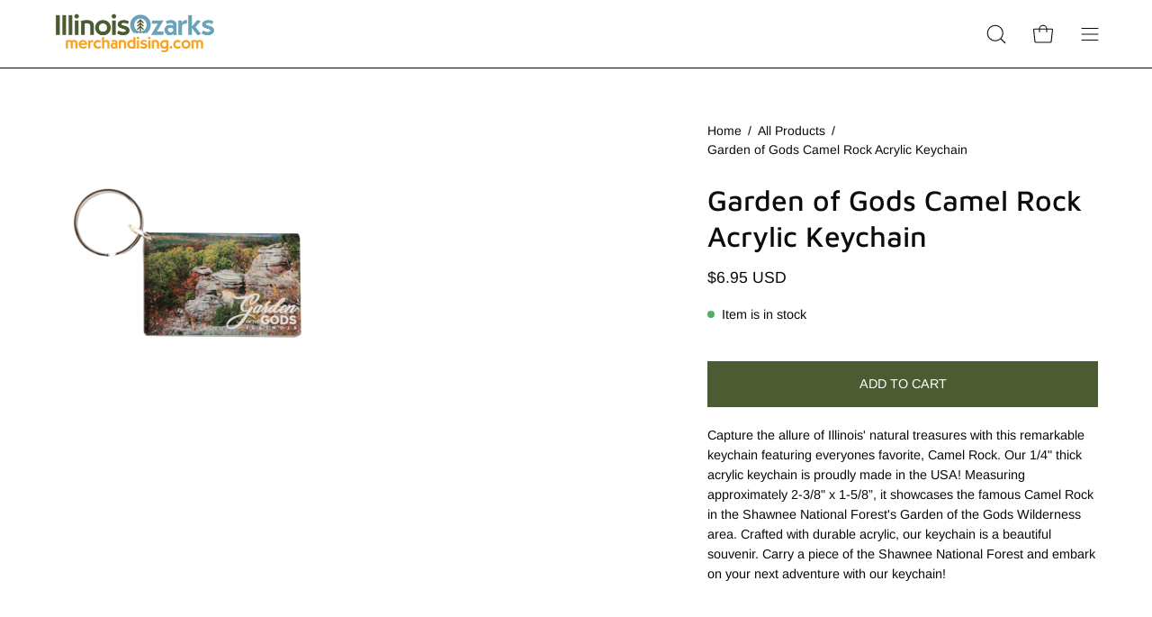

--- FILE ---
content_type: text/html; charset=utf-8
request_url: https://illinoisozarksmerchandising.com/products/garden-of-gods-camel-rock-acrylic-keychain
body_size: 34806
content:
<!doctype html>
<html class="no-js no-touch" lang="en">
<head>  <meta charset="utf-8">
  <meta http-equiv='X-UA-Compatible' content='IE=edge'>
  <meta name="viewport" content="width=device-width, height=device-height, initial-scale=1.0, minimum-scale=1.0">
  <link rel="canonical" href="https://illinoisozarksmerchandising.com/products/garden-of-gods-camel-rock-acrylic-keychain" />
  <link rel="preconnect" href="https://cdn.shopify.com" crossorigin>
  <link rel="preconnect" href="https://fonts.shopify.com" crossorigin>
  <link rel="preconnect" href="https://monorail-edge.shopifysvc.com" crossorigin>

  <link href="//illinoisozarksmerchandising.com/cdn/shop/t/5/assets/theme.css?v=14419644786640420871696516317" as="style" rel="preload">
  <link href="//illinoisozarksmerchandising.com/cdn/shop/t/5/assets/lazysizes.min.js?v=111431644619468174291696516317" as="script" rel="preload">
  <link href="//illinoisozarksmerchandising.com/cdn/shop/t/5/assets/vendor.js?v=74877493214922022811696516317" as="script" rel="preload">
  <link href="//illinoisozarksmerchandising.com/cdn/shop/t/5/assets/theme.dev.js?v=174971715390181260351696516406" as="script" rel="preload">

  <link rel="preload" as="image" href="//illinoisozarksmerchandising.com/cdn/shop/t/5/assets/loading.svg?v=91665432863842511931696516317"><style data-shopify>:root { --loader-image-size: 150px; }:root { --loader-image-size: 320px; }html:not(.is-loading) .loading-overlay { opacity: 0; visibility: hidden; pointer-events: none; }
    .loading-overlay { position: fixed; top: 0; left: 0; z-index: 99999; width: 100vw; height: 100vh; display: flex; align-items: center; justify-content: center; background: var(--bg); transition: opacity 0.3s ease-out, visibility 0s linear 0.3s; }
    .loading-overlay .loader__image--fallback { width: 320px; height: 100%; background: var(--loader-image) no-repeat center center/contain; }
    .loader__image__holder { position: absolute; top: 0; left: 0; width: 100%; height: 100%; font-size: 0; display: flex; align-items: center; justify-content: center; animation: pulse-loading 2s infinite ease-in-out; }
    .loader__image { max-width: 150px; height: auto; object-fit: contain; }</style><script>
    const loadingAppearance = "once";
    const loaded = sessionStorage.getItem('loaded');

    if (loadingAppearance === 'once') {
      if (loaded === null) {
        sessionStorage.setItem('loaded', true);
        document.documentElement.classList.add('is-loading');
      }
    } else {
      document.documentElement.classList.add('is-loading');
    }
  </script><link rel="shortcut icon" href="//illinoisozarksmerchandising.com/cdn/shop/files/square_logo_32x32.png?v=1687270150" type="image/png" />
  <title>Garden of Gods Camel Rock Acrylic Keychain &ndash; Illinois Ozarks Merchandising</title>

<!-- Google tag (gtag.js) -->
<script async src="https://www.googletagmanager.com/gtag/js?id=G-19SRHN0RCS"></script>
<script>
  window.dataLayer = window.dataLayer || [];
  function gtag(){dataLayer.push(arguments);}
  gtag('js', new Date());

  gtag('config', 'G-19SRHN0RCS');
</script><meta name="description" content="Capture the allure of Illinois&#39; natural treasures with this remarkable keychain featuring everyones favorite, Camel Rock. Our 1/4&quot; thick acrylic keychain is proudly made in the USA! Measuring approximately 2-3/8&quot; x 1-5/8”, it showcases the famous Camel Rock in the Shawnee National Forest&#39;s Garden of the Gods Wilderness"><link rel="preload" as="font" href="//illinoisozarksmerchandising.com/cdn/fonts/arimo/arimo_n4.a7efb558ca22d2002248bbe6f302a98edee38e35.woff2" type="font/woff2" crossorigin><link rel="preload" as="font" href="//illinoisozarksmerchandising.com/cdn/fonts/maven_pro/mavenpro_n5.ce007c5b78ce56cdb6d8a7dfd4b878f24918d849.woff2" type="font/woff2" crossorigin>

<meta property="og:site_name" content="Illinois Ozarks Merchandising">
<meta property="og:url" content="https://illinoisozarksmerchandising.com/products/garden-of-gods-camel-rock-acrylic-keychain">
<meta property="og:title" content="Garden of Gods Camel Rock Acrylic Keychain">
<meta property="og:type" content="product">
<meta property="og:description" content="Capture the allure of Illinois&#39; natural treasures with this remarkable keychain featuring everyones favorite, Camel Rock. Our 1/4&quot; thick acrylic keychain is proudly made in the USA! Measuring approximately 2-3/8&quot; x 1-5/8”, it showcases the famous Camel Rock in the Shawnee National Forest&#39;s Garden of the Gods Wilderness"><meta property="og:image" content="http://illinoisozarksmerchandising.com/cdn/shop/files/KCGOG.png?v=1687959576">
  <meta property="og:image:secure_url" content="https://illinoisozarksmerchandising.com/cdn/shop/files/KCGOG.png?v=1687959576">
  <meta property="og:image:width" content="2808">
  <meta property="og:image:height" content="2807"><meta property="og:price:amount" content="6.95">
  <meta property="og:price:currency" content="USD"><meta name="twitter:card" content="summary_large_image">
<meta name="twitter:title" content="Garden of Gods Camel Rock Acrylic Keychain">
<meta name="twitter:description" content="Capture the allure of Illinois&#39; natural treasures with this remarkable keychain featuring everyones favorite, Camel Rock. Our 1/4&quot; thick acrylic keychain is proudly made in the USA! Measuring approximately 2-3/8&quot; x 1-5/8”, it showcases the famous Camel Rock in the Shawnee National Forest&#39;s Garden of the Gods Wilderness"><style data-shopify>@font-face {
  font-family: "Maven Pro";
  font-weight: 500;
  font-style: normal;
  font-display: swap;
  src: url("//illinoisozarksmerchandising.com/cdn/fonts/maven_pro/mavenpro_n5.ce007c5b78ce56cdb6d8a7dfd4b878f24918d849.woff2") format("woff2"),
       url("//illinoisozarksmerchandising.com/cdn/fonts/maven_pro/mavenpro_n5.78e546abb11d6cec06c98294cd91a76466b42d41.woff") format("woff");
}

@font-face {
  font-family: Arimo;
  font-weight: 400;
  font-style: normal;
  font-display: swap;
  src: url("//illinoisozarksmerchandising.com/cdn/fonts/arimo/arimo_n4.a7efb558ca22d2002248bbe6f302a98edee38e35.woff2") format("woff2"),
       url("//illinoisozarksmerchandising.com/cdn/fonts/arimo/arimo_n4.0da809f7d1d5ede2a73be7094ac00741efdb6387.woff") format("woff");
}



  @font-face {
  font-family: "Maven Pro";
  font-weight: 600;
  font-style: normal;
  font-display: swap;
  src: url("//illinoisozarksmerchandising.com/cdn/fonts/maven_pro/mavenpro_n6.05e6df69bb75d015ee18df5f5798f1259a61f1c5.woff2") format("woff2"),
       url("//illinoisozarksmerchandising.com/cdn/fonts/maven_pro/mavenpro_n6.2a247e47cebb2168b097c70ce14ff7d72107293f.woff") format("woff");
}




  @font-face {
  font-family: "Maven Pro";
  font-weight: 400;
  font-style: normal;
  font-display: swap;
  src: url("//illinoisozarksmerchandising.com/cdn/fonts/maven_pro/mavenpro_n4.c68ed1d8b5c0af622b14d3bb80bf3ead8907ac11.woff2") format("woff2"),
       url("//illinoisozarksmerchandising.com/cdn/fonts/maven_pro/mavenpro_n4.522bf9c765ae9601c2a4846d60057ced1efdcde2.woff") format("woff");
}




  @font-face {
  font-family: "Maven Pro";
  font-weight: 700;
  font-style: normal;
  font-display: swap;
  src: url("//illinoisozarksmerchandising.com/cdn/fonts/maven_pro/mavenpro_n7.1cf8ef6e1971df8c9c821bcb73da0b10e0c49a8b.woff2") format("woff2"),
       url("//illinoisozarksmerchandising.com/cdn/fonts/maven_pro/mavenpro_n7.1ecc5b9854a5f30ff1b42559ffcca41d24759633.woff") format("woff");
}






  @font-face {
  font-family: Arimo;
  font-weight: 500;
  font-style: normal;
  font-display: swap;
  src: url("//illinoisozarksmerchandising.com/cdn/fonts/arimo/arimo_n5.a6cc016de05b75be63cb193704728ed8065f04bb.woff2") format("woff2"),
       url("//illinoisozarksmerchandising.com/cdn/fonts/arimo/arimo_n5.e0d510a292c8c9059b1fcf519004ca9d3a6015a2.woff") format("woff");
}




  @font-face {
  font-family: Arimo;
  font-weight: 400;
  font-style: italic;
  font-display: swap;
  src: url("//illinoisozarksmerchandising.com/cdn/fonts/arimo/arimo_i4.438ddb21a1b98c7230698d70dc1a21df235701b2.woff2") format("woff2"),
       url("//illinoisozarksmerchandising.com/cdn/fonts/arimo/arimo_i4.0e1908a0dc1ec32fabb5a03a0c9ee2083f82e3d7.woff") format("woff");
}




  @font-face {
  font-family: Arimo;
  font-weight: 700;
  font-style: italic;
  font-display: swap;
  src: url("//illinoisozarksmerchandising.com/cdn/fonts/arimo/arimo_i7.b9f09537c29041ec8d51f8cdb7c9b8e4f1f82cb1.woff2") format("woff2"),
       url("//illinoisozarksmerchandising.com/cdn/fonts/arimo/arimo_i7.ec659fc855f754fd0b1bd052e606bba1058f73da.woff") format("woff");
}


:root {--COLOR-PRIMARY-OPPOSITE: #ffffff;
  --COLOR-PRIMARY-OPPOSITE-ALPHA-20: rgba(255, 255, 255, 0.2);
  --COLOR-PRIMARY-LIGHTEN-DARKEN-ALPHA-20: rgba(104, 124, 67, 0.2);
  --COLOR-PRIMARY-LIGHTEN-DARKEN-ALPHA-30: rgba(104, 124, 67, 0.3);

  --PRIMARY-BUTTONS-COLOR-BG: #4c5b31;
  --PRIMARY-BUTTONS-COLOR-TEXT: #ffffff;
  --PRIMARY-BUTTONS-COLOR-BORDER: #4c5b31;

  --PRIMARY-BUTTONS-COLOR-LIGHTEN-DARKEN: #687c43;

  --PRIMARY-BUTTONS-COLOR-ALPHA-05: rgba(76, 91, 49, 0.05);
  --PRIMARY-BUTTONS-COLOR-ALPHA-10: rgba(76, 91, 49, 0.1);
  --PRIMARY-BUTTONS-COLOR-ALPHA-50: rgba(76, 91, 49, 0.5);--COLOR-SECONDARY-OPPOSITE: #ffffff;
  --COLOR-SECONDARY-OPPOSITE-ALPHA-20: rgba(255, 255, 255, 0.2);
  --COLOR-SECONDARY-LIGHTEN-DARKEN-ALPHA-20: rgba(139, 183, 201, 0.2);
  --COLOR-SECONDARY-LIGHTEN-DARKEN-ALPHA-30: rgba(139, 183, 201, 0.3);

  --SECONDARY-BUTTONS-COLOR-BG: #68a2b9;
  --SECONDARY-BUTTONS-COLOR-TEXT: #ffffff;
  --SECONDARY-BUTTONS-COLOR-BORDER: #68a2b9;

  --SECONDARY-BUTTONS-COLOR-ALPHA-05: rgba(104, 162, 185, 0.05);
  --SECONDARY-BUTTONS-COLOR-ALPHA-10: rgba(104, 162, 185, 0.1);
  --SECONDARY-BUTTONS-COLOR-ALPHA-50: rgba(104, 162, 185, 0.5);--OUTLINE-BUTTONS-PRIMARY-BG: transparent;
  --OUTLINE-BUTTONS-PRIMARY-TEXT: #4c5b31;
  --OUTLINE-BUTTONS-PRIMARY-BORDER: #4c5b31;
  --OUTLINE-BUTTONS-PRIMARY-BG-HOVER: rgba(104, 124, 67, 0.2);

  --OUTLINE-BUTTONS-SECONDARY-BG: transparent;
  --OUTLINE-BUTTONS-SECONDARY-TEXT: #68a2b9;
  --OUTLINE-BUTTONS-SECONDARY-BORDER: #68a2b9;
  --OUTLINE-BUTTONS-SECONDARY-BG-HOVER: rgba(139, 183, 201, 0.2);

  --OUTLINE-BUTTONS-WHITE-BG: transparent;
  --OUTLINE-BUTTONS-WHITE-TEXT: #ffffff;
  --OUTLINE-BUTTONS-WHITE-BORDER: #ffffff;

  --OUTLINE-BUTTONS-BLACK-BG: transparent;
  --OUTLINE-BUTTONS-BLACK-TEXT: #000000;
  --OUTLINE-BUTTONS-BLACK-BORDER: #000000;--OUTLINE-SOLID-BUTTONS-PRIMARY-BG: #4c5b31;
  --OUTLINE-SOLID-BUTTONS-PRIMARY-TEXT: #ffffff;
  --OUTLINE-SOLID-BUTTONS-PRIMARY-BORDER: #ffffff;
  --OUTLINE-SOLID-BUTTONS-PRIMARY-BG-HOVER: rgba(255, 255, 255, 0.2);

  --OUTLINE-SOLID-BUTTONS-SECONDARY-BG: #68a2b9;
  --OUTLINE-SOLID-BUTTONS-SECONDARY-TEXT: #ffffff;
  --OUTLINE-SOLID-BUTTONS-SECONDARY-BORDER: #ffffff;
  --OUTLINE-SOLID-BUTTONS-SECONDARY-BG-HOVER: rgba(255, 255, 255, 0.2);

  --OUTLINE-SOLID-BUTTONS-WHITE-BG: #ffffff;
  --OUTLINE-SOLID-BUTTONS-WHITE-TEXT: #000000;
  --OUTLINE-SOLID-BUTTONS-WHITE-BORDER: #000000;

  --OUTLINE-SOLID-BUTTONS-BLACK-BG: #000000;
  --OUTLINE-SOLID-BUTTONS-BLACK-TEXT: #ffffff;
  --OUTLINE-SOLID-BUTTONS-BLACK-BORDER: #ffffff;--COLOR-HEADING: #0b0b0b;
  --COLOR-TEXT: #0b0b0b;
  --COLOR-TEXT-DARKEN: #000000;
  --COLOR-TEXT-LIGHTEN: #3e3e3e;
  --COLOR-TEXT-ALPHA-5: rgba(11, 11, 11, 0.05);
  --COLOR-TEXT-ALPHA-8: rgba(11, 11, 11, 0.08);
  --COLOR-TEXT-ALPHA-10: rgba(11, 11, 11, 0.1);
  --COLOR-TEXT-ALPHA-15: rgba(11, 11, 11, 0.15);
  --COLOR-TEXT-ALPHA-20: rgba(11, 11, 11, 0.2);
  --COLOR-TEXT-ALPHA-25: rgba(11, 11, 11, 0.25);
  --COLOR-TEXT-ALPHA-50: rgba(11, 11, 11, 0.5);
  --COLOR-TEXT-ALPHA-60: rgba(11, 11, 11, 0.6);
  --COLOR-TEXT-ALPHA-85: rgba(11, 11, 11, 0.85);

  --COLOR-BG: #ffffff;
  --COLOR-BG-ALPHA-25: rgba(255, 255, 255, 0.25);
  --COLOR-BG-ALPHA-35: rgba(255, 255, 255, 0.35);
  --COLOR-BG-ALPHA-60: rgba(255, 255, 255, 0.6);
  --COLOR-BG-ALPHA-65: rgba(255, 255, 255, 0.65);
  --COLOR-BG-ALPHA-85: rgba(255, 255, 255, 0.85);
  --COLOR-BG-OVERLAY: rgba(255, 255, 255, 0.75);
  --COLOR-BG-DARKEN: #e6e6e6;
  --COLOR-BG-LIGHTEN-DARKEN: #e6e6e6;
  --COLOR-BG-LIGHTEN-DARKEN-2: #cdcdcd;
  --COLOR-BG-LIGHTEN-DARKEN-3: #b3b3b3;
  --COLOR-BG-LIGHTEN-DARKEN-4: #9a9a9a;
  --COLOR-BG-LIGHTEN-DARKEN-CONTRAST: #b3b3b3;
  --COLOR-BG-LIGHTEN-DARKEN-CONTRAST-2: #999999;
  --COLOR-BG-LIGHTEN-DARKEN-CONTRAST-3: #808080;
  --COLOR-BG-LIGHTEN-DARKEN-CONTRAST-4: #666666;

  --COLOR-BG-SECONDARY: #b3c893;
  --COLOR-BG-SECONDARY-LIGHTEN-DARKEN: #9bb771;
  --COLOR-BG-SECONDARY-LIGHTEN-DARKEN-CONTRAST: #313d1f;

  --COLOR-BG-ACCENT: #f7f7f7;

  --COLOR-INPUT-BG: #ffffff;

  --COLOR-ACCENT: #4c5b31;
  --COLOR-ACCENT-TEXT: #fff;

  --COLOR-BORDER: #d3d3d3;
  --COLOR-BORDER-ALPHA-15: rgba(211, 211, 211, 0.15);
  --COLOR-BORDER-ALPHA-30: rgba(211, 211, 211, 0.3);
  --COLOR-BORDER-ALPHA-50: rgba(211, 211, 211, 0.5);
  --COLOR-BORDER-ALPHA-65: rgba(211, 211, 211, 0.65);
  --COLOR-BORDER-LIGHTEN-DARKEN: #868686;
  --COLOR-BORDER-HAIRLINE: #f7f7f7;

  --COLOR-SALE-BG: #f9a11b;
  --COLOR-SALE-TEXT: #000000;
  --COLOR-CUSTOM-BG: #ffffff;
  --COLOR-CUSTOM-TEXT: #000000;
  --COLOR-SOLD-BG: #4c5b31;
  --COLOR-SOLD-TEXT: #ffffff;
  --COLOR-SAVING-BG: #d02e2e;
  --COLOR-SAVING-TEXT: #ffffff;

  --COLOR-WHITE-BLACK: fff;
  --COLOR-BLACK-WHITE: #000;--COLOR-DISABLED-GREY: rgba(11, 11, 11, 0.05);
  --COLOR-DISABLED-GREY-DARKEN: rgba(11, 11, 11, 0.45);
  --COLOR-ERROR: #D02E2E;
  --COLOR-ERROR-BG: #f3cbcb;
  --COLOR-SUCCESS: #56AD6A;
  --COLOR-SUCCESS-BG: #ECFEF0;
  --COLOR-WARN: #ECBD5E;
  --COLOR-TRANSPARENT: rgba(255, 255, 255, 0);

  --COLOR-WHITE: #ffffff;
  --COLOR-WHITE-DARKEN: #f2f2f2;
  --COLOR-WHITE-ALPHA-10: rgba(255, 255, 255, 0.1);
  --COLOR-WHITE-ALPHA-20: rgba(255, 255, 255, 0.2);
  --COLOR-WHITE-ALPHA-25: rgba(255, 255, 255, 0.25);
  --COLOR-WHITE-ALPHA-50: rgba(255, 255, 255, 0.5);
  --COLOR-WHITE-ALPHA-60: rgba(255, 255, 255, 0.6);
  --COLOR-BLACK: #000000;
  --COLOR-BLACK-LIGHTEN: #1a1a1a;
  --COLOR-BLACK-ALPHA-10: rgba(0, 0, 0, 0.1);
  --COLOR-BLACK-ALPHA-20: rgba(0, 0, 0, 0.2);
  --COLOR-BLACK-ALPHA-25: rgba(0, 0, 0, 0.25);
  --COLOR-BLACK-ALPHA-50: rgba(0, 0, 0, 0.5);
  --COLOR-BLACK-ALPHA-60: rgba(0, 0, 0, 0.6);--FONT-STACK-BODY: Arimo, sans-serif;
  --FONT-STYLE-BODY: normal;
  --FONT-STYLE-BODY-ITALIC: italic;
  --FONT-ADJUST-BODY: 1.0;

  --FONT-WEIGHT-BODY: 400;
  --FONT-WEIGHT-BODY-LIGHT: 300;
  --FONT-WEIGHT-BODY-MEDIUM: 700;
  --FONT-WEIGHT-BODY-BOLD: 500;

  --FONT-STACK-HEADING: "Maven Pro", sans-serif;
  --FONT-STYLE-HEADING: normal;
  --FONT-STYLE-HEADING-ITALIC: ;
  --FONT-ADJUST-HEADING: 1.0;

  --FONT-WEIGHT-HEADING: 500;
  --FONT-WEIGHT-HEADING-LIGHT: 400;
  --FONT-WEIGHT-HEADING-MEDIUM: 700;
  --FONT-WEIGHT-HEADING-BOLD: 600;

  --FONT-STACK-NAV: "Maven Pro", sans-serif;
  --FONT-STYLE-NAV: normal;
  --FONT-STYLE-NAV-ITALIC: ;
  --FONT-ADJUST-NAV: 0.85;

  --FONT-WEIGHT-NAV: 500;
  --FONT-WEIGHT-NAV-LIGHT: 400;
  --FONT-WEIGHT-NAV-MEDIUM: 700;
  --FONT-WEIGHT-NAV-BOLD: 600;

  --FONT-STACK-BUTTON: Arimo, sans-serif;
  --FONT-STYLE-BUTTON: normal;
  --FONT-STYLE-BUTTON-ITALIC: italic;
  --FONT-ADJUST-BUTTON: 0.9;

  --FONT-WEIGHT-BUTTON: 400;
  --FONT-WEIGHT-BUTTON-MEDIUM: 700;
  --FONT-WEIGHT-BUTTON-BOLD: 500;

  --FONT-STACK-SUBHEADING: "Maven Pro", sans-serif;
  --FONT-STYLE-SUBHEADING: normal;
  --FONT-STYLE-SUBHEADING-ITALIC: ;
  --FONT-ADJUST-SUBHEADING: 1.0;

  --FONT-WEIGHT-SUBHEADING: 500;
  --FONT-WEIGHT-SUBHEADING-LIGHT: 400;
  --FONT-WEIGHT-SUBHEADING-MEDIUM: 700;
  --FONT-WEIGHT-SUBHEADING-BOLD: 600;

  

  --LETTER-SPACING-SUBHEADING: 0.2em;
  --LETTER-SPACING-BUTTON: 0.0em;

  --BUTTON-TEXT-CAPS: uppercase;
  --SUBHEADING-TEXT-CAPS: uppercase;--FONT-SIZE-INPUT: 1.0rem;--RADIUS: 0px;
  --RADIUS-SMALL: 0px;
  --RADIUS-TINY: 0px;
  --RADIUS-BADGE: 0px;
  --RADIUS-CHECKBOX: 0px;
  --RADIUS-TEXTAREA: 0px;--PRODUCT-MEDIA-PADDING-TOP: 130.0%;--BORDER-WIDTH: 1px;--STROKE-WIDTH: 12px;--SITE-WIDTH: 1440px;
  --SITE-WIDTH-NARROW: 840px;--ICON-ARROW-RIGHT: url( "//illinoisozarksmerchandising.com/cdn/shop/t/5/assets/icon-chevron-right.svg?v=115618353204357621731696516317" );--loading-svg: url( "//illinoisozarksmerchandising.com/cdn/shop/t/5/assets/loading.svg?v=91665432863842511931696516317" );
  --icon-check: url( "//illinoisozarksmerchandising.com/cdn/shop/t/5/assets/icon-check.svg?v=175316081881880408121696516317" );
  --icon-check-swatch: url( "//illinoisozarksmerchandising.com/cdn/shop/t/5/assets/icon-check-swatch.svg?v=131897745589030387781696516317" );
  --icon-zoom-in: url( "//illinoisozarksmerchandising.com/cdn/shop/t/5/assets/icon-zoom-in.svg?v=157433013461716915331696516317" );
  --icon-zoom-out: url( "//illinoisozarksmerchandising.com/cdn/shop/t/5/assets/icon-zoom-out.svg?v=164909107869959372931696516317" );--collection-sticky-bar-height: 0px;
  --collection-image-padding-top: 60%;

  --drawer-width: 400px;
  --drawer-transition: transform 0.4s cubic-bezier(0.46, 0.01, 0.32, 1);--gutter: 60px;
  --gutter-mobile: 20px;
  --grid-gutter: 20px;
  --grid-gutter-mobile: 35px;--inner: 20px;
  --inner-tablet: 18px;
  --inner-mobile: 16px;--grid: repeat(4, minmax(0, 1fr));
  --grid-tablet: repeat(3, minmax(0, 1fr));
  --grid-mobile: repeat(2, minmax(0, 1fr));
  --megamenu-grid: repeat(4, minmax(0, 1fr));
  --grid-row: 1 / span 4;--scrollbar-width: 0px;--overlay: #000;
  --overlay-opacity: 1;--swatch-width: 40px;
  --swatch-height: 20px;
  --swatch-size: 32px;
  --swatch-size-mobile: 30px;

  
  --move-offset: 20px;

  
  --autoplay-speed: 2200ms;

  

    --filter-bg: 1.0;
    --product-filter-bg: 1.0;}</style><link href="//illinoisozarksmerchandising.com/cdn/shop/t/5/assets/theme.css?v=14419644786640420871696516317" rel="stylesheet" type="text/css" media="all" /><script type="text/javascript">
    if (window.MSInputMethodContext && document.documentMode) {
      var scripts = document.getElementsByTagName('script')[0];
      var polyfill = document.createElement("script");
      polyfill.defer = true;
      polyfill.src = "//illinoisozarksmerchandising.com/cdn/shop/t/5/assets/ie11.js?v=164037955086922138091696516317";

      scripts.parentNode.insertBefore(polyfill, scripts);

      document.documentElement.classList.add('ie11');
    } else {
      document.documentElement.className = document.documentElement.className.replace('no-js', 'js');
    }

    document.addEventListener('lazyloaded', (e) => {
      const lazyImage = e.target.parentNode;
      if (lazyImage.classList.contains('lazy-image')) {
        // Wait for the fade in images animation to complete
        setTimeout(() => {
          lazyImage.style.backgroundImage = 'none';
        }, 500);
      }
    });

    let root = '/';
    if (root[root.length - 1] !== '/') {
      root = `${root}/`;
    }

    window.theme = {
      routes: {
        root: root,
        cart_url: "\/cart",
        cart_add_url: "\/cart\/add",
        cart_change_url: "\/cart\/change",
        shop_url: "https:\/\/illinoisozarksmerchandising.com",
        predictiveSearchUrl: '/search/suggest',
        product_recommendations_url: "\/recommendations\/products"
      },
      assets: {
        photoswipe: '//illinoisozarksmerchandising.com/cdn/shop/t/5/assets/photoswipe.js?v=162613001030112971491696516317',
        smoothscroll: '//illinoisozarksmerchandising.com/cdn/shop/t/5/assets/smoothscroll.js?v=37906625415260927261696516317',
        no_image: "//illinoisozarksmerchandising.com/cdn/shopifycloud/storefront/assets/no-image-2048-a2addb12_1024x.gif",
        swatches: '//illinoisozarksmerchandising.com/cdn/shop/t/5/assets/swatches.json?v=108341084980828767351696516317',
        base: "//illinoisozarksmerchandising.com/cdn/shop/t/5/assets/"
      },
      strings: {
        add_to_cart: "Add to Cart",
        cart_acceptance_error: "You must accept our terms and conditions.",
        cart_empty: "Your cart is currently empty.",
        cart_price: "Price",
        cart_quantity: "Quantity",
        cart_items_one: "{{ count }} item",
        cart_items_many: "{{ count }} items",
        cart_title: "Cart",
        cart_total: "Total",
        continue_shopping: "Continue Shopping",
        free: "Free",
        limit_error: "Sorry, looks like we don\u0026#39;t have enough of this product.",
        preorder: "Pre-Order",
        remove: "Remove",
        sale_badge_text: "Sale",
        saving_badge: "Save {{ discount }}",
        saving_up_to_badge: "Save up to {{ discount }}",
        sold_out: "Sold Out",
        subscription: "Subscription",
        unavailable: "Unavailable",
        unit_price_label: "Unit price",
        unit_price_separator: "per",
        zero_qty_error: "Quantity must be greater than 0.",
        delete_confirm: "Are you sure you wish to delete this address?",
        newsletter_product_availability: "Notify Me When It’s Available"
      },
      icons: {
        plus: '<svg aria-hidden="true" focusable="false" role="presentation" class="icon icon-toggle-plus" viewBox="0 0 192 192"><path d="M30 96h132M96 30v132" stroke="currentColor" stroke-linecap="round" stroke-linejoin="round"/></svg>',
        minus: '<svg aria-hidden="true" focusable="false" role="presentation" class="icon icon-toggle-minus" viewBox="0 0 192 192"><path d="M30 96h132" stroke="currentColor" stroke-linecap="round" stroke-linejoin="round"/></svg>',
        close: '<svg aria-hidden="true" focusable="false" role="presentation" class="icon icon-close" viewBox="0 0 192 192"><path d="M150 42 42 150M150 150 42 42" stroke="currentColor" stroke-linecap="round" stroke-linejoin="round"/></svg>'
      },
      settings: {
        animations: true,
        cartType: "drawer",
        enableAcceptTerms: true,
        enableInfinityScroll: false,
        enablePaymentButton: false,
        gridImageSize: "cover",
        gridImageAspectRatio: 1.3,
        mobileMenuBehaviour: "link",
        productGridHover: "image",
        savingBadgeType: "percentage",
        showSaleBadge: true,
        showSoldBadge: true,
        showSavingBadge: true,
        quickBuy: "quick_buy",
        suggestArticles: false,
        suggestCollections: true,
        suggestProducts: true,
        suggestPages: true,
        suggestionsResultsLimit: 10,
        currency_code_enable: true,
        hideInventoryCount: true,
        enableColorSwatchesCollection: true,
      },
      sizes: {
        mobile: 480,
        small: 768,
        large: 1024,
        widescreen: 1440
      },
      moneyFormat: "${{amount}}",
      moneyWithCurrencyFormat: "${{amount}} USD",
      subtotal: 0,
      info: {
        name: 'Palo Alto'
      },
      version: '5.0.0'
    };
    window.lazySizesConfig = window.lazySizesConfig || {};
    window.lazySizesConfig.preloadAfterLoad = true;
    window.PaloAlto = window.PaloAlto || {};
    window.slate = window.slate || {};
    window.isHeaderTransparent = false;
    window.stickyHeaderHeight = 60;
    window.lastWindowWidth = window.innerWidth || document.documentElement.clientWidth;
  </script>
  <script src="//illinoisozarksmerchandising.com/cdn/shop/t/5/assets/lazysizes.min.js?v=111431644619468174291696516317" async="async"></script><script src="//illinoisozarksmerchandising.com/cdn/shop/t/5/assets/vendor.js?v=74877493214922022811696516317" defer="defer"></script>
  <script src="//illinoisozarksmerchandising.com/cdn/shop/t/5/assets/theme.dev.js?v=174971715390181260351696516406" defer="defer"></script><script>window.performance && window.performance.mark && window.performance.mark('shopify.content_for_header.start');</script><meta name="google-site-verification" content="7TUn-Lab3UPMP-yNKaOGikwj0nVUSmnfy8Mr6jO1VPg">
<meta id="shopify-digital-wallet" name="shopify-digital-wallet" content="/77911982401/digital_wallets/dialog">
<meta name="shopify-checkout-api-token" content="96517186110cd00aa2dcc6cb5335d87e">
<link rel="alternate" type="application/json+oembed" href="https://illinoisozarksmerchandising.com/products/garden-of-gods-camel-rock-acrylic-keychain.oembed">
<script async="async" src="/checkouts/internal/preloads.js?locale=en-US"></script>
<link rel="preconnect" href="https://shop.app" crossorigin="anonymous">
<script async="async" src="https://shop.app/checkouts/internal/preloads.js?locale=en-US&shop_id=77911982401" crossorigin="anonymous"></script>
<script id="apple-pay-shop-capabilities" type="application/json">{"shopId":77911982401,"countryCode":"US","currencyCode":"USD","merchantCapabilities":["supports3DS"],"merchantId":"gid:\/\/shopify\/Shop\/77911982401","merchantName":"Illinois Ozarks Merchandising","requiredBillingContactFields":["postalAddress","email"],"requiredShippingContactFields":["postalAddress","email"],"shippingType":"shipping","supportedNetworks":["visa","masterCard","amex","discover","elo","jcb"],"total":{"type":"pending","label":"Illinois Ozarks Merchandising","amount":"1.00"},"shopifyPaymentsEnabled":true,"supportsSubscriptions":true}</script>
<script id="shopify-features" type="application/json">{"accessToken":"96517186110cd00aa2dcc6cb5335d87e","betas":["rich-media-storefront-analytics"],"domain":"illinoisozarksmerchandising.com","predictiveSearch":true,"shopId":77911982401,"locale":"en"}</script>
<script>var Shopify = Shopify || {};
Shopify.shop = "mec-industries-inc.myshopify.com";
Shopify.locale = "en";
Shopify.currency = {"active":"USD","rate":"1.0"};
Shopify.country = "US";
Shopify.theme = {"name":"TS of Palo Alto","id":162010104129,"schema_name":"Palo Alto","schema_version":"5.0.0","theme_store_id":777,"role":"main"};
Shopify.theme.handle = "null";
Shopify.theme.style = {"id":null,"handle":null};
Shopify.cdnHost = "illinoisozarksmerchandising.com/cdn";
Shopify.routes = Shopify.routes || {};
Shopify.routes.root = "/";</script>
<script type="module">!function(o){(o.Shopify=o.Shopify||{}).modules=!0}(window);</script>
<script>!function(o){function n(){var o=[];function n(){o.push(Array.prototype.slice.apply(arguments))}return n.q=o,n}var t=o.Shopify=o.Shopify||{};t.loadFeatures=n(),t.autoloadFeatures=n()}(window);</script>
<script>
  window.ShopifyPay = window.ShopifyPay || {};
  window.ShopifyPay.apiHost = "shop.app\/pay";
  window.ShopifyPay.redirectState = null;
</script>
<script id="shop-js-analytics" type="application/json">{"pageType":"product"}</script>
<script defer="defer" async type="module" src="//illinoisozarksmerchandising.com/cdn/shopifycloud/shop-js/modules/v2/client.init-shop-cart-sync_BApSsMSl.en.esm.js"></script>
<script defer="defer" async type="module" src="//illinoisozarksmerchandising.com/cdn/shopifycloud/shop-js/modules/v2/chunk.common_CBoos6YZ.esm.js"></script>
<script type="module">
  await import("//illinoisozarksmerchandising.com/cdn/shopifycloud/shop-js/modules/v2/client.init-shop-cart-sync_BApSsMSl.en.esm.js");
await import("//illinoisozarksmerchandising.com/cdn/shopifycloud/shop-js/modules/v2/chunk.common_CBoos6YZ.esm.js");

  window.Shopify.SignInWithShop?.initShopCartSync?.({"fedCMEnabled":true,"windoidEnabled":true});

</script>
<script defer="defer" async type="module" src="//illinoisozarksmerchandising.com/cdn/shopifycloud/shop-js/modules/v2/client.payment-terms_BHOWV7U_.en.esm.js"></script>
<script defer="defer" async type="module" src="//illinoisozarksmerchandising.com/cdn/shopifycloud/shop-js/modules/v2/chunk.common_CBoos6YZ.esm.js"></script>
<script defer="defer" async type="module" src="//illinoisozarksmerchandising.com/cdn/shopifycloud/shop-js/modules/v2/chunk.modal_Bu1hFZFC.esm.js"></script>
<script type="module">
  await import("//illinoisozarksmerchandising.com/cdn/shopifycloud/shop-js/modules/v2/client.payment-terms_BHOWV7U_.en.esm.js");
await import("//illinoisozarksmerchandising.com/cdn/shopifycloud/shop-js/modules/v2/chunk.common_CBoos6YZ.esm.js");
await import("//illinoisozarksmerchandising.com/cdn/shopifycloud/shop-js/modules/v2/chunk.modal_Bu1hFZFC.esm.js");

  
</script>
<script>
  window.Shopify = window.Shopify || {};
  if (!window.Shopify.featureAssets) window.Shopify.featureAssets = {};
  window.Shopify.featureAssets['shop-js'] = {"shop-cart-sync":["modules/v2/client.shop-cart-sync_DJczDl9f.en.esm.js","modules/v2/chunk.common_CBoos6YZ.esm.js"],"init-fed-cm":["modules/v2/client.init-fed-cm_BzwGC0Wi.en.esm.js","modules/v2/chunk.common_CBoos6YZ.esm.js"],"init-windoid":["modules/v2/client.init-windoid_BS26ThXS.en.esm.js","modules/v2/chunk.common_CBoos6YZ.esm.js"],"init-shop-email-lookup-coordinator":["modules/v2/client.init-shop-email-lookup-coordinator_DFwWcvrS.en.esm.js","modules/v2/chunk.common_CBoos6YZ.esm.js"],"shop-cash-offers":["modules/v2/client.shop-cash-offers_DthCPNIO.en.esm.js","modules/v2/chunk.common_CBoos6YZ.esm.js","modules/v2/chunk.modal_Bu1hFZFC.esm.js"],"shop-button":["modules/v2/client.shop-button_D_JX508o.en.esm.js","modules/v2/chunk.common_CBoos6YZ.esm.js"],"shop-toast-manager":["modules/v2/client.shop-toast-manager_tEhgP2F9.en.esm.js","modules/v2/chunk.common_CBoos6YZ.esm.js"],"avatar":["modules/v2/client.avatar_BTnouDA3.en.esm.js"],"pay-button":["modules/v2/client.pay-button_BuNmcIr_.en.esm.js","modules/v2/chunk.common_CBoos6YZ.esm.js"],"init-shop-cart-sync":["modules/v2/client.init-shop-cart-sync_BApSsMSl.en.esm.js","modules/v2/chunk.common_CBoos6YZ.esm.js"],"shop-login-button":["modules/v2/client.shop-login-button_DwLgFT0K.en.esm.js","modules/v2/chunk.common_CBoos6YZ.esm.js","modules/v2/chunk.modal_Bu1hFZFC.esm.js"],"init-customer-accounts-sign-up":["modules/v2/client.init-customer-accounts-sign-up_TlVCiykN.en.esm.js","modules/v2/client.shop-login-button_DwLgFT0K.en.esm.js","modules/v2/chunk.common_CBoos6YZ.esm.js","modules/v2/chunk.modal_Bu1hFZFC.esm.js"],"init-shop-for-new-customer-accounts":["modules/v2/client.init-shop-for-new-customer-accounts_DrjXSI53.en.esm.js","modules/v2/client.shop-login-button_DwLgFT0K.en.esm.js","modules/v2/chunk.common_CBoos6YZ.esm.js","modules/v2/chunk.modal_Bu1hFZFC.esm.js"],"init-customer-accounts":["modules/v2/client.init-customer-accounts_C0Oh2ljF.en.esm.js","modules/v2/client.shop-login-button_DwLgFT0K.en.esm.js","modules/v2/chunk.common_CBoos6YZ.esm.js","modules/v2/chunk.modal_Bu1hFZFC.esm.js"],"shop-follow-button":["modules/v2/client.shop-follow-button_C5D3XtBb.en.esm.js","modules/v2/chunk.common_CBoos6YZ.esm.js","modules/v2/chunk.modal_Bu1hFZFC.esm.js"],"checkout-modal":["modules/v2/client.checkout-modal_8TC_1FUY.en.esm.js","modules/v2/chunk.common_CBoos6YZ.esm.js","modules/v2/chunk.modal_Bu1hFZFC.esm.js"],"lead-capture":["modules/v2/client.lead-capture_D-pmUjp9.en.esm.js","modules/v2/chunk.common_CBoos6YZ.esm.js","modules/v2/chunk.modal_Bu1hFZFC.esm.js"],"shop-login":["modules/v2/client.shop-login_BmtnoEUo.en.esm.js","modules/v2/chunk.common_CBoos6YZ.esm.js","modules/v2/chunk.modal_Bu1hFZFC.esm.js"],"payment-terms":["modules/v2/client.payment-terms_BHOWV7U_.en.esm.js","modules/v2/chunk.common_CBoos6YZ.esm.js","modules/v2/chunk.modal_Bu1hFZFC.esm.js"]};
</script>
<script>(function() {
  var isLoaded = false;
  function asyncLoad() {
    if (isLoaded) return;
    isLoaded = true;
    var urls = ["\/\/www.powr.io\/powr.js?powr-token=mec-industries-inc.myshopify.com\u0026external-type=shopify\u0026shop=mec-industries-inc.myshopify.com","https:\/\/wholesale.good-apps.co\/storage\/js\/goodpa_wholesale-mec-industries-inc.myshopify.com.js?ver=35\u0026shop=mec-industries-inc.myshopify.com"];
    for (var i = 0; i < urls.length; i++) {
      var s = document.createElement('script');
      s.type = 'text/javascript';
      s.async = true;
      s.src = urls[i];
      var x = document.getElementsByTagName('script')[0];
      x.parentNode.insertBefore(s, x);
    }
  };
  if(window.attachEvent) {
    window.attachEvent('onload', asyncLoad);
  } else {
    window.addEventListener('load', asyncLoad, false);
  }
})();</script>
<script id="__st">var __st={"a":77911982401,"offset":-21600,"reqid":"6df03eb4-c8bc-4623-9010-6b081004cda1-1768919214","pageurl":"illinoisozarksmerchandising.com\/products\/garden-of-gods-camel-rock-acrylic-keychain","u":"7b3b28551287","p":"product","rtyp":"product","rid":8388750213441};</script>
<script>window.ShopifyPaypalV4VisibilityTracking = true;</script>
<script id="captcha-bootstrap">!function(){'use strict';const t='contact',e='account',n='new_comment',o=[[t,t],['blogs',n],['comments',n],[t,'customer']],c=[[e,'customer_login'],[e,'guest_login'],[e,'recover_customer_password'],[e,'create_customer']],r=t=>t.map((([t,e])=>`form[action*='/${t}']:not([data-nocaptcha='true']) input[name='form_type'][value='${e}']`)).join(','),a=t=>()=>t?[...document.querySelectorAll(t)].map((t=>t.form)):[];function s(){const t=[...o],e=r(t);return a(e)}const i='password',u='form_key',d=['recaptcha-v3-token','g-recaptcha-response','h-captcha-response',i],f=()=>{try{return window.sessionStorage}catch{return}},m='__shopify_v',_=t=>t.elements[u];function p(t,e,n=!1){try{const o=window.sessionStorage,c=JSON.parse(o.getItem(e)),{data:r}=function(t){const{data:e,action:n}=t;return t[m]||n?{data:e,action:n}:{data:t,action:n}}(c);for(const[e,n]of Object.entries(r))t.elements[e]&&(t.elements[e].value=n);n&&o.removeItem(e)}catch(o){console.error('form repopulation failed',{error:o})}}const l='form_type',E='cptcha';function T(t){t.dataset[E]=!0}const w=window,h=w.document,L='Shopify',v='ce_forms',y='captcha';let A=!1;((t,e)=>{const n=(g='f06e6c50-85a8-45c8-87d0-21a2b65856fe',I='https://cdn.shopify.com/shopifycloud/storefront-forms-hcaptcha/ce_storefront_forms_captcha_hcaptcha.v1.5.2.iife.js',D={infoText:'Protected by hCaptcha',privacyText:'Privacy',termsText:'Terms'},(t,e,n)=>{const o=w[L][v],c=o.bindForm;if(c)return c(t,g,e,D).then(n);var r;o.q.push([[t,g,e,D],n]),r=I,A||(h.body.append(Object.assign(h.createElement('script'),{id:'captcha-provider',async:!0,src:r})),A=!0)});var g,I,D;w[L]=w[L]||{},w[L][v]=w[L][v]||{},w[L][v].q=[],w[L][y]=w[L][y]||{},w[L][y].protect=function(t,e){n(t,void 0,e),T(t)},Object.freeze(w[L][y]),function(t,e,n,w,h,L){const[v,y,A,g]=function(t,e,n){const i=e?o:[],u=t?c:[],d=[...i,...u],f=r(d),m=r(i),_=r(d.filter((([t,e])=>n.includes(e))));return[a(f),a(m),a(_),s()]}(w,h,L),I=t=>{const e=t.target;return e instanceof HTMLFormElement?e:e&&e.form},D=t=>v().includes(t);t.addEventListener('submit',(t=>{const e=I(t);if(!e)return;const n=D(e)&&!e.dataset.hcaptchaBound&&!e.dataset.recaptchaBound,o=_(e),c=g().includes(e)&&(!o||!o.value);(n||c)&&t.preventDefault(),c&&!n&&(function(t){try{if(!f())return;!function(t){const e=f();if(!e)return;const n=_(t);if(!n)return;const o=n.value;o&&e.removeItem(o)}(t);const e=Array.from(Array(32),(()=>Math.random().toString(36)[2])).join('');!function(t,e){_(t)||t.append(Object.assign(document.createElement('input'),{type:'hidden',name:u})),t.elements[u].value=e}(t,e),function(t,e){const n=f();if(!n)return;const o=[...t.querySelectorAll(`input[type='${i}']`)].map((({name:t})=>t)),c=[...d,...o],r={};for(const[a,s]of new FormData(t).entries())c.includes(a)||(r[a]=s);n.setItem(e,JSON.stringify({[m]:1,action:t.action,data:r}))}(t,e)}catch(e){console.error('failed to persist form',e)}}(e),e.submit())}));const S=(t,e)=>{t&&!t.dataset[E]&&(n(t,e.some((e=>e===t))),T(t))};for(const o of['focusin','change'])t.addEventListener(o,(t=>{const e=I(t);D(e)&&S(e,y())}));const B=e.get('form_key'),M=e.get(l),P=B&&M;t.addEventListener('DOMContentLoaded',(()=>{const t=y();if(P)for(const e of t)e.elements[l].value===M&&p(e,B);[...new Set([...A(),...v().filter((t=>'true'===t.dataset.shopifyCaptcha))])].forEach((e=>S(e,t)))}))}(h,new URLSearchParams(w.location.search),n,t,e,['guest_login'])})(!0,!0)}();</script>
<script integrity="sha256-4kQ18oKyAcykRKYeNunJcIwy7WH5gtpwJnB7kiuLZ1E=" data-source-attribution="shopify.loadfeatures" defer="defer" src="//illinoisozarksmerchandising.com/cdn/shopifycloud/storefront/assets/storefront/load_feature-a0a9edcb.js" crossorigin="anonymous"></script>
<script crossorigin="anonymous" defer="defer" src="//illinoisozarksmerchandising.com/cdn/shopifycloud/storefront/assets/shopify_pay/storefront-65b4c6d7.js?v=20250812"></script>
<script data-source-attribution="shopify.dynamic_checkout.dynamic.init">var Shopify=Shopify||{};Shopify.PaymentButton=Shopify.PaymentButton||{isStorefrontPortableWallets:!0,init:function(){window.Shopify.PaymentButton.init=function(){};var t=document.createElement("script");t.src="https://illinoisozarksmerchandising.com/cdn/shopifycloud/portable-wallets/latest/portable-wallets.en.js",t.type="module",document.head.appendChild(t)}};
</script>
<script data-source-attribution="shopify.dynamic_checkout.buyer_consent">
  function portableWalletsHideBuyerConsent(e){var t=document.getElementById("shopify-buyer-consent"),n=document.getElementById("shopify-subscription-policy-button");t&&n&&(t.classList.add("hidden"),t.setAttribute("aria-hidden","true"),n.removeEventListener("click",e))}function portableWalletsShowBuyerConsent(e){var t=document.getElementById("shopify-buyer-consent"),n=document.getElementById("shopify-subscription-policy-button");t&&n&&(t.classList.remove("hidden"),t.removeAttribute("aria-hidden"),n.addEventListener("click",e))}window.Shopify?.PaymentButton&&(window.Shopify.PaymentButton.hideBuyerConsent=portableWalletsHideBuyerConsent,window.Shopify.PaymentButton.showBuyerConsent=portableWalletsShowBuyerConsent);
</script>
<script data-source-attribution="shopify.dynamic_checkout.cart.bootstrap">document.addEventListener("DOMContentLoaded",(function(){function t(){return document.querySelector("shopify-accelerated-checkout-cart, shopify-accelerated-checkout")}if(t())Shopify.PaymentButton.init();else{new MutationObserver((function(e,n){t()&&(Shopify.PaymentButton.init(),n.disconnect())})).observe(document.body,{childList:!0,subtree:!0})}}));
</script>
<link id="shopify-accelerated-checkout-styles" rel="stylesheet" media="screen" href="https://illinoisozarksmerchandising.com/cdn/shopifycloud/portable-wallets/latest/accelerated-checkout-backwards-compat.css" crossorigin="anonymous">
<style id="shopify-accelerated-checkout-cart">
        #shopify-buyer-consent {
  margin-top: 1em;
  display: inline-block;
  width: 100%;
}

#shopify-buyer-consent.hidden {
  display: none;
}

#shopify-subscription-policy-button {
  background: none;
  border: none;
  padding: 0;
  text-decoration: underline;
  font-size: inherit;
  cursor: pointer;
}

#shopify-subscription-policy-button::before {
  box-shadow: none;
}

      </style>

<script>window.performance && window.performance.mark && window.performance.mark('shopify.content_for_header.end');</script>

<meta name="p:domain_verify" content="935e796ab73b88022f64bfa3bb75c0d1"/>  


<style>
 #request-a-wholesale-account h1.page-title.text-center.aos-init.aos-animate {
    text-align: center !important;
}

  a.btn.btn-lg.align_mig.btn {
    width: 100%;
}
</style>
  
<link href="https://monorail-edge.shopifysvc.com" rel="dns-prefetch">
<script>(function(){if ("sendBeacon" in navigator && "performance" in window) {try {var session_token_from_headers = performance.getEntriesByType('navigation')[0].serverTiming.find(x => x.name == '_s').description;} catch {var session_token_from_headers = undefined;}var session_cookie_matches = document.cookie.match(/_shopify_s=([^;]*)/);var session_token_from_cookie = session_cookie_matches && session_cookie_matches.length === 2 ? session_cookie_matches[1] : "";var session_token = session_token_from_headers || session_token_from_cookie || "";function handle_abandonment_event(e) {var entries = performance.getEntries().filter(function(entry) {return /monorail-edge.shopifysvc.com/.test(entry.name);});if (!window.abandonment_tracked && entries.length === 0) {window.abandonment_tracked = true;var currentMs = Date.now();var navigation_start = performance.timing.navigationStart;var payload = {shop_id: 77911982401,url: window.location.href,navigation_start,duration: currentMs - navigation_start,session_token,page_type: "product"};window.navigator.sendBeacon("https://monorail-edge.shopifysvc.com/v1/produce", JSON.stringify({schema_id: "online_store_buyer_site_abandonment/1.1",payload: payload,metadata: {event_created_at_ms: currentMs,event_sent_at_ms: currentMs}}));}}window.addEventListener('pagehide', handle_abandonment_event);}}());</script>
<script id="web-pixels-manager-setup">(function e(e,d,r,n,o){if(void 0===o&&(o={}),!Boolean(null===(a=null===(i=window.Shopify)||void 0===i?void 0:i.analytics)||void 0===a?void 0:a.replayQueue)){var i,a;window.Shopify=window.Shopify||{};var t=window.Shopify;t.analytics=t.analytics||{};var s=t.analytics;s.replayQueue=[],s.publish=function(e,d,r){return s.replayQueue.push([e,d,r]),!0};try{self.performance.mark("wpm:start")}catch(e){}var l=function(){var e={modern:/Edge?\/(1{2}[4-9]|1[2-9]\d|[2-9]\d{2}|\d{4,})\.\d+(\.\d+|)|Firefox\/(1{2}[4-9]|1[2-9]\d|[2-9]\d{2}|\d{4,})\.\d+(\.\d+|)|Chrom(ium|e)\/(9{2}|\d{3,})\.\d+(\.\d+|)|(Maci|X1{2}).+ Version\/(15\.\d+|(1[6-9]|[2-9]\d|\d{3,})\.\d+)([,.]\d+|)( \(\w+\)|)( Mobile\/\w+|) Safari\/|Chrome.+OPR\/(9{2}|\d{3,})\.\d+\.\d+|(CPU[ +]OS|iPhone[ +]OS|CPU[ +]iPhone|CPU IPhone OS|CPU iPad OS)[ +]+(15[._]\d+|(1[6-9]|[2-9]\d|\d{3,})[._]\d+)([._]\d+|)|Android:?[ /-](13[3-9]|1[4-9]\d|[2-9]\d{2}|\d{4,})(\.\d+|)(\.\d+|)|Android.+Firefox\/(13[5-9]|1[4-9]\d|[2-9]\d{2}|\d{4,})\.\d+(\.\d+|)|Android.+Chrom(ium|e)\/(13[3-9]|1[4-9]\d|[2-9]\d{2}|\d{4,})\.\d+(\.\d+|)|SamsungBrowser\/([2-9]\d|\d{3,})\.\d+/,legacy:/Edge?\/(1[6-9]|[2-9]\d|\d{3,})\.\d+(\.\d+|)|Firefox\/(5[4-9]|[6-9]\d|\d{3,})\.\d+(\.\d+|)|Chrom(ium|e)\/(5[1-9]|[6-9]\d|\d{3,})\.\d+(\.\d+|)([\d.]+$|.*Safari\/(?![\d.]+ Edge\/[\d.]+$))|(Maci|X1{2}).+ Version\/(10\.\d+|(1[1-9]|[2-9]\d|\d{3,})\.\d+)([,.]\d+|)( \(\w+\)|)( Mobile\/\w+|) Safari\/|Chrome.+OPR\/(3[89]|[4-9]\d|\d{3,})\.\d+\.\d+|(CPU[ +]OS|iPhone[ +]OS|CPU[ +]iPhone|CPU IPhone OS|CPU iPad OS)[ +]+(10[._]\d+|(1[1-9]|[2-9]\d|\d{3,})[._]\d+)([._]\d+|)|Android:?[ /-](13[3-9]|1[4-9]\d|[2-9]\d{2}|\d{4,})(\.\d+|)(\.\d+|)|Mobile Safari.+OPR\/([89]\d|\d{3,})\.\d+\.\d+|Android.+Firefox\/(13[5-9]|1[4-9]\d|[2-9]\d{2}|\d{4,})\.\d+(\.\d+|)|Android.+Chrom(ium|e)\/(13[3-9]|1[4-9]\d|[2-9]\d{2}|\d{4,})\.\d+(\.\d+|)|Android.+(UC? ?Browser|UCWEB|U3)[ /]?(15\.([5-9]|\d{2,})|(1[6-9]|[2-9]\d|\d{3,})\.\d+)\.\d+|SamsungBrowser\/(5\.\d+|([6-9]|\d{2,})\.\d+)|Android.+MQ{2}Browser\/(14(\.(9|\d{2,})|)|(1[5-9]|[2-9]\d|\d{3,})(\.\d+|))(\.\d+|)|K[Aa][Ii]OS\/(3\.\d+|([4-9]|\d{2,})\.\d+)(\.\d+|)/},d=e.modern,r=e.legacy,n=navigator.userAgent;return n.match(d)?"modern":n.match(r)?"legacy":"unknown"}(),u="modern"===l?"modern":"legacy",c=(null!=n?n:{modern:"",legacy:""})[u],f=function(e){return[e.baseUrl,"/wpm","/b",e.hashVersion,"modern"===e.buildTarget?"m":"l",".js"].join("")}({baseUrl:d,hashVersion:r,buildTarget:u}),m=function(e){var d=e.version,r=e.bundleTarget,n=e.surface,o=e.pageUrl,i=e.monorailEndpoint;return{emit:function(e){var a=e.status,t=e.errorMsg,s=(new Date).getTime(),l=JSON.stringify({metadata:{event_sent_at_ms:s},events:[{schema_id:"web_pixels_manager_load/3.1",payload:{version:d,bundle_target:r,page_url:o,status:a,surface:n,error_msg:t},metadata:{event_created_at_ms:s}}]});if(!i)return console&&console.warn&&console.warn("[Web Pixels Manager] No Monorail endpoint provided, skipping logging."),!1;try{return self.navigator.sendBeacon.bind(self.navigator)(i,l)}catch(e){}var u=new XMLHttpRequest;try{return u.open("POST",i,!0),u.setRequestHeader("Content-Type","text/plain"),u.send(l),!0}catch(e){return console&&console.warn&&console.warn("[Web Pixels Manager] Got an unhandled error while logging to Monorail."),!1}}}}({version:r,bundleTarget:l,surface:e.surface,pageUrl:self.location.href,monorailEndpoint:e.monorailEndpoint});try{o.browserTarget=l,function(e){var d=e.src,r=e.async,n=void 0===r||r,o=e.onload,i=e.onerror,a=e.sri,t=e.scriptDataAttributes,s=void 0===t?{}:t,l=document.createElement("script"),u=document.querySelector("head"),c=document.querySelector("body");if(l.async=n,l.src=d,a&&(l.integrity=a,l.crossOrigin="anonymous"),s)for(var f in s)if(Object.prototype.hasOwnProperty.call(s,f))try{l.dataset[f]=s[f]}catch(e){}if(o&&l.addEventListener("load",o),i&&l.addEventListener("error",i),u)u.appendChild(l);else{if(!c)throw new Error("Did not find a head or body element to append the script");c.appendChild(l)}}({src:f,async:!0,onload:function(){if(!function(){var e,d;return Boolean(null===(d=null===(e=window.Shopify)||void 0===e?void 0:e.analytics)||void 0===d?void 0:d.initialized)}()){var d=window.webPixelsManager.init(e)||void 0;if(d){var r=window.Shopify.analytics;r.replayQueue.forEach((function(e){var r=e[0],n=e[1],o=e[2];d.publishCustomEvent(r,n,o)})),r.replayQueue=[],r.publish=d.publishCustomEvent,r.visitor=d.visitor,r.initialized=!0}}},onerror:function(){return m.emit({status:"failed",errorMsg:"".concat(f," has failed to load")})},sri:function(e){var d=/^sha384-[A-Za-z0-9+/=]+$/;return"string"==typeof e&&d.test(e)}(c)?c:"",scriptDataAttributes:o}),m.emit({status:"loading"})}catch(e){m.emit({status:"failed",errorMsg:(null==e?void 0:e.message)||"Unknown error"})}}})({shopId: 77911982401,storefrontBaseUrl: "https://illinoisozarksmerchandising.com",extensionsBaseUrl: "https://extensions.shopifycdn.com/cdn/shopifycloud/web-pixels-manager",monorailEndpoint: "https://monorail-edge.shopifysvc.com/unstable/produce_batch",surface: "storefront-renderer",enabledBetaFlags: ["2dca8a86"],webPixelsConfigList: [{"id":"867172673","configuration":"{\"config\":\"{\\\"pixel_id\\\":\\\"GT-PLHP5PN\\\",\\\"target_country\\\":\\\"US\\\",\\\"gtag_events\\\":[{\\\"type\\\":\\\"purchase\\\",\\\"action_label\\\":\\\"MC-SQ78MYLH5T\\\"},{\\\"type\\\":\\\"page_view\\\",\\\"action_label\\\":\\\"MC-SQ78MYLH5T\\\"},{\\\"type\\\":\\\"view_item\\\",\\\"action_label\\\":\\\"MC-SQ78MYLH5T\\\"}],\\\"enable_monitoring_mode\\\":false}\"}","eventPayloadVersion":"v1","runtimeContext":"OPEN","scriptVersion":"b2a88bafab3e21179ed38636efcd8a93","type":"APP","apiClientId":1780363,"privacyPurposes":[],"dataSharingAdjustments":{"protectedCustomerApprovalScopes":["read_customer_address","read_customer_email","read_customer_name","read_customer_personal_data","read_customer_phone"]}},{"id":"193003841","configuration":"{\"tagID\":\"2613229188036\"}","eventPayloadVersion":"v1","runtimeContext":"STRICT","scriptVersion":"18031546ee651571ed29edbe71a3550b","type":"APP","apiClientId":3009811,"privacyPurposes":["ANALYTICS","MARKETING","SALE_OF_DATA"],"dataSharingAdjustments":{"protectedCustomerApprovalScopes":["read_customer_address","read_customer_email","read_customer_name","read_customer_personal_data","read_customer_phone"]}},{"id":"shopify-app-pixel","configuration":"{}","eventPayloadVersion":"v1","runtimeContext":"STRICT","scriptVersion":"0450","apiClientId":"shopify-pixel","type":"APP","privacyPurposes":["ANALYTICS","MARKETING"]},{"id":"shopify-custom-pixel","eventPayloadVersion":"v1","runtimeContext":"LAX","scriptVersion":"0450","apiClientId":"shopify-pixel","type":"CUSTOM","privacyPurposes":["ANALYTICS","MARKETING"]}],isMerchantRequest: false,initData: {"shop":{"name":"Illinois Ozarks Merchandising","paymentSettings":{"currencyCode":"USD"},"myshopifyDomain":"mec-industries-inc.myshopify.com","countryCode":"US","storefrontUrl":"https:\/\/illinoisozarksmerchandising.com"},"customer":null,"cart":null,"checkout":null,"productVariants":[{"price":{"amount":6.95,"currencyCode":"USD"},"product":{"title":"Garden of Gods Camel Rock Acrylic Keychain","vendor":"Illinois Ozarks Merchandising","id":"8388750213441","untranslatedTitle":"Garden of Gods Camel Rock Acrylic Keychain","url":"\/products\/garden-of-gods-camel-rock-acrylic-keychain","type":"Acrylic Keychain"},"id":"45414910853441","image":{"src":"\/\/illinoisozarksmerchandising.com\/cdn\/shop\/files\/KCGOG.png?v=1687959576"},"sku":"KCGOGREC","title":"Default Title","untranslatedTitle":"Default Title"}],"purchasingCompany":null},},"https://illinoisozarksmerchandising.com/cdn","fcfee988w5aeb613cpc8e4bc33m6693e112",{"modern":"","legacy":""},{"shopId":"77911982401","storefrontBaseUrl":"https:\/\/illinoisozarksmerchandising.com","extensionBaseUrl":"https:\/\/extensions.shopifycdn.com\/cdn\/shopifycloud\/web-pixels-manager","surface":"storefront-renderer","enabledBetaFlags":"[\"2dca8a86\"]","isMerchantRequest":"false","hashVersion":"fcfee988w5aeb613cpc8e4bc33m6693e112","publish":"custom","events":"[[\"page_viewed\",{}],[\"product_viewed\",{\"productVariant\":{\"price\":{\"amount\":6.95,\"currencyCode\":\"USD\"},\"product\":{\"title\":\"Garden of Gods Camel Rock Acrylic Keychain\",\"vendor\":\"Illinois Ozarks Merchandising\",\"id\":\"8388750213441\",\"untranslatedTitle\":\"Garden of Gods Camel Rock Acrylic Keychain\",\"url\":\"\/products\/garden-of-gods-camel-rock-acrylic-keychain\",\"type\":\"Acrylic Keychain\"},\"id\":\"45414910853441\",\"image\":{\"src\":\"\/\/illinoisozarksmerchandising.com\/cdn\/shop\/files\/KCGOG.png?v=1687959576\"},\"sku\":\"KCGOGREC\",\"title\":\"Default Title\",\"untranslatedTitle\":\"Default Title\"}}]]"});</script><script>
  window.ShopifyAnalytics = window.ShopifyAnalytics || {};
  window.ShopifyAnalytics.meta = window.ShopifyAnalytics.meta || {};
  window.ShopifyAnalytics.meta.currency = 'USD';
  var meta = {"product":{"id":8388750213441,"gid":"gid:\/\/shopify\/Product\/8388750213441","vendor":"Illinois Ozarks Merchandising","type":"Acrylic Keychain","handle":"garden-of-gods-camel-rock-acrylic-keychain","variants":[{"id":45414910853441,"price":695,"name":"Garden of Gods Camel Rock Acrylic Keychain","public_title":null,"sku":"KCGOGREC"}],"remote":false},"page":{"pageType":"product","resourceType":"product","resourceId":8388750213441,"requestId":"6df03eb4-c8bc-4623-9010-6b081004cda1-1768919214"}};
  for (var attr in meta) {
    window.ShopifyAnalytics.meta[attr] = meta[attr];
  }
</script>
<script class="analytics">
  (function () {
    var customDocumentWrite = function(content) {
      var jquery = null;

      if (window.jQuery) {
        jquery = window.jQuery;
      } else if (window.Checkout && window.Checkout.$) {
        jquery = window.Checkout.$;
      }

      if (jquery) {
        jquery('body').append(content);
      }
    };

    var hasLoggedConversion = function(token) {
      if (token) {
        return document.cookie.indexOf('loggedConversion=' + token) !== -1;
      }
      return false;
    }

    var setCookieIfConversion = function(token) {
      if (token) {
        var twoMonthsFromNow = new Date(Date.now());
        twoMonthsFromNow.setMonth(twoMonthsFromNow.getMonth() + 2);

        document.cookie = 'loggedConversion=' + token + '; expires=' + twoMonthsFromNow;
      }
    }

    var trekkie = window.ShopifyAnalytics.lib = window.trekkie = window.trekkie || [];
    if (trekkie.integrations) {
      return;
    }
    trekkie.methods = [
      'identify',
      'page',
      'ready',
      'track',
      'trackForm',
      'trackLink'
    ];
    trekkie.factory = function(method) {
      return function() {
        var args = Array.prototype.slice.call(arguments);
        args.unshift(method);
        trekkie.push(args);
        return trekkie;
      };
    };
    for (var i = 0; i < trekkie.methods.length; i++) {
      var key = trekkie.methods[i];
      trekkie[key] = trekkie.factory(key);
    }
    trekkie.load = function(config) {
      trekkie.config = config || {};
      trekkie.config.initialDocumentCookie = document.cookie;
      var first = document.getElementsByTagName('script')[0];
      var script = document.createElement('script');
      script.type = 'text/javascript';
      script.onerror = function(e) {
        var scriptFallback = document.createElement('script');
        scriptFallback.type = 'text/javascript';
        scriptFallback.onerror = function(error) {
                var Monorail = {
      produce: function produce(monorailDomain, schemaId, payload) {
        var currentMs = new Date().getTime();
        var event = {
          schema_id: schemaId,
          payload: payload,
          metadata: {
            event_created_at_ms: currentMs,
            event_sent_at_ms: currentMs
          }
        };
        return Monorail.sendRequest("https://" + monorailDomain + "/v1/produce", JSON.stringify(event));
      },
      sendRequest: function sendRequest(endpointUrl, payload) {
        // Try the sendBeacon API
        if (window && window.navigator && typeof window.navigator.sendBeacon === 'function' && typeof window.Blob === 'function' && !Monorail.isIos12()) {
          var blobData = new window.Blob([payload], {
            type: 'text/plain'
          });

          if (window.navigator.sendBeacon(endpointUrl, blobData)) {
            return true;
          } // sendBeacon was not successful

        } // XHR beacon

        var xhr = new XMLHttpRequest();

        try {
          xhr.open('POST', endpointUrl);
          xhr.setRequestHeader('Content-Type', 'text/plain');
          xhr.send(payload);
        } catch (e) {
          console.log(e);
        }

        return false;
      },
      isIos12: function isIos12() {
        return window.navigator.userAgent.lastIndexOf('iPhone; CPU iPhone OS 12_') !== -1 || window.navigator.userAgent.lastIndexOf('iPad; CPU OS 12_') !== -1;
      }
    };
    Monorail.produce('monorail-edge.shopifysvc.com',
      'trekkie_storefront_load_errors/1.1',
      {shop_id: 77911982401,
      theme_id: 162010104129,
      app_name: "storefront",
      context_url: window.location.href,
      source_url: "//illinoisozarksmerchandising.com/cdn/s/trekkie.storefront.cd680fe47e6c39ca5d5df5f0a32d569bc48c0f27.min.js"});

        };
        scriptFallback.async = true;
        scriptFallback.src = '//illinoisozarksmerchandising.com/cdn/s/trekkie.storefront.cd680fe47e6c39ca5d5df5f0a32d569bc48c0f27.min.js';
        first.parentNode.insertBefore(scriptFallback, first);
      };
      script.async = true;
      script.src = '//illinoisozarksmerchandising.com/cdn/s/trekkie.storefront.cd680fe47e6c39ca5d5df5f0a32d569bc48c0f27.min.js';
      first.parentNode.insertBefore(script, first);
    };
    trekkie.load(
      {"Trekkie":{"appName":"storefront","development":false,"defaultAttributes":{"shopId":77911982401,"isMerchantRequest":null,"themeId":162010104129,"themeCityHash":"16343404541255216538","contentLanguage":"en","currency":"USD","eventMetadataId":"fa4d3038-8e17-4e41-af49-a843c8bd0c12"},"isServerSideCookieWritingEnabled":true,"monorailRegion":"shop_domain","enabledBetaFlags":["65f19447"]},"Session Attribution":{},"S2S":{"facebookCapiEnabled":false,"source":"trekkie-storefront-renderer","apiClientId":580111}}
    );

    var loaded = false;
    trekkie.ready(function() {
      if (loaded) return;
      loaded = true;

      window.ShopifyAnalytics.lib = window.trekkie;

      var originalDocumentWrite = document.write;
      document.write = customDocumentWrite;
      try { window.ShopifyAnalytics.merchantGoogleAnalytics.call(this); } catch(error) {};
      document.write = originalDocumentWrite;

      window.ShopifyAnalytics.lib.page(null,{"pageType":"product","resourceType":"product","resourceId":8388750213441,"requestId":"6df03eb4-c8bc-4623-9010-6b081004cda1-1768919214","shopifyEmitted":true});

      var match = window.location.pathname.match(/checkouts\/(.+)\/(thank_you|post_purchase)/)
      var token = match? match[1]: undefined;
      if (!hasLoggedConversion(token)) {
        setCookieIfConversion(token);
        window.ShopifyAnalytics.lib.track("Viewed Product",{"currency":"USD","variantId":45414910853441,"productId":8388750213441,"productGid":"gid:\/\/shopify\/Product\/8388750213441","name":"Garden of Gods Camel Rock Acrylic Keychain","price":"6.95","sku":"KCGOGREC","brand":"Illinois Ozarks Merchandising","variant":null,"category":"Acrylic Keychain","nonInteraction":true,"remote":false},undefined,undefined,{"shopifyEmitted":true});
      window.ShopifyAnalytics.lib.track("monorail:\/\/trekkie_storefront_viewed_product\/1.1",{"currency":"USD","variantId":45414910853441,"productId":8388750213441,"productGid":"gid:\/\/shopify\/Product\/8388750213441","name":"Garden of Gods Camel Rock Acrylic Keychain","price":"6.95","sku":"KCGOGREC","brand":"Illinois Ozarks Merchandising","variant":null,"category":"Acrylic Keychain","nonInteraction":true,"remote":false,"referer":"https:\/\/illinoisozarksmerchandising.com\/products\/garden-of-gods-camel-rock-acrylic-keychain"});
      }
    });


        var eventsListenerScript = document.createElement('script');
        eventsListenerScript.async = true;
        eventsListenerScript.src = "//illinoisozarksmerchandising.com/cdn/shopifycloud/storefront/assets/shop_events_listener-3da45d37.js";
        document.getElementsByTagName('head')[0].appendChild(eventsListenerScript);

})();</script>
<script
  defer
  src="https://illinoisozarksmerchandising.com/cdn/shopifycloud/perf-kit/shopify-perf-kit-3.0.4.min.js"
  data-application="storefront-renderer"
  data-shop-id="77911982401"
  data-render-region="gcp-us-central1"
  data-page-type="product"
  data-theme-instance-id="162010104129"
  data-theme-name="Palo Alto"
  data-theme-version="5.0.0"
  data-monorail-region="shop_domain"
  data-resource-timing-sampling-rate="10"
  data-shs="true"
  data-shs-beacon="true"
  data-shs-export-with-fetch="true"
  data-shs-logs-sample-rate="1"
  data-shs-beacon-endpoint="https://illinoisozarksmerchandising.com/api/collect"
></script>
</head><body id="garden-of-gods-camel-rock-acrylic-keychain" class="template-product body--rounded-corners aos-initialized palette--light  no-outline" data-animations="true"><div class="loading-overlay"><style data-shopify>:root { --loader-image: var(--loading-svg); }</style><div class="loader loader--image">
      <div class="loader__image__holder"><div class="loader__image loader__image--fallback"></div></div>
    </div>
  </div><a class="in-page-link skip-link" data-skip-content href="#MainContent">Skip to content</a>

  <!-- BEGIN sections: group-header -->
<div id="shopify-section-sections--21371091452225__header" class="shopify-section shopify-section-group-group-header shopify-section-header"><div id="nav-drawer" class="drawer drawer--right drawer--nav cv-h" role="navigation" style="--highlight: #d02e2e;" data-drawer>
  <div class="drawer__header"><div class="drawer__title"><a href="/" class="drawer__logo"><img
        class="drawer__logo-image lazyload"
        src="//illinoisozarksmerchandising.com/cdn/shop/files/IllinoisOzarksMerch_logo_Final-02_small.png?v=1687270006"
        data-src="//illinoisozarksmerchandising.com/cdn/shop/files/IllinoisOzarksMerch_logo_Final-02_{width}x.png?v=1687270006"
        data-widths= "[180, 360, 540, 720, 900, 1080, 1296, 1512, 1728, 2048, 2450, 2700, 3000, 3350, 3750, 4100]"
        data-aspectratio="4.0424528301886795"
        data-sizes="auto"
        height="44.52742123687281px"
        alt="">
      <noscript>
        <img src="//illinoisozarksmerchandising.com/cdn/shop/files/IllinoisOzarksMerch_logo_Final-02_512x.png?v=1687270006" alt="">
      </noscript>
    </a></div><button type="button" class="drawer__close-button" aria-controls="nav-drawer" data-drawer-toggle>
      <span class="visually-hidden">Close</span><svg aria-hidden="true" focusable="false" role="presentation" class="icon icon-close" viewBox="0 0 192 192"><path d="M150 42 42 150M150 150 42 42" stroke="currentColor" stroke-linecap="round" stroke-linejoin="round"/></svg></button>
  </div><ul class="mobile-nav mobile-nav--weight-normal"><li class="mobile-menu__item mobile-menu__item--level-1">
          <a href="/" class="mobile-navlink mobile-navlink--level-1">
            Home
          </a>
        </li><li class="mobile-menu__item mobile-menu__item--level-1 mobile-menu__item--has-items" aria-haspopup="true">
          <a href="/collections/all" class="mobile-navlink mobile-navlink--level-1" data-nav-link-mobile>Catalog</a>
          <button type="button" class="mobile-nav__trigger mobile-nav__trigger--level-1" aria-controls="MobileNav--catalog-1" data-collapsible-trigger><svg aria-hidden="true" focusable="false" role="presentation" class="icon icon-toggle-plus" viewBox="0 0 192 192"><path d="M30 96h132M96 30v132" stroke="currentColor" stroke-linecap="round" stroke-linejoin="round"/></svg><svg aria-hidden="true" focusable="false" role="presentation" class="icon icon-toggle-minus" viewBox="0 0 192 192"><path d="M30 96h132" stroke="currentColor" stroke-linecap="round" stroke-linejoin="round"/></svg><span class="fallback-text">See More</span>
          </button>
          <div class="mobile-dropdown" id="MobileNav--catalog-1" data-collapsible-container>
            <ul class="mobile-nav__sublist" data-collapsible-content><li class="mobile-menu__item mobile-menu__item--level-2" >
                  <a href="/collections/bigfoot" class="mobile-navlink mobile-navlink--level-2" data-nav-link-mobile><span>Bigfoot</span>
                  </a></li><li class="mobile-menu__item mobile-menu__item--level-2" >
                  <a href="/collections/hats" class="mobile-navlink mobile-navlink--level-2" data-nav-link-mobile><span>Hats</span>
                  </a></li><li class="mobile-menu__item mobile-menu__item--level-2" >
                  <a href="/collections/keychains" class="mobile-navlink mobile-navlink--level-2" data-nav-link-mobile><span>Keychains</span>
                  </a></li><li class="mobile-menu__item mobile-menu__item--level-2" >
                  <a href="/collections/kozzies" class="mobile-navlink mobile-navlink--level-2" data-nav-link-mobile><span>Koozies</span>
                  </a></li><li class="mobile-menu__item mobile-menu__item--level-2" >
                  <a href="/collections/magnets" class="mobile-navlink mobile-navlink--level-2" data-nav-link-mobile><span>Magnets</span>
                  </a></li><li class="mobile-menu__item mobile-menu__item--level-2" >
                  <a href="/collections/medallions" class="mobile-navlink mobile-navlink--level-2" data-nav-link-mobile><span>Hiking Medallions</span>
                  </a></li><li class="mobile-menu__item mobile-menu__item--level-2" >
                  <a href="/collections/mugs" class="mobile-navlink mobile-navlink--level-2" data-nav-link-mobile><span>Mugs</span>
                  </a></li><li class="mobile-menu__item mobile-menu__item--level-2" >
                  <a href="/collections/patches" class="mobile-navlink mobile-navlink--level-2" data-nav-link-mobile><span>Patches</span>
                  </a></li><li class="mobile-menu__item mobile-menu__item--level-2" >
                  <a href="/collections/pins" class="mobile-navlink mobile-navlink--level-2" data-nav-link-mobile><span>Pins</span>
                  </a></li><li class="mobile-menu__item mobile-menu__item--level-2" >
                  <a href="/collections/post-cards" class="mobile-navlink mobile-navlink--level-2" data-nav-link-mobile><span>Postcards</span>
                  </a></li><li class="mobile-menu__item mobile-menu__item--level-2" >
                  <a href="/collections/shot-glass" class="mobile-navlink mobile-navlink--level-2" data-nav-link-mobile><span>Shot Glasses</span>
                  </a></li><li class="mobile-menu__item mobile-menu__item--level-2" >
                  <a href="/collections/stickers" class="mobile-navlink mobile-navlink--level-2" data-nav-link-mobile><span>Stickers</span>
                  </a></li><li class="mobile-menu__item mobile-menu__item--level-2" >
                  <a href="/collections/t-shirt" class="mobile-navlink mobile-navlink--level-2" data-nav-link-mobile><span>T-Shirts</span>
                  </a></li><li class="mobile-menu__item mobile-menu__item--level-2" >
                  <a href="/collections/christmas-ornaments" class="mobile-navlink mobile-navlink--level-2" data-nav-link-mobile><span>Holiday Ornaments</span>
                  </a></li><li class="mobile-menu__item mobile-menu__item--level-2" >
                  <a href="/collections/cookie-cutters" class="mobile-navlink mobile-navlink--level-2" data-nav-link-mobile><span>Cookie Cutters</span>
                  </a></li><li class="mobile-menu__item mobile-menu__item--level-2" >
                  <a href="/collections/gift-cards" class="mobile-navlink mobile-navlink--level-2" data-nav-link-mobile><span>Gift Cards</span>
                  </a></li></ul>
          </div>
        </li><li class="mobile-menu__item mobile-menu__item--level-1">
          <a href="/pages/rentals" class="mobile-navlink mobile-navlink--level-1">
            Rentals
          </a>
        </li><li class="mobile-menu__item mobile-menu__item--level-1">
          <a href="/pages/wholesale" class="mobile-navlink mobile-navlink--level-1">
            Wholesale
          </a>
        </li><li class="mobile-menu__item mobile-menu__item--level-1">
          <a href="/pages/about" class="mobile-navlink mobile-navlink--level-1">
            About
          </a>
        </li><li class="mobile-menu__item mobile-menu__item--level-1">
          <a href="/pages/contact" class="mobile-navlink mobile-navlink--level-1">
            Contact
          </a>
        </li><li class="mobile-menu__item mobile-menu__item--level-1">
          <a href="/blogs/news" class="mobile-navlink mobile-navlink--level-1">
            Blog
          </a>
        </li></ul><ul class="mobile-nav mobile-nav--bottom mobile-nav--weight-normal"><li class="mobile-menu__item"><a href="https://illinoisozarksmerchandising.com/customer_authentication/redirect?locale=en&region_country=US" class="mobile-navlink mobile-navlink--small" id="customer_login_link">Log in</a></li>
          <li class="mobile-menu__item"><a href="https://shopify.com/77911982401/account?locale=en" class="mobile-navlink mobile-navlink--small" id="customer_register_link">Create account</a></li><li class="mobile-menu__item"><a href="/search" class="mobile-navlink mobile-navlink--small" data-nav-search-open>Search</a></li></ul></div>
<div id="cart-drawer" class="cart-drawer cv-h" data-cart-drawer>
  <template data-cart-drawer-template>
    
    <div class="cart-drawer__head"
      
        data-aos="fade-up"
        data-aos-delay="200">
      <h3>Cart<span class="cart-drawer__item-qty hidden" data-cart-items-qty>0 items</span></h3>

      <a href="#cart-drawer" class="cart-drawer__close" data-cart-drawer-toggle aria-label="Close Cart"><svg aria-hidden="true" focusable="false" role="presentation" class="icon icon-close" viewBox="0 0 192 192"><path d="M150 42 42 150M150 150 42 42" stroke="currentColor" stroke-linecap="round" stroke-linejoin="round"/></svg></a>

      <div class="loader loader--line"><div class="loader-indeterminate"></div></div>
    </div>

    <div class="cart-drawer__body" data-cart-drawer-body><p class="cart-drawer__message cart__message is-hidden"
    data-cart-message="true"
    data-limit="75"
    
      data-aos="fade-up"
      data-aos-delay="250">
    <span class="cart__message__default" data-message-default>Spend <span data-left-to-spend><span class='ymq-b2b-price-hidden' ymq-b2b-item-key='' ymq-b2b-cart-total-price>$75 USD</span></span> more for FREE shipping.</span><span class="cart__message__success">FREE shipping will be applied at checkout</span><span class="cart__message__progress__holder">
        <progress class="cart__message__progress" data-cart-message-progress value="0" max="100" style="--progress-width: 0%;"></progress><progress class="cart__message__progress" data-cart-message-progress max="100" style="--progress-width: 0%;"></progress>
      </span></p><div class="cart__errors cart-drawer__errors" data-cart-errors>
        <div class="cart__errors__inner">
          <p class="cart__errors__heading">Sorry, looks like we don&#39;t have enough of this product.</p>

          <p class="cart__errors__content" data-error-message></p>

          <button type="button" class="cart__errors__close" data-cart-error-close aria-label="Dismiss Cart"><svg aria-hidden="true" focusable="false" role="presentation" class="icon icon-close" viewBox="0 0 192 192"><path d="M150 42 42 150M150 150 42 42" stroke="currentColor" stroke-linecap="round" stroke-linejoin="round"/></svg></button>
        </div>
      </div>

      <div class="cart-drawer__items hidden"
        data-items-holder
        
          data-aos="fade-up"
          data-aos-delay="350"></div>

      <div class="cart-drawer__empty-message"
        data-empty-message
        
          data-aos="fade-up"
          data-aos-delay="400">Your cart is currently empty.<div class="cart-drawer__empty-message__buttons"
          
            data-aos="fade-up"
            data-aos-delay="450"><div
                data-aos="fade"
                data-aos-delay="500">
                <a href="/" class="btn btn--primary btn--small">Home</a>
              </div><div
                data-aos="fade"
                data-aos-delay="550">
                <a href="/collections/all" class="btn btn--primary btn--small">Catalog</a>
              </div><div
                data-aos="fade"
                data-aos-delay="600">
                <a href="/pages/rentals" class="btn btn--primary btn--small">Rentals</a>
              </div></div>
      </div>
    </div>

    <div class="cart-drawer__foot cart__foot hidden" data-foot-holder>
      <div class="cart__pair" data-cart-widget data-pair-products-holder
        
          data-aos="fade-up"
          data-aos-delay="650"></div>

      <form action="/cart" method="post" novalidate data-cart-form><div class="cart__widget__wrapper" data-collapsible-single><div class="cart__widget" data-cart-widget
            
              data-aos="fade-up"
              data-aos-delay="700">
            <button
              class="cart__widget__title"
              type="button"
              data-collapsible-trigger
              aria-expanded="false"
              aria-controls="notes">Add order notes<svg aria-hidden="true" focusable="false" role="presentation" class="icon icon-toggle-plus" viewBox="0 0 192 192"><path d="M30 96h132M96 30v132" stroke="currentColor" stroke-linecap="round" stroke-linejoin="round"/></svg><svg aria-hidden="true" focusable="false" role="presentation" class="icon icon-toggle-minus" viewBox="0 0 192 192"><path d="M30 96h132" stroke="currentColor" stroke-linecap="round" stroke-linejoin="round"/></svg></button>

            <div id="notes" aria-expanded="false" data-collapsible-container>
              <div class="cart__widget__content" data-collapsible-content>
                <label for="note">Special instructions for seller</label>

                <textarea id="note" name="note" class="cart__field cart__field--textarea" aria-label="Special instructions for seller"></textarea>
              </div>
            </div>
          </div><div class="cart__widget" data-cart-widget
            
              data-aos="fade-up"
              data-aos-delay="750">
            <button
              class="cart__widget__title"
              type="button"
              data-collapsible-trigger
              aria-expanded="false"
              aria-controls="gift-notes">Is this a gift? Add a note.<svg aria-hidden="true" focusable="false" role="presentation" class="icon icon-toggle-plus" viewBox="0 0 192 192"><path d="M30 96h132M96 30v132" stroke="currentColor" stroke-linecap="round" stroke-linejoin="round"/></svg><svg aria-hidden="true" focusable="false" role="presentation" class="icon icon-toggle-minus" viewBox="0 0 192 192"><path d="M30 96h132" stroke="currentColor" stroke-linecap="round" stroke-linejoin="round"/></svg></button>

            <div id="gift-notes" aria-expanded="false" data-collapsible-container>
              <div class="cart__widget__content" data-collapsible-content><label for="gift-note">Add a note for recipient</label>

                <textarea id="gift-note" name="attributes[Gift note]" class="cart__field cart__field--textarea" aria-label="Add a note for recipient">
                  
                </textarea>
              </div>
            </div>
          </div></div><div class="cart__foot-inner"
          
            data-aos="fade-up"
            data-aos-delay="800">

          <div data-cart-price-holder><div class="cart__total hidden">
  <span>Items</span>

  <span data-cart-total="0">Free</span>
</div>

<div class="cart__discounts hidden"></div>
          </div>

          <div class="cart__buttons-wrapper"><input type="hidden" name="attributes[Accepted terms/conditions?]" value="Yes"/>
              <input type="checkbox" class="cart__acceptance__input" name="acceptance" id="acceptance" data-cart-acceptance-checkbox>
              <label for="acceptance" class="cart__acceptance__label" data-cart-acceptance-label><p>I agree to the terms and conditions</p></label><p class="cart__terms cart__errors__content" data-terms-error-message></p>

            <div class="cart__buttons cart__buttons--disabled" data-cart-checkout-buttons>
              <fieldset class="cart__buttons__fieldset" data-cart-checkout-button>

                <button type="submit" name="checkout" class="cart__checkout btn">Checkout<span class="cart__total__money" data-cart-total-price>Free</span>
                </button></fieldset>
            </div>
          </div>

          <p class="cart__text">Shipping &amp; taxes calculated at checkout</p>
        </div>
      </form>
    </div>
  </template>
</div>
<style data-shopify>:root {
    --header-height: 75px;
    --header-sticky-height: 0px;
    --header-background-height: 75px;
  }

  .no-js {
    --header-sticky-height: 0px;
  }

  

  
    .main-content > .shopify-section.supports-transparent-header:first-child [data-prevent-transparent-header] {
      --full-height: var(--content-full);
    }

    @supports not (selector(:has(*))) {
      .is-first-section-transparent .main-content > .shopify-section.supports-transparent-header:first-child {
        --full-height: var(--content-full);
        --content-full: calc(100vh - var(--announcement-height));
      }

      .is-first-section-transparent .shopify-section-header { height: auto; }
      .is-first-section-transparent .site-header { position: absolute; }

      .is-first-section-transparent .main-content > .supports-transparent-header:first-child .banner-content,
      .is-first-section-transparent .main-content > .supports-transparent-header:first-child .banners__content,
      .is-first-section-transparent .main-content > .supports-transparent-header:first-child .banner-image__text-wrapper,
      .is-first-section-transparent .main-content > .supports-transparent-header:first-child .slide__text__wrapper,
      .is-first-section-transparent .main-content > .supports-transparent-header:first-child .split-images__content,
      .is-first-section-transparent .main-content > .supports-transparent-header:first-child .video-text-wrapper {
        padding-top: calc(var(--header-height) + var(--gutter));
      }
    }
  
</style><header id="SiteHeader"
  class="site-header site-header--relative site-header--nav-left site-header--transparent site-header--has-logo site-header--has-border site-header--loading"
  role="banner"
  data-site-header
  data-section-id="sections--21371091452225__header"
  data-height="75"
  data-section-type="header"
  data-transparent="true"
  data-text-color="white"
  data-position="relative"
  data-nav-alignment="left"
  
  data-header-height>
  <div class="site-header__background" data-header-background></div>

  <div class="wrapper"
    
      data-aos="fade"
      data-aos-anchor="#SiteHeader"
      data-aos-delay="150"
    
    data-wrapper><style data-shopify>.logo__image-link { height: 45px; }

    .logo__image-link,
    .drawer__logo-image { width: 180px; }

    .has-scrolled .logo__image-link {
      width: 162px;
      height: 40px;
    }</style><h1 class="logo" data-logo data-takes-space><a href="/" aria-label="Illinois Ozarks Merchandising" class="logo__image-link logo__image-link--other logo__image-link--single">
<img src="//illinoisozarksmerchandising.com/cdn/shop/files/IllinoisOzarksMerch_logo_Final-02.png?v=1687270006&amp;width=360" srcset="//illinoisozarksmerchandising.com/cdn/shop/files/IllinoisOzarksMerch_logo_Final-02.png?v=1687270006&amp;width=50 50w, //illinoisozarksmerchandising.com/cdn/shop/files/IllinoisOzarksMerch_logo_Final-02.png?v=1687270006&amp;width=60 60w, //illinoisozarksmerchandising.com/cdn/shop/files/IllinoisOzarksMerch_logo_Final-02.png?v=1687270006&amp;width=70 70w, //illinoisozarksmerchandising.com/cdn/shop/files/IllinoisOzarksMerch_logo_Final-02.png?v=1687270006&amp;width=80 80w, //illinoisozarksmerchandising.com/cdn/shop/files/IllinoisOzarksMerch_logo_Final-02.png?v=1687270006&amp;width=90 90w, //illinoisozarksmerchandising.com/cdn/shop/files/IllinoisOzarksMerch_logo_Final-02.png?v=1687270006&amp;width=100 100w, //illinoisozarksmerchandising.com/cdn/shop/files/IllinoisOzarksMerch_logo_Final-02.png?v=1687270006&amp;width=110 110w, //illinoisozarksmerchandising.com/cdn/shop/files/IllinoisOzarksMerch_logo_Final-02.png?v=1687270006&amp;width=120 120w, //illinoisozarksmerchandising.com/cdn/shop/files/IllinoisOzarksMerch_logo_Final-02.png?v=1687270006&amp;width=130 130w, //illinoisozarksmerchandising.com/cdn/shop/files/IllinoisOzarksMerch_logo_Final-02.png?v=1687270006&amp;width=140 140w, //illinoisozarksmerchandising.com/cdn/shop/files/IllinoisOzarksMerch_logo_Final-02.png?v=1687270006&amp;width=150 150w, //illinoisozarksmerchandising.com/cdn/shop/files/IllinoisOzarksMerch_logo_Final-02.png?v=1687270006&amp;width=160 160w, //illinoisozarksmerchandising.com/cdn/shop/files/IllinoisOzarksMerch_logo_Final-02.png?v=1687270006&amp;width=170 170w, //illinoisozarksmerchandising.com/cdn/shop/files/IllinoisOzarksMerch_logo_Final-02.png?v=1687270006&amp;width=180 180w, //illinoisozarksmerchandising.com/cdn/shop/files/IllinoisOzarksMerch_logo_Final-02.png?v=1687270006&amp;width=200 200w, //illinoisozarksmerchandising.com/cdn/shop/files/IllinoisOzarksMerch_logo_Final-02.png?v=1687270006&amp;width=220 220w, //illinoisozarksmerchandising.com/cdn/shop/files/IllinoisOzarksMerch_logo_Final-02.png?v=1687270006&amp;width=240 240w, //illinoisozarksmerchandising.com/cdn/shop/files/IllinoisOzarksMerch_logo_Final-02.png?v=1687270006&amp;width=260 260w, //illinoisozarksmerchandising.com/cdn/shop/files/IllinoisOzarksMerch_logo_Final-02.png?v=1687270006&amp;width=280 280w, //illinoisozarksmerchandising.com/cdn/shop/files/IllinoisOzarksMerch_logo_Final-02.png?v=1687270006&amp;width=300 300w, //illinoisozarksmerchandising.com/cdn/shop/files/IllinoisOzarksMerch_logo_Final-02.png?v=1687270006&amp;width=320 320w, //illinoisozarksmerchandising.com/cdn/shop/files/IllinoisOzarksMerch_logo_Final-02.png?v=1687270006&amp;width=340 340w, //illinoisozarksmerchandising.com/cdn/shop/files/IllinoisOzarksMerch_logo_Final-02.png?v=1687270006&amp;width=360 360w" width="360" height="89" sizes="auto" class=" lazyload logo__image" style="">
  <noscript>
    <img src="//illinoisozarksmerchandising.com/cdn/shop/files/IllinoisOzarksMerch_logo_Final-02.png?v=1687270006&amp;width=360" srcset="//illinoisozarksmerchandising.com/cdn/shop/files/IllinoisOzarksMerch_logo_Final-02.png?v=1687270006&amp;width=50 50w, //illinoisozarksmerchandising.com/cdn/shop/files/IllinoisOzarksMerch_logo_Final-02.png?v=1687270006&amp;width=60 60w, //illinoisozarksmerchandising.com/cdn/shop/files/IllinoisOzarksMerch_logo_Final-02.png?v=1687270006&amp;width=70 70w, //illinoisozarksmerchandising.com/cdn/shop/files/IllinoisOzarksMerch_logo_Final-02.png?v=1687270006&amp;width=80 80w, //illinoisozarksmerchandising.com/cdn/shop/files/IllinoisOzarksMerch_logo_Final-02.png?v=1687270006&amp;width=90 90w, //illinoisozarksmerchandising.com/cdn/shop/files/IllinoisOzarksMerch_logo_Final-02.png?v=1687270006&amp;width=100 100w, //illinoisozarksmerchandising.com/cdn/shop/files/IllinoisOzarksMerch_logo_Final-02.png?v=1687270006&amp;width=110 110w, //illinoisozarksmerchandising.com/cdn/shop/files/IllinoisOzarksMerch_logo_Final-02.png?v=1687270006&amp;width=120 120w, //illinoisozarksmerchandising.com/cdn/shop/files/IllinoisOzarksMerch_logo_Final-02.png?v=1687270006&amp;width=130 130w, //illinoisozarksmerchandising.com/cdn/shop/files/IllinoisOzarksMerch_logo_Final-02.png?v=1687270006&amp;width=140 140w, //illinoisozarksmerchandising.com/cdn/shop/files/IllinoisOzarksMerch_logo_Final-02.png?v=1687270006&amp;width=150 150w, //illinoisozarksmerchandising.com/cdn/shop/files/IllinoisOzarksMerch_logo_Final-02.png?v=1687270006&amp;width=160 160w, //illinoisozarksmerchandising.com/cdn/shop/files/IllinoisOzarksMerch_logo_Final-02.png?v=1687270006&amp;width=170 170w, //illinoisozarksmerchandising.com/cdn/shop/files/IllinoisOzarksMerch_logo_Final-02.png?v=1687270006&amp;width=180 180w, //illinoisozarksmerchandising.com/cdn/shop/files/IllinoisOzarksMerch_logo_Final-02.png?v=1687270006&amp;width=200 200w, //illinoisozarksmerchandising.com/cdn/shop/files/IllinoisOzarksMerch_logo_Final-02.png?v=1687270006&amp;width=220 220w, //illinoisozarksmerchandising.com/cdn/shop/files/IllinoisOzarksMerch_logo_Final-02.png?v=1687270006&amp;width=240 240w, //illinoisozarksmerchandising.com/cdn/shop/files/IllinoisOzarksMerch_logo_Final-02.png?v=1687270006&amp;width=260 260w, //illinoisozarksmerchandising.com/cdn/shop/files/IllinoisOzarksMerch_logo_Final-02.png?v=1687270006&amp;width=280 280w, //illinoisozarksmerchandising.com/cdn/shop/files/IllinoisOzarksMerch_logo_Final-02.png?v=1687270006&amp;width=300 300w, //illinoisozarksmerchandising.com/cdn/shop/files/IllinoisOzarksMerch_logo_Final-02.png?v=1687270006&amp;width=320 320w, //illinoisozarksmerchandising.com/cdn/shop/files/IllinoisOzarksMerch_logo_Final-02.png?v=1687270006&amp;width=340 340w, //illinoisozarksmerchandising.com/cdn/shop/files/IllinoisOzarksMerch_logo_Final-02.png?v=1687270006&amp;width=360 360w" width="360" height="89" sizes="auto" class="img-object-contain logo__image" style="">
  </noscript><span class="logo__image-push" style="padding-top: 24.7%"></span>
    </a></h1><!-- /partials/site-nav.liquid --><nav id="NavStandard" class="nav nav--default nav--weight-normal caps" data-nav style="--highlight: #d02e2e;">
  <div class="menu__item menu__item--compress" data-nav-items-compress><search-popdown class="search-popdown "   data-popdown-in-header><details>
      <summary class="search-popdown__toggle navlink navlink--icon" aria-haspopup="dialog" data-popdown-toggle title="Open search bar"><svg aria-hidden="true" focusable="false" role="presentation" class="icon icon-search" viewBox="0 0 192 192"><path d="M87 150c34.794 0 63-28.206 63-63s-28.206-63-63-63-63 28.206-63 63 28.206 63 63 63ZM131.55 131.55 168 168" stroke="currentColor" stroke-linecap="round" stroke-linejoin="round"/></svg><svg aria-hidden="true" focusable="false" role="presentation" class="icon icon-close" viewBox="0 0 192 192"><path d="M150 42 42 150M150 150 42 42" stroke="currentColor" stroke-linecap="round" stroke-linejoin="round"/></svg><span class="visually-hidden">Open search bar</span>
      </summary><div class="search-popdown__body search-popdown__body--fixed"
    role="dialog"
    aria-modal="true"
    aria-label="Search"
    data-popdown-body
  >
    <div class="search-popdown__main"><predictive-search><form class="search-form" action="/search" method="get" role="search">
          <input name="options[prefix]" type="hidden" value="last">

          <div class="search-form__inner" data-search-form-inner>
            <div class="search-form__input-holder">
              <label for="searchInput-desktop-compress" class="search-form__label">
                <span class="visually-hidden">Search for products on our site</span><svg aria-hidden="true" focusable="false" role="presentation" class="icon icon-search" viewBox="0 0 192 192"><path d="M87 150c34.794 0 63-28.206 63-63s-28.206-63-63-63-63 28.206-63 63 28.206 63 63 63ZM131.55 131.55 168 168" stroke="currentColor" stroke-linecap="round" stroke-linejoin="round"/></svg></label>

              <input type="search"
                id="searchInput-desktop-compress"
                class="search-form__input"
                name="q"
                value=""
                aria-label="Search our store"
                
                  role="combobox"
                  aria-expanded="false"
                  aria-owns="searchResults-desktop-compress"
                  aria-controls="searchResults-desktop-compress"
                  aria-haspopup="listbox"
                  aria-autocomplete="list"
                  autocorrect="off"
                  autocomplete="off"
                  autocapitalize="off"
                  spellcheck="false"
                
              >

              <button class="search-form__submit visually-hidden" type="submit" tabindex="-1" aria-label="Search"><svg aria-hidden="true" focusable="false" role="presentation" class="icon icon-search" viewBox="0 0 192 192"><path d="M87 150c34.794 0 63-28.206 63-63s-28.206-63-63-63-63 28.206-63 63 28.206 63 63 63ZM131.55 131.55 168 168" stroke="currentColor" stroke-linecap="round" stroke-linejoin="round"/></svg></button>

              <button type="button" class="search-popdown__close" title="Close" data-popdown-close><svg aria-hidden="true" focusable="false" role="presentation" class="icon icon-close" viewBox="0 0 192 192"><path d="M150 42 42 150M150 150 42 42" stroke="currentColor" stroke-linecap="round" stroke-linejoin="round"/></svg></button>
            </div>
          </div>

          <div id="searchResults-desktop-compress" class="search-popdown__results"><div class="predictive-search" data-predictive-search-results data-scroll-lock-scrollable>
                <div class="predictive-search__loading-state">
                  <div class="predictive-search__loader loader loader--line"><div class="loader-indeterminate"></div></div>
                </div>
              </div>

              <span class="predictive-search-status visually-hidden" role="status" aria-hidden="true" data-predictive-search-status></span></div>
        </form></predictive-search></div>
  </div></details></search-popdown>
<a href="/cart" class="navlink navlink--icon cart__toggle cart__toggle cart__toggle--animation" aria-controls="cart-drawer" aria-expanded="false" data-cart-drawer-toggle>
      <span class="visually-hidden">Open cart</span>
      <svg aria-hidden="true" focusable="false" role="presentation" class="icon icon-shopping-bag" viewBox="0 0 192 192"><path d="M156.6 162H35.4a6.075 6.075 0 0 1-6-5.325l-10.65-96A6 6 0 0 1 24.675 54h142.65a6.001 6.001 0 0 1 5.925 6.675l-10.65 96a6.076 6.076 0 0 1-6 5.325v0Z" stroke="currentColor" stroke-linecap="round" stroke-linejoin="round"/><path d="M66 78V54a30 30 0 1 1 60 0v24" stroke="currentColor" stroke-linecap="round" stroke-linejoin="round"/><circle class="cart-indicator" cx="96" cy="108" r="15"/></svg>
    </a>

    <button type="button" class="icon-fallback-text navlink navlink--icon js-drawer-open" aria-controls="nav-drawer" data-drawer-toggle>
      <span class="visually-hidden">Open navigation menu</span><svg aria-hidden="true" focusable="false" role="presentation" class="icon icon-hamburger" viewBox="0 0 192 192"><path d="M30 96h132M30 48h132M30 144h132" stroke="currentColor" stroke-linecap="round" stroke-linejoin="round"/></svg></button>
  </div>

  <div class="menu__items" data-takes-space><div class="menu__item child"
  data-nav-item
  
  
    data-hover-disclosure-toggle
  >
  <a href="/" data-top-link class="navlink navlink--toplevel">
    <span class="navtext">Home</span>
  </a></div>
<div class="menu__item parent"
  data-nav-item
  
  
    aria-haspopup="true"
    aria-expanded="false"
    data-hover-disclosure-toggle="dropdown-14e33db5e022c41580b8f95851d60021"
    aria-controls="dropdown-14e33db5e022c41580b8f95851d60021"
  >
  <a href="/collections/all" data-top-link class="navlink navlink--toplevel">
    <span class="navtext">Catalog</span>
  </a><div class="header__dropdown"
      data-hover-disclosure
      id="dropdown-14e33db5e022c41580b8f95851d60021">
      <div class="header__dropdown__wrapper">
        <div class="header__dropdown__inner">
<a href="/collections/bigfoot" data-stagger class="navlink navlink--child">
                <span class="navtext">Bigfoot</span>
              </a><a href="/collections/hats" data-stagger class="navlink navlink--child">
                <span class="navtext">Hats</span>
              </a><a href="/collections/keychains" data-stagger class="navlink navlink--child">
                <span class="navtext">Keychains</span>
              </a><a href="/collections/kozzies" data-stagger class="navlink navlink--child">
                <span class="navtext">Koozies</span>
              </a><a href="/collections/magnets" data-stagger class="navlink navlink--child">
                <span class="navtext">Magnets</span>
              </a><a href="/collections/medallions" data-stagger class="navlink navlink--child">
                <span class="navtext">Hiking Medallions</span>
              </a><a href="/collections/mugs" data-stagger class="navlink navlink--child">
                <span class="navtext">Mugs</span>
              </a><a href="/collections/patches" data-stagger class="navlink navlink--child">
                <span class="navtext">Patches</span>
              </a><a href="/collections/pins" data-stagger class="navlink navlink--child">
                <span class="navtext">Pins</span>
              </a><a href="/collections/post-cards" data-stagger class="navlink navlink--child">
                <span class="navtext">Postcards</span>
              </a><a href="/collections/shot-glass" data-stagger class="navlink navlink--child">
                <span class="navtext">Shot Glasses</span>
              </a><a href="/collections/stickers" data-stagger class="navlink navlink--child">
                <span class="navtext">Stickers</span>
              </a><a href="/collections/t-shirt" data-stagger class="navlink navlink--child">
                <span class="navtext">T-Shirts</span>
              </a><a href="/collections/christmas-ornaments" data-stagger class="navlink navlink--child">
                <span class="navtext">Holiday Ornaments</span>
              </a><a href="/collections/cookie-cutters" data-stagger class="navlink navlink--child">
                <span class="navtext">Cookie Cutters</span>
              </a><a href="/collections/gift-cards" data-stagger class="navlink navlink--child">
                <span class="navtext">Gift Cards</span>
              </a></div>
      </div>
    </div></div>
<div class="menu__item child"
  data-nav-item
  
  
    data-hover-disclosure-toggle
  >
  <a href="/pages/rentals" data-top-link class="navlink navlink--toplevel">
    <span class="navtext">Rentals</span>
  </a></div>
<div class="menu__item child"
  data-nav-item
  
  
    data-hover-disclosure-toggle
  >
  <a href="/pages/wholesale" data-top-link class="navlink navlink--toplevel">
    <span class="navtext">Wholesale</span>
  </a></div>
<div class="menu__item child"
  data-nav-item
  
  
    data-hover-disclosure-toggle
  >
  <a href="/pages/about" data-top-link class="navlink navlink--toplevel">
    <span class="navtext">About</span>
  </a></div>
<div class="menu__item child"
  data-nav-item
  
  
    data-hover-disclosure-toggle
  >
  <a href="/pages/contact" data-top-link class="navlink navlink--toplevel">
    <span class="navtext">Contact</span>
  </a></div>
<div class="menu__item child"
  data-nav-item
  
  
    data-hover-disclosure-toggle
  >
  <a href="/blogs/news" data-top-link class="navlink navlink--toplevel">
    <span class="navtext">Blog</span>
  </a></div>
</div>

  <div class="menu__item menu__item--icons" data-nav-icons data-takes-space><search-popdown class="search-popdown menu__item menu__item--icon"   data-popdown-in-header><details>
      <summary class="search-popdown__toggle navlink navlink--icon" aria-haspopup="dialog" data-popdown-toggle title="Open search bar"><svg aria-hidden="true" focusable="false" role="presentation" class="icon icon-search" viewBox="0 0 192 192"><path d="M87 150c34.794 0 63-28.206 63-63s-28.206-63-63-63-63 28.206-63 63 28.206 63 63 63ZM131.55 131.55 168 168" stroke="currentColor" stroke-linecap="round" stroke-linejoin="round"/></svg><svg aria-hidden="true" focusable="false" role="presentation" class="icon icon-close" viewBox="0 0 192 192"><path d="M150 42 42 150M150 150 42 42" stroke="currentColor" stroke-linecap="round" stroke-linejoin="round"/></svg><span class="visually-hidden">Open search bar</span>
      </summary><div class="search-popdown__body search-popdown__body--fixed"
    role="dialog"
    aria-modal="true"
    aria-label="Search"
    data-popdown-body
  >
    <div class="search-popdown__main"><predictive-search><form class="search-form" action="/search" method="get" role="search">
          <input name="options[prefix]" type="hidden" value="last">

          <div class="search-form__inner" data-search-form-inner>
            <div class="search-form__input-holder">
              <label for="searchInput-desktop" class="search-form__label">
                <span class="visually-hidden">Search for products on our site</span><svg aria-hidden="true" focusable="false" role="presentation" class="icon icon-search" viewBox="0 0 192 192"><path d="M87 150c34.794 0 63-28.206 63-63s-28.206-63-63-63-63 28.206-63 63 28.206 63 63 63ZM131.55 131.55 168 168" stroke="currentColor" stroke-linecap="round" stroke-linejoin="round"/></svg></label>

              <input type="search"
                id="searchInput-desktop"
                class="search-form__input"
                name="q"
                value=""
                aria-label="Search our store"
                
                  role="combobox"
                  aria-expanded="false"
                  aria-owns="searchResults-desktop"
                  aria-controls="searchResults-desktop"
                  aria-haspopup="listbox"
                  aria-autocomplete="list"
                  autocorrect="off"
                  autocomplete="off"
                  autocapitalize="off"
                  spellcheck="false"
                
              >

              <button class="search-form__submit visually-hidden" type="submit" tabindex="-1" aria-label="Search"><svg aria-hidden="true" focusable="false" role="presentation" class="icon icon-search" viewBox="0 0 192 192"><path d="M87 150c34.794 0 63-28.206 63-63s-28.206-63-63-63-63 28.206-63 63 28.206 63 63 63ZM131.55 131.55 168 168" stroke="currentColor" stroke-linecap="round" stroke-linejoin="round"/></svg></button>

              <button type="button" class="search-popdown__close" title="Close" data-popdown-close><svg aria-hidden="true" focusable="false" role="presentation" class="icon icon-close" viewBox="0 0 192 192"><path d="M150 42 42 150M150 150 42 42" stroke="currentColor" stroke-linecap="round" stroke-linejoin="round"/></svg></button>
            </div>
          </div>

          <div id="searchResults-desktop" class="search-popdown__results"><div class="predictive-search" data-predictive-search-results data-scroll-lock-scrollable>
                <div class="predictive-search__loading-state">
                  <div class="predictive-search__loader loader loader--line"><div class="loader-indeterminate"></div></div>
                </div>
              </div>

              <span class="predictive-search-status visually-hidden" role="status" aria-hidden="true" data-predictive-search-status></span></div>
        </form></predictive-search></div>
  </div></details></search-popdown>
<div class="menu__item menu__item--icon">
        <a href="/account" class="navlink navlink--icon">
          <span class="visually-hidden">My Account</span><svg aria-hidden="true" focusable="false" role="presentation" class="icon icon-user" viewBox="0 0 192 192"><path d="M96 168c39.765 0 72-32.235 72-72 0-39.764-32.235-72-72-72-39.764 0-72 32.236-72 72 0 39.765 32.236 72 72 72Z" stroke="currentColor" stroke-linecap="round" stroke-linejoin="round"/><path d="M96 120c16.569 0 30-13.431 30-30 0-16.569-13.431-30-30-30-16.569 0-30 13.431-30 30 0 16.569 13.431 30 30 30Z" stroke="currentColor" stroke-linecap="round" stroke-linejoin="round"/><path d="M47.85 149.55a54.002 54.002 0 0 1 76.399-21.577 54.005 54.005 0 0 1 19.901 21.577" stroke="currentColor" stroke-linecap="round" stroke-linejoin="round"/></svg></a>
      </div><div class="menu__item menu__item--icon">
      <a href="/cart" class="navlink navlink--icon cart__toggle cart__toggle--animation" aria-controls="cart-drawer" aria-expanded="false" data-cart-drawer-toggle>
        <span class="visually-hidden">Open cart</span>
        <svg aria-hidden="true" focusable="false" role="presentation" class="icon icon-shopping-bag" viewBox="0 0 192 192"><path d="M156.6 162H35.4a6.075 6.075 0 0 1-6-5.325l-10.65-96A6 6 0 0 1 24.675 54h142.65a6.001 6.001 0 0 1 5.925 6.675l-10.65 96a6.076 6.076 0 0 1-6 5.325v0Z" stroke="currentColor" stroke-linecap="round" stroke-linejoin="round"/><path d="M66 78V54a30 30 0 1 1 60 0v24" stroke="currentColor" stroke-linecap="round" stroke-linejoin="round"/><circle class="cart-indicator" cx="96" cy="108" r="15"/></svg>
      </a>
    </div>
  </div>
</nav>

<div class="mobile-menu" data-mobile-menu><search-popdown class="search-popdown mobile-menu__button caps"   data-popdown-in-header><details>
      <summary class="search-popdown__toggle " aria-haspopup="dialog" data-popdown-toggle title="Open search bar"><svg aria-hidden="true" focusable="false" role="presentation" class="icon icon-search" viewBox="0 0 192 192"><path d="M87 150c34.794 0 63-28.206 63-63s-28.206-63-63-63-63 28.206-63 63 28.206 63 63 63ZM131.55 131.55 168 168" stroke="currentColor" stroke-linecap="round" stroke-linejoin="round"/></svg><svg aria-hidden="true" focusable="false" role="presentation" class="icon icon-close" viewBox="0 0 192 192"><path d="M150 42 42 150M150 150 42 42" stroke="currentColor" stroke-linecap="round" stroke-linejoin="round"/></svg><span class="visually-hidden">Open search bar</span>
      </summary><div class="search-popdown__body search-popdown__body--fixed"
    role="dialog"
    aria-modal="true"
    aria-label="Search"
    data-popdown-body
  >
    <div class="search-popdown__main"><predictive-search><form class="search-form" action="/search" method="get" role="search">
          <input name="options[prefix]" type="hidden" value="last">

          <div class="search-form__inner" data-search-form-inner>
            <div class="search-form__input-holder">
              <label for="searchInput-mobile" class="search-form__label">
                <span class="visually-hidden">Search for products on our site</span><svg aria-hidden="true" focusable="false" role="presentation" class="icon icon-search" viewBox="0 0 192 192"><path d="M87 150c34.794 0 63-28.206 63-63s-28.206-63-63-63-63 28.206-63 63 28.206 63 63 63ZM131.55 131.55 168 168" stroke="currentColor" stroke-linecap="round" stroke-linejoin="round"/></svg></label>

              <input type="search"
                id="searchInput-mobile"
                class="search-form__input"
                name="q"
                value=""
                aria-label="Search our store"
                
                  role="combobox"
                  aria-expanded="false"
                  aria-owns="searchResults-mobile"
                  aria-controls="searchResults-mobile"
                  aria-haspopup="listbox"
                  aria-autocomplete="list"
                  autocorrect="off"
                  autocomplete="off"
                  autocapitalize="off"
                  spellcheck="false"
                
              >

              <button class="search-form__submit visually-hidden" type="submit" tabindex="-1" aria-label="Search"><svg aria-hidden="true" focusable="false" role="presentation" class="icon icon-search" viewBox="0 0 192 192"><path d="M87 150c34.794 0 63-28.206 63-63s-28.206-63-63-63-63 28.206-63 63 28.206 63 63 63ZM131.55 131.55 168 168" stroke="currentColor" stroke-linecap="round" stroke-linejoin="round"/></svg></button>

              <button type="button" class="search-popdown__close" title="Close" data-popdown-close><svg aria-hidden="true" focusable="false" role="presentation" class="icon icon-close" viewBox="0 0 192 192"><path d="M150 42 42 150M150 150 42 42" stroke="currentColor" stroke-linecap="round" stroke-linejoin="round"/></svg></button>
            </div>
          </div>

          <div id="searchResults-mobile" class="search-popdown__results"><div class="predictive-search" data-predictive-search-results data-scroll-lock-scrollable>
                <div class="predictive-search__loading-state">
                  <div class="predictive-search__loader loader loader--line"><div class="loader-indeterminate"></div></div>
                </div>
              </div>

              <span class="predictive-search-status visually-hidden" role="status" aria-hidden="true" data-predictive-search-status></span></div>
        </form></predictive-search></div>
  </div></details></search-popdown>
<a href="/cart"
    class="mobile-menu__button cart__toggle cart__toggle--animation"
    aria-controls="cart-drawer"
    aria-expanded="false"
    
      data-cart-drawer-toggle
    
  >
    <span class="visually-hidden">Open cart</span>
    <svg aria-hidden="true" focusable="false" role="presentation" class="icon icon-shopping-bag" viewBox="0 0 192 192"><path d="M156.6 162H35.4a6.075 6.075 0 0 1-6-5.325l-10.65-96A6 6 0 0 1 24.675 54h142.65a6.001 6.001 0 0 1 5.925 6.675l-10.65 96a6.076 6.076 0 0 1-6 5.325v0Z" stroke="currentColor" stroke-linecap="round" stroke-linejoin="round"/><path d="M66 78V54a30 30 0 1 1 60 0v24" stroke="currentColor" stroke-linecap="round" stroke-linejoin="round"/><circle class="cart-indicator" cx="96" cy="108" r="15"/></svg>
  </a>

  <button type="button" class="mobile-menu__button js-drawer-open" aria-controls="nav-drawer" data-drawer-toggle>
    <span class="visually-hidden">Open navigation menu</span><svg aria-hidden="true" focusable="false" role="presentation" class="icon icon-hamburger" viewBox="0 0 192 192"><path d="M30 96h132M30 48h132M30 144h132" stroke="currentColor" stroke-linecap="round" stroke-linejoin="round"/></svg></button>
</div></div>

  <div class="drawer__overlay"></div>
</header>

<script type="application/ld+json">
{
  "@context": "http://schema.org",
  "@type": "Organization",
  "name": "Illinois Ozarks Merchandising","logo": "https:\/\/illinoisozarksmerchandising.com\/cdn\/shop\/files\/IllinoisOzarksMerch_logo_Final-02_2571x.png?v=1687270006","sameAs": [
    null,
    null,
    null,
    null,
    null,
    null,
    null
  ],
  "url": "https:\/\/illinoisozarksmerchandising.com"
}
</script></div>
<!-- END sections: group-header -->
  <!-- BEGIN sections: group-overlay -->

<!-- END sections: group-overlay -->

  <main id="MainContent" class="main-content" data-main>
    <div id="shopify-section-template--21371098595649__main" class="shopify-section shopify-section--product"><style data-shopify>#ProductTemplate--template--21371098595649__main {
    --PT: 60px;
    --PB: 60px;
  }</style><section id="ProductTemplate--template--21371098595649__main"
  class="section-padding product-single"
  data-enable-history-state="true"
  data-section-type="product-template"
  data-section-id="template--21371098595649__main"
  data-sticky-enabled="true"
  data-tall-layout="true">
  <div class="wrapper"><!-- /snippets/product.liquid --><div class="product-single__wrapper product-single__wrapper--grid product-single__wrapper--large" data-section-id="template--21371098595649__main" data-product><div class="product-single__gallery product-single__gallery--equal"
      id="ProductPhoto--template--21371098595649__main"
      data-gallery="true"
      data-autoplay-video="false"
      data-product-single-media-group
      
        data-aos="fade"
        data-aos-anchor="#FeaturedProduct--template--21371098595649__main"
        data-aos-delay="150">
      <div class="product-single__media-slider product-single__media-slider--single" data-product-single-media-slider><div id="FeaturedMedia-template--21371098595649__main-34124154634561"
  class="product-single__media-slide"
  data-product-slide
  data-id="34124154634561"
  data-aspectratio="1.0003562522265763"
  data-media-id="template--21371098595649__main-34124154634561"
  data-type="image"
  
  
  
  data-product-single-media-wrapper><div class="product-single__media product-single__media--image">
      <div class="product-single__media--image-height" style="padding-top: 100.0%;"></div>
      <img class="lazyload"
        src="//illinoisozarksmerchandising.com/cdn/shop/t/5/assets/blank_1x1.gif?v=50849316544257392421696516317"
        data-src="//illinoisozarksmerchandising.com/cdn/shop/files/KCGOG_{width}x.png?v=1687959576"
        data-product-image
        data-image-id="34124154634561"
        data-widths= "[180, 360, 540, 720, 900, 1080, 1296, 1512, 1728, 2048, 2450, 2700, 3000, 3350, 3750, 4100]"
        data-aspectratio="1.0003562522265763"
        data-sizes="auto"
        data-object-fit="contain"
        alt="Garden of Gods Camel Rock Acrylic Keychain">
      <noscript>
        <img src="//illinoisozarksmerchandising.com/cdn/shop/files/KCGOG_2048x2048.png?v=1687959576" alt="Garden of Gods Camel Rock Acrylic Keychain" id="34124154634561">
      </noscript><a href="//illinoisozarksmerchandising.com/cdn/shop/files/KCGOG_2048x2048.png?v=1687959576" class="product-single__media-link" rel="lightbox" data-zoom-wrapper data-image-width="2808" data-image-height="2807">
          <span class="visually-hidden">Open image lightbox</span>
        </a></div></div>
</div></div>
<div class="product-single__details" data-collapsible-single>
      <div class="form__wrapper" data-product-info><div class="product__block product__title-and-price"
                
                  data-aos="fade-up"
                  data-aos-anchor="#FeaturedProduct--template--21371098595649__main"
                  data-aos-delay="300"
                ><nav class="breadcrumbs">
  <a href="/" title="Go back to Home page" class="breadcrumbs__link">Home</a><span class="breadcrumbs__sep">/</span><a class="breadcrumbs__link" href="/collections/frontpage" title="">All Products</a><span class="breadcrumbs__sep">/</span><span class="breadcrumbs__current">Garden of Gods Camel Rock Acrylic Keychain</span></nav><h1 class="product__title">Garden of Gods Camel Rock Acrylic Keychain</h1>
              </div><div class="product__block product__price-and-badge"
  
    data-aos="fade-up"
    data-aos-anchor="#FeaturedProduct--template--21371098595649__main"
    data-aos-delay="450"
  style="--PBB:20px;">
  <div class="product__price-and-rating">
    <div class="product__price" data-price-wrapper><span data-product-price class="product__price--regular">$6.95 USD</span><s data-compare-price class="product__price--compare"></s>
        <span data-price-off class="product__price--off hidden">
          <span data-price-off-type>Sale</span>
          <em>•</em>
          Save
          <span data-price-off-amount></span>
        </span>
      
    </div></div>

  
</div><div class="product__block"
                
                  data-aos="fade-up"
                  data-aos-anchor="#FeaturedProduct--template--21371098595649__main"
                  data-aos-delay="600"
                style="--PBB:20px;"
                ><!-- /snippets/inventory-countdown.liquid -->


<script data-product-remaining-json type="application/json">
  {"45414910853441": "in"}
</script><div class="variant__countdown count-is-in" data-remaining-max="10" data-remaining-wrapper>
  <span class="variant__countdown--in">Item is in stock</span><span class="variant__countdown--low">Hurry! Low inventory</span><span class="variant__countdown--out">Item is out of stock</span>
  <span class="variant__countdown--unavailable">Item is unavailable</span>
</div></div><div class="product__block product__form__wrapper"
                  data-form-wrapper
                  style="--PBB:20px;"
                  ><!-- /partials/product-form.liquid --><form method="post" action="/cart/add" id="AddToCartForm--template--21371098595649__main" accept-charset="UTF-8" class="product__form" enctype="multipart/form-data" data-product-form=""><input type="hidden" name="form_type" value="product" /><input type="hidden" name="utf8" value="✓" />
  <input type="hidden" name="id" value="45414910853441" data-product-select><input type="hidden" name="quantity" value="1">
  <div class="shop-pay-terms"><shopify-payment-terms variant-id="45414910853441" shopify-meta="{&quot;type&quot;:&quot;product&quot;,&quot;currency_code&quot;:&quot;USD&quot;,&quot;country_code&quot;:&quot;US&quot;,&quot;variants&quot;:[{&quot;id&quot;:45414910853441,&quot;price_per_term&quot;:&quot;$3.47&quot;,&quot;full_price&quot;:&quot;$6.95&quot;,&quot;eligible&quot;:false,&quot;available&quot;:true,&quot;number_of_payment_terms&quot;:2}],&quot;min_price&quot;:&quot;$35.00&quot;,&quot;max_price&quot;:&quot;$30,000.00&quot;,&quot;financing_plans&quot;:[{&quot;min_price&quot;:&quot;$35.00&quot;,&quot;max_price&quot;:&quot;$49.99&quot;,&quot;terms&quot;:[{&quot;apr&quot;:0,&quot;loan_type&quot;:&quot;split_pay&quot;,&quot;installments_count&quot;:2}]},{&quot;min_price&quot;:&quot;$50.00&quot;,&quot;max_price&quot;:&quot;$149.99&quot;,&quot;terms&quot;:[{&quot;apr&quot;:0,&quot;loan_type&quot;:&quot;split_pay&quot;,&quot;installments_count&quot;:4}]},{&quot;min_price&quot;:&quot;$150.00&quot;,&quot;max_price&quot;:&quot;$999.99&quot;,&quot;terms&quot;:[{&quot;apr&quot;:0,&quot;loan_type&quot;:&quot;split_pay&quot;,&quot;installments_count&quot;:4},{&quot;apr&quot;:15,&quot;loan_type&quot;:&quot;interest&quot;,&quot;installments_count&quot;:3},{&quot;apr&quot;:15,&quot;loan_type&quot;:&quot;interest&quot;,&quot;installments_count&quot;:6},{&quot;apr&quot;:15,&quot;loan_type&quot;:&quot;interest&quot;,&quot;installments_count&quot;:12}]},{&quot;min_price&quot;:&quot;$1,000.00&quot;,&quot;max_price&quot;:&quot;$30,000.00&quot;,&quot;terms&quot;:[{&quot;apr&quot;:15,&quot;loan_type&quot;:&quot;interest&quot;,&quot;installments_count&quot;:3},{&quot;apr&quot;:15,&quot;loan_type&quot;:&quot;interest&quot;,&quot;installments_count&quot;:6},{&quot;apr&quot;:15,&quot;loan_type&quot;:&quot;interest&quot;,&quot;installments_count&quot;:12}]}],&quot;installments_buyer_prequalification_enabled&quot;:false,&quot;seller_id&quot;:2040000}" ux-mode="iframe" show-new-buyer-incentive="false"></shopify-payment-terms></div><noscript>
    <select name="id" class="product__form__select" aria-label="Title"><option
          selected="selected"
          
          value="45414910853441">Default Title</option></select>
  </noscript><div class="product__submit__holder product__submit__holder--notification">
    <div class="product__submit__buttons">
      <div class="product__submit__item"
        
          data-aos="fade-up"
          data-aos-anchor="#FeaturedProduct--template--21371098595649__main"
          data-aos-delay="750">
        <button
          type="submit"
          name="add"
          id="AddToCart--template--21371098595649__main"
          class="btn btn--primary btn--solid btn--large btn--submit product__submit__add"
          data-add-to-cart
          
            data-notification-popup="

<div class='product__notification' data-notification>
  <h2 class='product__notification__title'>Garden of Gods Camel Rock Acrylic Keychain</h2><form method='post' action='/contact#NotificationForm--template--21371098595649__main--45414910853441' id='NotificationForm--template--21371098595649__main--45414910853441' accept-charset='UTF-8' class='contact-form' data-notification-form=''><input type='hidden' name='form_type' value='customer' /><input type='hidden' name='utf8' value='✓' /><div class='product__notification__message'>
      <p>Your email has been received.</p>
    </div><div class='product__notification__form'>
      <label for='Email--template--21371098595649__main'>Please enter your email and we will let you know when your selected item becomes available.</label>

      <input type='hidden' name='contact[tags]' value='newsletter, out-of-stock-notification--Garden of Gods Camel Rock Acrylic Keychain'/>
      <input type='hidden' name='contact[first_name]' value='Newsletter' />
      <input type='hidden' name='contact[last_name]' value='Subscriber' />

      <div class='input-group input-group--inline'>
        <div class='input-group__item'>
          <input type='email' value='' placeholder='Your email' name='contact[email]' id='Email--template--21371098595649__main' class='input-group__field input-group__field--email' aria-label='Your email' autocorrect='off' autocapitalize='off' required data-popup-input>
        </div>
        <div class='input-group__item--btn'>
          <button type='submit' name='subscribe' id='SubscribeSubmit--template--21371098595649__main' class='btn btn--primary btn--solid'>
            <span data-notification-button-text>Notify Me</span>
          </button>
        </div>
      </div>
    </div></form><button title='Close (Esc)' class='product__notification__close' data-popup-close><svg aria-hidden='true' focusable='false' role='presentation' class='icon icon-close' viewBox='0 0 192 192'><path d='M150 42 42 150M150 150 42 42' stroke='currentColor' stroke-linecap='round' stroke-linejoin='round'/></svg></button>
</div>"
          >
          <span data-add-to-cart-text>Add to Cart
</span>

          <div class="loader loader--line"><div class="loader-indeterminate"></div></div>
        </button>
      </div></div>

    <div data-cart-errors-container class="product__form__errors"></div>
  </div><input type="hidden" name="product-id" value="8388750213441" /><input type="hidden" name="section-id" value="template--21371098595649__main" /></form></div><div class="product__block product__description rte"
                
                  data-aos="fade-up"
                  data-aos-anchor="#FeaturedProduct--template--21371098595649__main"
                  data-aos-delay="900"
                style="--PBB:20px;"
                ><p>Capture the allure of Illinois' natural treasures with this remarkable keychain featuring everyones favorite, Camel Rock. Our 1/4" thick acrylic keychain is proudly made in the USA! Measuring approximately 2-3/8" x 1-5/8”, it showcases the famous Camel Rock in the Shawnee National Forest's Garden of the Gods Wilderness area. Crafted with durable acrylic, our keychain is a beautiful souvenir. Carry a piece of the Shawnee National Forest and embark on your next adventure with our keychain!</p></div></div>
    </div><script type="application/json" id="ProductJson-template--21371098595649__main" data-product-json>{"id":8388750213441,"title":"Garden of Gods Camel Rock Acrylic Keychain","handle":"garden-of-gods-camel-rock-acrylic-keychain","description":"\u003cp\u003eCapture the allure of Illinois' natural treasures with this remarkable keychain featuring everyones favorite, Camel Rock. Our 1\/4\" thick acrylic keychain is proudly made in the USA! Measuring approximately 2-3\/8\" x 1-5\/8”, it showcases the famous Camel Rock in the Shawnee National Forest's Garden of the Gods Wilderness area. Crafted with durable acrylic, our keychain is a beautiful souvenir. Carry a piece of the Shawnee National Forest and embark on your next adventure with our keychain!\u003c\/p\u003e","published_at":"2023-06-21T10:27:14-05:00","created_at":"2023-06-21T10:27:14-05:00","vendor":"Illinois Ozarks Merchandising","type":"Acrylic Keychain","tags":["acrylic keychain","Garden of God's Illinois","Garden of the Gods","Hiking","Illinois Ozarks","keychain","Made in USA","Shawnee National Forest","Southern Illinois"],"price":695,"price_min":695,"price_max":695,"available":true,"price_varies":false,"compare_at_price":null,"compare_at_price_min":0,"compare_at_price_max":0,"compare_at_price_varies":false,"variants":[{"id":45414910853441,"title":"Default Title","option1":"Default Title","option2":null,"option3":null,"sku":"KCGOGREC","requires_shipping":true,"taxable":true,"featured_image":null,"available":true,"name":"Garden of Gods Camel Rock Acrylic Keychain","public_title":null,"options":["Default Title"],"price":695,"weight":20,"compare_at_price":null,"inventory_management":"shopify","barcode":"","requires_selling_plan":false,"selling_plan_allocations":[]}],"images":["\/\/illinoisozarksmerchandising.com\/cdn\/shop\/files\/KCGOG.png?v=1687959576"],"featured_image":"\/\/illinoisozarksmerchandising.com\/cdn\/shop\/files\/KCGOG.png?v=1687959576","options":["Title"],"media":[{"alt":null,"id":34124154634561,"position":1,"preview_image":{"aspect_ratio":1.0,"height":2807,"width":2808,"src":"\/\/illinoisozarksmerchandising.com\/cdn\/shop\/files\/KCGOG.png?v=1687959576"},"aspect_ratio":1.0,"height":2807,"media_type":"image","src":"\/\/illinoisozarksmerchandising.com\/cdn\/shop\/files\/KCGOG.png?v=1687959576","width":2808}],"requires_selling_plan":false,"selling_plan_groups":[],"content":"\u003cp\u003eCapture the allure of Illinois' natural treasures with this remarkable keychain featuring everyones favorite, Camel Rock. Our 1\/4\" thick acrylic keychain is proudly made in the USA! Measuring approximately 2-3\/8\" x 1-5\/8”, it showcases the famous Camel Rock in the Shawnee National Forest's Garden of the Gods Wilderness area. Crafted with durable acrylic, our keychain is a beautiful souvenir. Carry a piece of the Shawnee National Forest and embark on your next adventure with our keychain!\u003c\/p\u003e"}</script>
    <script type="application/json" id="ModelJson-template--21371098595649__main">[]</script>
  </div></div>
</section><script type="application/ld+json">
{
  "@context": "http://schema.org/",
  "@type": "Product",
  "name": "Garden of Gods Camel Rock Acrylic Keychain",
  "url": "https:\/\/illinoisozarksmerchandising.com\/products\/garden-of-gods-camel-rock-acrylic-keychain","image": [
      "https:\/\/illinoisozarksmerchandising.com\/cdn\/shop\/files\/KCGOG_2808x.png?v=1687959576"
    ],"description": "Capture the allure of Illinois' natural treasures with this remarkable keychain featuring everyones favorite, Camel Rock. Our 1\/4\" thick acrylic keychain is proudly made in the USA! Measuring approximately 2-3\/8\" x 1-5\/8”, it showcases the famous Camel Rock in the Shawnee National Forest's Garden of the Gods Wilderness area. Crafted with durable acrylic, our keychain is a beautiful souvenir. Carry a piece of the Shawnee National Forest and embark on your next adventure with our keychain!","sku": "KCGOGREC","brand": {
    "@type": "Thing",
    "name": "Illinois Ozarks Merchandising"
  },"gtin8": "","offers": [{
        "@type" : "Offer","sku": "KCGOGREC","availability" : "http://schema.org/InStock",
        "price" : 6.95,
        "priceCurrency" : "USD",
        "url" : "https:\/\/illinoisozarksmerchandising.com\/products\/garden-of-gods-camel-rock-acrylic-keychain?variant=45414910853441"
      }
]
}
</script>


</div><div id="shopify-section-template--21371098595649__cdc84bc3-f9c0-4ec8-8cc3-98ba3937e5de" class="shopify-section"><!-- /sections/section-divider.liquid --><style data-shopify>#Divider--template--21371098595649__cdc84bc3-f9c0-4ec8-8cc3-98ba3937e5de {
    padding-top: 50px;
    padding-bottom: 50px;
  }</style><section id="Divider--template--21371098595649__cdc84bc3-f9c0-4ec8-8cc3-98ba3937e5de"
  class="divider-section wrapper"
  data-section-id="template--21371098595649__cdc84bc3-f9c0-4ec8-8cc3-98ba3937e5de"
  data-section-type="divider"><hr class="hr--full"
      
        data-aos="fade-up"
        data-aos-anchor="#Divider--template--21371098595649__cdc84bc3-f9c0-4ec8-8cc3-98ba3937e5de"
        data-aos-delay="150"
      ></section>

</div><div id="shopify-section-template--21371098595649__related" class="shopify-section"><style data-shopify>#RelatedProducts--template--21371098595649__related {
    --PT: 30px;
    --PB: 30px;
  }#RelatedProducts--template--21371098595649__related { background-color: #ffffff; }
    #RelatedProducts--template--21371098595649__related .product-grid-item { --bg: #ffffff; }</style><section
  id="RelatedProducts--template--21371098595649__related"
  data-section-type="related-products"
  data-section-id="template--21371098595649__related"
  data-product-id="8388750213441"
  data-limit="6"
  data-columns="4">

  <div class="related-products section-padding" data-related-products><div class="related__placeholder"></div></div>
</section>


</div><div id="shopify-section-template--21371098595649__97305201-7587-499b-84c6-566cd6362510" class="shopify-section collection-list"><style data-shopify>#ListCollections--template--21371098595649__97305201-7587-499b-84c6-566cd6362510 .collection-list .flickity-prev-next-button:before { --text: text-light; }

  #ListCollections--template--21371098595649__97305201-7587-499b-84c6-566cd6362510 {
    
    --PT: max(10px, 50px);

    
--PB: max(10px, 60px);--image-width: 225px;
    --image-width-mobile: 150px;
    --height: 100%;
    --height-mobile: 100%;
  }#ListCollections--template--21371098595649__97305201-7587-499b-84c6-566cd6362510 .list-collections__item__title { --adjust-heading: calc(var(--FONT-ADJUST-HEADING) * 1.45); }
    #ListCollections--template--21371098595649__97305201-7587-499b-84c6-566cd6362510 .section__heading { --adjust-heading: calc(var(--FONT-ADJUST-HEADING) * 1.2); }</style><section id="ListCollections--template--21371098595649__97305201-7587-499b-84c6-566cd6362510"
  class="section-padding list-collections-section list-collections-section--center list-collections-section--carousel list-collections-section--carousel-mobile bg-secondary text-light"
  data-section-type="list-collections"
  data-section-id="template--21371098595649__97305201-7587-499b-84c6-566cd6362510">

  <div class="wrapper--full-padded"><div class="section__header">
        <h2 class="section__heading h2"
          
            data-aos="fade-up"
            data-aos-anchor="#ListCollections--template--21371098595649__97305201-7587-499b-84c6-566cd6362510"
            data-aos-delay="">Categories</h2></div><div class="carousel__container list-collections-section__container"><div class="carousel carousel--mobile"
          
            data-slider
            data-slider-id="slider--template--21371098595649__97305201-7587-499b-84c6-566cd6362510"
          ><div class="list-collections__item list-collections__item--circle list-collections__item--over-image carousel__item text-light"
  id="list-collections__item--template--19596615975233__97305201-7587-499b-84c6-566cd6362510-1687361577f264bf29-0"
  
    data-slide
  
  
    
  ><style data-shopify>#list-collections__item--template--19596615975233__97305201-7587-499b-84c6-566cd6362510-1687361577f264bf29-0 .list-collections__item__image-bg { --overlay: #4c5b31; --overlay-opacity: 0.75; }
    
</style><a href="/collections/frontpage" class="list-collections__item__outer">
    <div class="list-collections__item__image"
      data-product-media-container
      
        data-aos="fade-up"
        data-aos-anchor="#ListCollections--template--21371098595649__97305201-7587-499b-84c6-566cd6362510"
        data-aos-delay="0"
      >
<div class="background-size-cover lazyload list-collections__item__image-bg"
      style="background-position: center center;"
      role="img"
      aria-label="Garden_of_the_Gods2.jpg"
      data-bgset="//illinoisozarksmerchandising.com/cdn/shop/files/Garden_of_the_Gods2.jpg?v=1689604940&width=180 180w 135h,
  //illinoisozarksmerchandising.com/cdn/shop/files/Garden_of_the_Gods2.jpg?v=1689604940&width=360 360w 270h,
  //illinoisozarksmerchandising.com/cdn/shop/files/Garden_of_the_Gods2.jpg?v=1689604940&width=540 540w 405h,
  //illinoisozarksmerchandising.com/cdn/shop/files/Garden_of_the_Gods2.jpg?v=1689604940&width=720 720w 540h,
  //illinoisozarksmerchandising.com/cdn/shop/files/Garden_of_the_Gods2.jpg?v=1689604940&width=900 900w 675h,
  //illinoisozarksmerchandising.com/cdn/shop/files/Garden_of_the_Gods2.jpg?v=1689604940&width=1080 1080w 810h,
  //illinoisozarksmerchandising.com/cdn/shop/files/Garden_of_the_Gods2.jpg?v=1689604940&width=1296 1296w 972h,
  //illinoisozarksmerchandising.com/cdn/shop/files/Garden_of_the_Gods2.jpg?v=1689604940&width=1512 1512w 1134h,
  //illinoisozarksmerchandising.com/cdn/shop/files/Garden_of_the_Gods2.jpg?v=1689604940&width=1728 1728w 1296h,
  //illinoisozarksmerchandising.com/cdn/shop/files/Garden_of_the_Gods2.jpg?v=1689604940&width=1950 1950w 1463h,
  //illinoisozarksmerchandising.com/cdn/shop/files/Garden_of_the_Gods2.jpg?v=1689604940&width=2100 2100w 1575h,
  //illinoisozarksmerchandising.com/cdn/shop/files/Garden_of_the_Gods2.jpg?v=1689604940&width=2260 2260w 1695h,
  //illinoisozarksmerchandising.com/cdn/shop/files/Garden_of_the_Gods2.jpg?v=1689604940&width=2450 2450w 1838h,
  //illinoisozarksmerchandising.com/cdn/shop/files/Garden_of_the_Gods2.jpg?v=1689604940&width=2700 2700w 2025h,
  //illinoisozarksmerchandising.com/cdn/shop/files/Garden_of_the_Gods2.jpg?v=1689604940&width=3000 3000w 2250h,
  //illinoisozarksmerchandising.com/cdn/shop/files/Garden_of_the_Gods2.jpg?v=1689604940&width=3350 3350w 2513h,
  //illinoisozarksmerchandising.com/cdn/shop/files/Garden_of_the_Gods2.jpg?v=1689604940&width=3750 3750w 2813h,
  
  //illinoisozarksmerchandising.com/cdn/shop/files/Garden_of_the_Gods2.jpg?v=1689604940&width=4000
  4000w 3000h"
      
        data-aspectratio="1.3333333333333333"
        data-sizes="auto"
      
      >
    </div>

    <noscript>
      <div class="no-js-image list-collections__item__image-bg"
        ><img src="//illinoisozarksmerchandising.com/cdn/shop/files/Garden_of_the_Gods2.jpg?v=1689604940&amp;width=4000" alt="Garden_of_the_Gods2.jpg" srcset="//illinoisozarksmerchandising.com/cdn/shop/files/Garden_of_the_Gods2.jpg?v=1689604940&amp;width=352 352w, //illinoisozarksmerchandising.com/cdn/shop/files/Garden_of_the_Gods2.jpg?v=1689604940&amp;width=832 832w, //illinoisozarksmerchandising.com/cdn/shop/files/Garden_of_the_Gods2.jpg?v=1689604940&amp;width=1200 1200w, //illinoisozarksmerchandising.com/cdn/shop/files/Garden_of_the_Gods2.jpg?v=1689604940&amp;width=1920 1920w, //illinoisozarksmerchandising.com/cdn/shop/files/Garden_of_the_Gods2.jpg?v=1689604940&amp;width=4000 4000w" width="4000" height="3000" loading="lazy" class="img-object-cover"></div>
    </noscript></div>

    <div class="list-collections__item__content list-collections__item__content--overlayed"
      
        data-aos="fade-up"
        data-aos-anchor="#ListCollections--template--21371098595649__97305201-7587-499b-84c6-566cd6362510"
        data-aos-delay="0"
      >
      <h3 class="list-collections__item__title">All Products</h3>
    </div>
  </a>
</div>
<div class="list-collections__item list-collections__item--circle list-collections__item--over-image carousel__item text-light"
  id="list-collections__item--7514b9b6-b2d7-40fc-8cd7-aad4c5d4637e"
  
    data-slide
  
  
    
  ><style data-shopify>#list-collections__item--7514b9b6-b2d7-40fc-8cd7-aad4c5d4637e .list-collections__item__image-bg { --overlay: #4c5b31; --overlay-opacity: 0.75; }
    
</style><a href="/collections/apparel" class="list-collections__item__outer">
    <div class="list-collections__item__image"
      data-product-media-container
      
        data-aos="fade-up"
        data-aos-anchor="#ListCollections--template--21371098595649__97305201-7587-499b-84c6-566cd6362510"
        data-aos-delay="150"
      >
<div class="background-size-cover lazyload list-collections__item__image-bg"
      style="background-position: center center;"
      role="img"
      aria-label="ShawneeMerch_41.png"
      data-bgset="//illinoisozarksmerchandising.com/cdn/shop/products/ShawneeMerch_41.png?v=1689612182&width=180 180w 180h,
  //illinoisozarksmerchandising.com/cdn/shop/products/ShawneeMerch_41.png?v=1689612182&width=360 360w 360h,
  //illinoisozarksmerchandising.com/cdn/shop/products/ShawneeMerch_41.png?v=1689612182&width=540 540w 540h,
  //illinoisozarksmerchandising.com/cdn/shop/products/ShawneeMerch_41.png?v=1689612182&width=720 720w 720h,
  //illinoisozarksmerchandising.com/cdn/shop/products/ShawneeMerch_41.png?v=1689612182&width=900 900w 900h,
  //illinoisozarksmerchandising.com/cdn/shop/products/ShawneeMerch_41.png?v=1689612182&width=1080 1080w 1080h,
  //illinoisozarksmerchandising.com/cdn/shop/products/ShawneeMerch_41.png?v=1689612182&width=1296 1296w 1296h,
  //illinoisozarksmerchandising.com/cdn/shop/products/ShawneeMerch_41.png?v=1689612182&width=1512 1512w 1512h,
  //illinoisozarksmerchandising.com/cdn/shop/products/ShawneeMerch_41.png?v=1689612182&width=1728 1728w 1728h,
  //illinoisozarksmerchandising.com/cdn/shop/products/ShawneeMerch_41.png?v=1689612182&width=1950 1950w 1950h,
  //illinoisozarksmerchandising.com/cdn/shop/products/ShawneeMerch_41.png?v=1689612182&width=2100 2100w 2100h,
  //illinoisozarksmerchandising.com/cdn/shop/products/ShawneeMerch_41.png?v=1689612182&width=2260 2260w 2260h,
  //illinoisozarksmerchandising.com/cdn/shop/products/ShawneeMerch_41.png?v=1689612182&width=2450 2450w 2450h,
  //illinoisozarksmerchandising.com/cdn/shop/products/ShawneeMerch_41.png?v=1689612182&width=2700 2700w 2700h,
  //illinoisozarksmerchandising.com/cdn/shop/products/ShawneeMerch_41.png?v=1689612182&width=3000 3000w 3000h,
  //illinoisozarksmerchandising.com/cdn/shop/products/ShawneeMerch_41.png?v=1689612182&width=3350 3350w 3350h,
  //illinoisozarksmerchandising.com/cdn/shop/products/ShawneeMerch_41.png?v=1689612182&width=3750 3750w 3750h,
  
  //illinoisozarksmerchandising.com/cdn/shop/products/ShawneeMerch_41.png?v=1689612182&width=3888
  3888w 3888h"
      
        data-aspectratio="1.0"
        data-sizes="auto"
      
      >
    </div>

    <noscript>
      <div class="no-js-image list-collections__item__image-bg"
        ><img src="//illinoisozarksmerchandising.com/cdn/shop/products/ShawneeMerch_41.png?v=1689612182&amp;width=3888" alt="ShawneeMerch_41.png" srcset="//illinoisozarksmerchandising.com/cdn/shop/products/ShawneeMerch_41.png?v=1689612182&amp;width=352 352w, //illinoisozarksmerchandising.com/cdn/shop/products/ShawneeMerch_41.png?v=1689612182&amp;width=832 832w, //illinoisozarksmerchandising.com/cdn/shop/products/ShawneeMerch_41.png?v=1689612182&amp;width=1200 1200w, //illinoisozarksmerchandising.com/cdn/shop/products/ShawneeMerch_41.png?v=1689612182&amp;width=1920 1920w, //illinoisozarksmerchandising.com/cdn/shop/products/ShawneeMerch_41.png?v=1689612182&amp;width=3888 3888w" width="3888" height="3888" loading="lazy" class="img-object-cover"></div>
    </noscript></div>

    <div class="list-collections__item__content list-collections__item__content--overlayed"
      
        data-aos="fade-up"
        data-aos-anchor="#ListCollections--template--21371098595649__97305201-7587-499b-84c6-566cd6362510"
        data-aos-delay="150"
      >
      <h3 class="list-collections__item__title">Apparel</h3>
    </div>
  </a>
</div>
<div class="list-collections__item list-collections__item--circle list-collections__item--over-image carousel__item text-light"
  id="list-collections__item--80b5428f-0c12-4505-81b7-882af03b7ef5"
  
    data-slide
  
  
    
  ><style data-shopify>#list-collections__item--80b5428f-0c12-4505-81b7-882af03b7ef5 .list-collections__item__image-bg { --overlay: #4c5b31; --overlay-opacity: 0.8; }
    
</style><a href="/collections/bigfoot" class="list-collections__item__outer">
    <div class="list-collections__item__image"
      data-product-media-container
      
        data-aos="fade-up"
        data-aos-anchor="#ListCollections--template--21371098595649__97305201-7587-499b-84c6-566cd6362510"
        data-aos-delay="300"
      >
<div class="background-size-cover lazyload list-collections__item__image-bg"
      style="background-position: center center;"
      role="img"
      aria-label="BSSBFF.png"
      data-bgset="//illinoisozarksmerchandising.com/cdn/shop/files/BSSBFF.png?v=1689612451&width=180 180w 252h,
  //illinoisozarksmerchandising.com/cdn/shop/files/BSSBFF.png?v=1689612451&width=360 360w 504h,
  //illinoisozarksmerchandising.com/cdn/shop/files/BSSBFF.png?v=1689612451&width=540 540w 756h,
  //illinoisozarksmerchandising.com/cdn/shop/files/BSSBFF.png?v=1689612451&width=720 720w 1008h,
  //illinoisozarksmerchandising.com/cdn/shop/files/BSSBFF.png?v=1689612451&width=900 900w 1260h,
  //illinoisozarksmerchandising.com/cdn/shop/files/BSSBFF.png?v=1689612451&width=1080 1080w 1512h,
  //illinoisozarksmerchandising.com/cdn/shop/files/BSSBFF.png?v=1689612451&width=1296 1296w 1814h,
  //illinoisozarksmerchandising.com/cdn/shop/files/BSSBFF.png?v=1689612451&width=1512 1512w 2116h,
  //illinoisozarksmerchandising.com/cdn/shop/files/BSSBFF.png?v=1689612451&width=1728 1728w 2419h,
  //illinoisozarksmerchandising.com/cdn/shop/files/BSSBFF.png?v=1689612451&width=1950 1950w 2730h,
  //illinoisozarksmerchandising.com/cdn/shop/files/BSSBFF.png?v=1689612451&width=2100 2100w 2939h,
  //illinoisozarksmerchandising.com/cdn/shop/files/BSSBFF.png?v=1689612451&width=2260 2260w 3163h,
  //illinoisozarksmerchandising.com/cdn/shop/files/BSSBFF.png?v=1689612451&width=2450 2450w 3429h,
  
  
  
  
  
  //illinoisozarksmerchandising.com/cdn/shop/files/BSSBFF.png?v=1689612451&width=2469
  2469w 3456h"
      
        data-aspectratio="0.7144097222222222"
        data-sizes="auto"
      
      >
    </div>

    <noscript>
      <div class="no-js-image list-collections__item__image-bg"
        ><img src="//illinoisozarksmerchandising.com/cdn/shop/files/BSSBFF.png?v=1689612451&amp;width=2469" alt="BSSBFF.png" srcset="//illinoisozarksmerchandising.com/cdn/shop/files/BSSBFF.png?v=1689612451&amp;width=352 352w, //illinoisozarksmerchandising.com/cdn/shop/files/BSSBFF.png?v=1689612451&amp;width=832 832w, //illinoisozarksmerchandising.com/cdn/shop/files/BSSBFF.png?v=1689612451&amp;width=1200 1200w, //illinoisozarksmerchandising.com/cdn/shop/files/BSSBFF.png?v=1689612451&amp;width=1920 1920w, //illinoisozarksmerchandising.com/cdn/shop/files/BSSBFF.png?v=1689612451&amp;width=2469 2469w" width="2469" height="3456" loading="lazy" class="img-object-cover"></div>
    </noscript></div>

    <div class="list-collections__item__content list-collections__item__content--overlayed"
      
        data-aos="fade-up"
        data-aos-anchor="#ListCollections--template--21371098595649__97305201-7587-499b-84c6-566cd6362510"
        data-aos-delay="300"
      >
      <h3 class="list-collections__item__title">Bigfoot</h3>
    </div>
  </a>
</div>
<div class="list-collections__item list-collections__item--circle list-collections__item--over-image carousel__item text-light"
  id="list-collections__item--a00efe7d-c02b-476e-883d-a1529d0083f8"
  
    data-slide
  
  
    
  ><style data-shopify>#list-collections__item--a00efe7d-c02b-476e-883d-a1529d0083f8 .list-collections__item__image-bg { --overlay: #4c5b31; --overlay-opacity: 0.75; }
    
</style><a href="/collections/glassware" class="list-collections__item__outer">
    <div class="list-collections__item__image"
      data-product-media-container
      
        data-aos="fade-up"
        data-aos-anchor="#ListCollections--template--21371098595649__97305201-7587-499b-84c6-566cd6362510"
        data-aos-delay="450"
      >
<div class="background-size-cover lazyload list-collections__item__image-bg"
      style="background-position: center center;"
      role="img"
      aria-label="CMESNF-G.png"
      data-bgset="//illinoisozarksmerchandising.com/cdn/shop/files/CMESNF-G.png?v=1689613484&width=180 180w 120h,
  //illinoisozarksmerchandising.com/cdn/shop/files/CMESNF-G.png?v=1689613484&width=360 360w 240h,
  //illinoisozarksmerchandising.com/cdn/shop/files/CMESNF-G.png?v=1689613484&width=540 540w 360h,
  //illinoisozarksmerchandising.com/cdn/shop/files/CMESNF-G.png?v=1689613484&width=720 720w 480h,
  //illinoisozarksmerchandising.com/cdn/shop/files/CMESNF-G.png?v=1689613484&width=900 900w 600h,
  //illinoisozarksmerchandising.com/cdn/shop/files/CMESNF-G.png?v=1689613484&width=1080 1080w 720h,
  //illinoisozarksmerchandising.com/cdn/shop/files/CMESNF-G.png?v=1689613484&width=1296 1296w 864h,
  //illinoisozarksmerchandising.com/cdn/shop/files/CMESNF-G.png?v=1689613484&width=1512 1512w 1008h,
  //illinoisozarksmerchandising.com/cdn/shop/files/CMESNF-G.png?v=1689613484&width=1728 1728w 1152h,
  //illinoisozarksmerchandising.com/cdn/shop/files/CMESNF-G.png?v=1689613484&width=1950 1950w 1300h,
  //illinoisozarksmerchandising.com/cdn/shop/files/CMESNF-G.png?v=1689613484&width=2100 2100w 1400h,
  //illinoisozarksmerchandising.com/cdn/shop/files/CMESNF-G.png?v=1689613484&width=2260 2260w 1507h,
  //illinoisozarksmerchandising.com/cdn/shop/files/CMESNF-G.png?v=1689613484&width=2450 2450w 1633h,
  //illinoisozarksmerchandising.com/cdn/shop/files/CMESNF-G.png?v=1689613484&width=2700 2700w 1800h,
  //illinoisozarksmerchandising.com/cdn/shop/files/CMESNF-G.png?v=1689613484&width=3000 3000w 2000h,
  //illinoisozarksmerchandising.com/cdn/shop/files/CMESNF-G.png?v=1689613484&width=3350 3350w 2233h,
  //illinoisozarksmerchandising.com/cdn/shop/files/CMESNF-G.png?v=1689613484&width=3750 3750w 2500h,
  //illinoisozarksmerchandising.com/cdn/shop/files/CMESNF-G.png?v=1689613484&width=4100 4100w 2733h,
  //illinoisozarksmerchandising.com/cdn/shop/files/CMESNF-G.png?v=1689613484&width=5130
  5130w 3420h"
      
        data-aspectratio="1.5"
        data-sizes="auto"
      
      >
    </div>

    <noscript>
      <div class="no-js-image list-collections__item__image-bg"
        ><img src="//illinoisozarksmerchandising.com/cdn/shop/files/CMESNF-G.png?v=1689613484&amp;width=5130" alt="CMESNF-G.png" srcset="//illinoisozarksmerchandising.com/cdn/shop/files/CMESNF-G.png?v=1689613484&amp;width=352 352w, //illinoisozarksmerchandising.com/cdn/shop/files/CMESNF-G.png?v=1689613484&amp;width=832 832w, //illinoisozarksmerchandising.com/cdn/shop/files/CMESNF-G.png?v=1689613484&amp;width=1200 1200w, //illinoisozarksmerchandising.com/cdn/shop/files/CMESNF-G.png?v=1689613484&amp;width=1920 1920w, //illinoisozarksmerchandising.com/cdn/shop/files/CMESNF-G.png?v=1689613484&amp;width=5130 5130w" width="5130" height="3420" loading="lazy" class="img-object-cover"></div>
    </noscript></div>

    <div class="list-collections__item__content list-collections__item__content--overlayed"
      
        data-aos="fade-up"
        data-aos-anchor="#ListCollections--template--21371098595649__97305201-7587-499b-84c6-566cd6362510"
        data-aos-delay="450"
      >
      <h3 class="list-collections__item__title">Glassware</h3>
    </div>
  </a>
</div>
<div class="list-collections__item list-collections__item--circle list-collections__item--over-image carousel__item text-light"
  id="list-collections__item--template--19596615975233__97305201-7587-499b-84c6-566cd6362510-1687361577f264bf29-1"
  
    data-slide
  
  
    
  ><style data-shopify>#list-collections__item--template--19596615975233__97305201-7587-499b-84c6-566cd6362510-1687361577f264bf29-1 .list-collections__item__image-bg { --overlay: #4c5b31; --overlay-opacity: 0.75; }
    
</style><a href="/collections/keychains" class="list-collections__item__outer">
    <div class="list-collections__item__image"
      data-product-media-container
      
        data-aos="fade-up"
        data-aos-anchor="#ListCollections--template--21371098595649__97305201-7587-499b-84c6-566cd6362510"
        data-aos-delay="600"
      >
<div class="background-size-cover lazyload list-collections__item__image-bg"
      style="background-position: center center;"
      role="img"
      aria-label="KCESNF.png"
      data-bgset="//illinoisozarksmerchandising.com/cdn/shop/files/KCESNF.png?v=1687959544&width=180 180w 180h,
  //illinoisozarksmerchandising.com/cdn/shop/files/KCESNF.png?v=1687959544&width=360 360w 360h,
  //illinoisozarksmerchandising.com/cdn/shop/files/KCESNF.png?v=1687959544&width=540 540w 540h,
  //illinoisozarksmerchandising.com/cdn/shop/files/KCESNF.png?v=1687959544&width=720 720w 720h,
  //illinoisozarksmerchandising.com/cdn/shop/files/KCESNF.png?v=1687959544&width=900 900w 900h,
  //illinoisozarksmerchandising.com/cdn/shop/files/KCESNF.png?v=1687959544&width=1080 1080w 1080h,
  //illinoisozarksmerchandising.com/cdn/shop/files/KCESNF.png?v=1687959544&width=1296 1296w 1296h,
  //illinoisozarksmerchandising.com/cdn/shop/files/KCESNF.png?v=1687959544&width=1512 1512w 1511h,
  //illinoisozarksmerchandising.com/cdn/shop/files/KCESNF.png?v=1687959544&width=1728 1728w 1727h,
  //illinoisozarksmerchandising.com/cdn/shop/files/KCESNF.png?v=1687959544&width=1950 1950w 1949h,
  //illinoisozarksmerchandising.com/cdn/shop/files/KCESNF.png?v=1687959544&width=2100 2100w 2099h,
  //illinoisozarksmerchandising.com/cdn/shop/files/KCESNF.png?v=1687959544&width=2260 2260w 2259h,
  //illinoisozarksmerchandising.com/cdn/shop/files/KCESNF.png?v=1687959544&width=2450 2450w 2449h,
  //illinoisozarksmerchandising.com/cdn/shop/files/KCESNF.png?v=1687959544&width=2700 2700w 2699h,
  
  
  
  
  //illinoisozarksmerchandising.com/cdn/shop/files/KCESNF.png?v=1687959544&width=2742
  2742w 2741h"
      
        data-aspectratio="1.0003648303538855"
        data-sizes="auto"
      
      >
    </div>

    <noscript>
      <div class="no-js-image list-collections__item__image-bg"
        ><img src="//illinoisozarksmerchandising.com/cdn/shop/files/KCESNF.png?v=1687959544&amp;width=2742" alt="KCESNF.png" srcset="//illinoisozarksmerchandising.com/cdn/shop/files/KCESNF.png?v=1687959544&amp;width=352 352w, //illinoisozarksmerchandising.com/cdn/shop/files/KCESNF.png?v=1687959544&amp;width=832 832w, //illinoisozarksmerchandising.com/cdn/shop/files/KCESNF.png?v=1687959544&amp;width=1200 1200w, //illinoisozarksmerchandising.com/cdn/shop/files/KCESNF.png?v=1687959544&amp;width=1920 1920w, //illinoisozarksmerchandising.com/cdn/shop/files/KCESNF.png?v=1687959544&amp;width=2742 2742w" width="2742" height="2741" loading="lazy" class="img-object-cover"></div>
    </noscript></div>

    <div class="list-collections__item__content list-collections__item__content--overlayed"
      
        data-aos="fade-up"
        data-aos-anchor="#ListCollections--template--21371098595649__97305201-7587-499b-84c6-566cd6362510"
        data-aos-delay="600"
      >
      <h3 class="list-collections__item__title">Keychains</h3>
    </div>
  </a>
</div>
<div class="list-collections__item list-collections__item--circle list-collections__item--over-image carousel__item text-light"
  id="list-collections__item--93a99645-c497-40fd-846c-ab44d76b3d0b"
  
    data-slide
  
  
    
  ><style data-shopify>#list-collections__item--93a99645-c497-40fd-846c-ab44d76b3d0b .list-collections__item__image-bg { --overlay: #4c5b31; --overlay-opacity: 0.75; }
    
</style><a href="/collections/kozzies" class="list-collections__item__outer">
    <div class="list-collections__item__image"
      data-product-media-container
      
        data-aos="fade-up"
        data-aos-anchor="#ListCollections--template--21371098595649__97305201-7587-499b-84c6-566cd6362510"
        data-aos-delay="750"
      >
<div class="background-size-cover lazyload list-collections__item__image-bg"
      style="background-position: center center;"
      role="img"
      aria-label="ShawneeMerch_47.png"
      data-bgset="//illinoisozarksmerchandising.com/cdn/shop/files/ShawneeMerch_47.png?v=1689612929&width=180 180w 180h,
  //illinoisozarksmerchandising.com/cdn/shop/files/ShawneeMerch_47.png?v=1689612929&width=360 360w 360h,
  //illinoisozarksmerchandising.com/cdn/shop/files/ShawneeMerch_47.png?v=1689612929&width=540 540w 540h,
  //illinoisozarksmerchandising.com/cdn/shop/files/ShawneeMerch_47.png?v=1689612929&width=720 720w 720h,
  //illinoisozarksmerchandising.com/cdn/shop/files/ShawneeMerch_47.png?v=1689612929&width=900 900w 900h,
  //illinoisozarksmerchandising.com/cdn/shop/files/ShawneeMerch_47.png?v=1689612929&width=1080 1080w 1080h,
  //illinoisozarksmerchandising.com/cdn/shop/files/ShawneeMerch_47.png?v=1689612929&width=1296 1296w 1296h,
  //illinoisozarksmerchandising.com/cdn/shop/files/ShawneeMerch_47.png?v=1689612929&width=1512 1512w 1512h,
  //illinoisozarksmerchandising.com/cdn/shop/files/ShawneeMerch_47.png?v=1689612929&width=1728 1728w 1728h,
  //illinoisozarksmerchandising.com/cdn/shop/files/ShawneeMerch_47.png?v=1689612929&width=1950 1950w 1950h,
  //illinoisozarksmerchandising.com/cdn/shop/files/ShawneeMerch_47.png?v=1689612929&width=2100 2100w 2100h,
  //illinoisozarksmerchandising.com/cdn/shop/files/ShawneeMerch_47.png?v=1689612929&width=2260 2260w 2260h,
  //illinoisozarksmerchandising.com/cdn/shop/files/ShawneeMerch_47.png?v=1689612929&width=2450 2450w 2450h,
  //illinoisozarksmerchandising.com/cdn/shop/files/ShawneeMerch_47.png?v=1689612929&width=2700 2700w 2700h,
  
  
  
  
  //illinoisozarksmerchandising.com/cdn/shop/files/ShawneeMerch_47.png?v=1689612929&width=2764
  2764w 2764h"
      
        data-aspectratio="1.0"
        data-sizes="auto"
      
      >
    </div>

    <noscript>
      <div class="no-js-image list-collections__item__image-bg"
        ><img src="//illinoisozarksmerchandising.com/cdn/shop/files/ShawneeMerch_47.png?v=1689612929&amp;width=2764" alt="ShawneeMerch_47.png" srcset="//illinoisozarksmerchandising.com/cdn/shop/files/ShawneeMerch_47.png?v=1689612929&amp;width=352 352w, //illinoisozarksmerchandising.com/cdn/shop/files/ShawneeMerch_47.png?v=1689612929&amp;width=832 832w, //illinoisozarksmerchandising.com/cdn/shop/files/ShawneeMerch_47.png?v=1689612929&amp;width=1200 1200w, //illinoisozarksmerchandising.com/cdn/shop/files/ShawneeMerch_47.png?v=1689612929&amp;width=1920 1920w, //illinoisozarksmerchandising.com/cdn/shop/files/ShawneeMerch_47.png?v=1689612929&amp;width=2764 2764w" width="2764" height="2764" loading="lazy" class="img-object-cover"></div>
    </noscript></div>

    <div class="list-collections__item__content list-collections__item__content--overlayed"
      
        data-aos="fade-up"
        data-aos-anchor="#ListCollections--template--21371098595649__97305201-7587-499b-84c6-566cd6362510"
        data-aos-delay="750"
      >
      <h3 class="list-collections__item__title">Koozies</h3>
    </div>
  </a>
</div>
<div class="list-collections__item list-collections__item--circle list-collections__item--over-image carousel__item text-light"
  id="list-collections__item--template--19596615975233__97305201-7587-499b-84c6-566cd6362510-1687361577f264bf29-2"
  
    data-slide
  
  
    
  ><style data-shopify>#list-collections__item--template--19596615975233__97305201-7587-499b-84c6-566cd6362510-1687361577f264bf29-2 .list-collections__item__image-bg { --overlay: #4c5b31; --overlay-opacity: 0.75; }
    
</style><a href="/collections/magnets" class="list-collections__item__outer">
    <div class="list-collections__item__image"
      data-product-media-container
      
        data-aos="fade-up"
        data-aos-anchor="#ListCollections--template--21371098595649__97305201-7587-499b-84c6-566cd6362510"
        data-aos-delay="900"
      >
<div class="background-size-cover lazyload list-collections__item__image-bg"
      style="background-position: center center;"
      role="img"
      aria-label="MR2R.png"
      data-bgset="//illinoisozarksmerchandising.com/cdn/shop/files/MR2R.png?v=1687959741&width=180 180w 180h,
  //illinoisozarksmerchandising.com/cdn/shop/files/MR2R.png?v=1687959741&width=360 360w 360h,
  //illinoisozarksmerchandising.com/cdn/shop/files/MR2R.png?v=1687959741&width=540 540w 540h,
  //illinoisozarksmerchandising.com/cdn/shop/files/MR2R.png?v=1687959741&width=720 720w 720h,
  //illinoisozarksmerchandising.com/cdn/shop/files/MR2R.png?v=1687959741&width=900 900w 900h,
  //illinoisozarksmerchandising.com/cdn/shop/files/MR2R.png?v=1687959741&width=1080 1080w 1080h,
  //illinoisozarksmerchandising.com/cdn/shop/files/MR2R.png?v=1687959741&width=1296 1296w 1296h,
  //illinoisozarksmerchandising.com/cdn/shop/files/MR2R.png?v=1687959741&width=1512 1512w 1513h,
  //illinoisozarksmerchandising.com/cdn/shop/files/MR2R.png?v=1687959741&width=1728 1728w 1729h,
  //illinoisozarksmerchandising.com/cdn/shop/files/MR2R.png?v=1687959741&width=1950 1950w 1951h,
  //illinoisozarksmerchandising.com/cdn/shop/files/MR2R.png?v=1687959741&width=2100 2100w 2101h,
  //illinoisozarksmerchandising.com/cdn/shop/files/MR2R.png?v=1687959741&width=2260 2260w 2261h,
  //illinoisozarksmerchandising.com/cdn/shop/files/MR2R.png?v=1687959741&width=2450 2450w 2451h,
  //illinoisozarksmerchandising.com/cdn/shop/files/MR2R.png?v=1687959741&width=2700 2700w 2701h,
  
  
  
  
  //illinoisozarksmerchandising.com/cdn/shop/files/MR2R.png?v=1687959741&width=2903
  2903w 2904h"
      
        data-aspectratio="0.9996556473829201"
        data-sizes="auto"
      
      >
    </div>

    <noscript>
      <div class="no-js-image list-collections__item__image-bg"
        ><img src="//illinoisozarksmerchandising.com/cdn/shop/files/MR2R.png?v=1687959741&amp;width=2903" alt="MR2R.png" srcset="//illinoisozarksmerchandising.com/cdn/shop/files/MR2R.png?v=1687959741&amp;width=352 352w, //illinoisozarksmerchandising.com/cdn/shop/files/MR2R.png?v=1687959741&amp;width=832 832w, //illinoisozarksmerchandising.com/cdn/shop/files/MR2R.png?v=1687959741&amp;width=1200 1200w, //illinoisozarksmerchandising.com/cdn/shop/files/MR2R.png?v=1687959741&amp;width=1920 1920w, //illinoisozarksmerchandising.com/cdn/shop/files/MR2R.png?v=1687959741&amp;width=2903 2903w" width="2903" height="2904" loading="lazy" class="img-object-cover"></div>
    </noscript></div>

    <div class="list-collections__item__content list-collections__item__content--overlayed"
      
        data-aos="fade-up"
        data-aos-anchor="#ListCollections--template--21371098595649__97305201-7587-499b-84c6-566cd6362510"
        data-aos-delay="900"
      >
      <h3 class="list-collections__item__title">Magnets</h3>
    </div>
  </a>
</div>
<div class="list-collections__item list-collections__item--circle list-collections__item--over-image carousel__item text-light"
  id="list-collections__item--template--19596615975233__97305201-7587-499b-84c6-566cd6362510-1687361577f264bf29-3"
  
    data-slide
  
  
    
  ><style data-shopify>#list-collections__item--template--19596615975233__97305201-7587-499b-84c6-566cd6362510-1687361577f264bf29-3 .list-collections__item__image-bg { --overlay: #4c5b31; --overlay-opacity: 0.75; }
    
</style><a href="/collections/medallions" class="list-collections__item__outer">
    <div class="list-collections__item__image"
      data-product-media-container
      
        data-aos="fade-up"
        data-aos-anchor="#ListCollections--template--21371098595649__97305201-7587-499b-84c6-566cd6362510"
        data-aos-delay="1050"
      >
<div class="background-size-cover lazyload list-collections__item__image-bg"
      style="background-position: center center;"
      role="img"
      aria-label="HMESNF.png"
      data-bgset="//illinoisozarksmerchandising.com/cdn/shop/files/HMESNF.png?v=1687959836&width=180 180w 180h,
  //illinoisozarksmerchandising.com/cdn/shop/files/HMESNF.png?v=1687959836&width=360 360w 360h,
  //illinoisozarksmerchandising.com/cdn/shop/files/HMESNF.png?v=1687959836&width=540 540w 540h,
  //illinoisozarksmerchandising.com/cdn/shop/files/HMESNF.png?v=1687959836&width=720 720w 720h,
  //illinoisozarksmerchandising.com/cdn/shop/files/HMESNF.png?v=1687959836&width=900 900w 900h,
  //illinoisozarksmerchandising.com/cdn/shop/files/HMESNF.png?v=1687959836&width=1080 1080w 1080h,
  //illinoisozarksmerchandising.com/cdn/shop/files/HMESNF.png?v=1687959836&width=1296 1296w 1296h,
  //illinoisozarksmerchandising.com/cdn/shop/files/HMESNF.png?v=1687959836&width=1512 1512w 1512h,
  //illinoisozarksmerchandising.com/cdn/shop/files/HMESNF.png?v=1687959836&width=1728 1728w 1728h,
  //illinoisozarksmerchandising.com/cdn/shop/files/HMESNF.png?v=1687959836&width=1950 1950w 1950h,
  
  
  
  
  
  
  
  
  //illinoisozarksmerchandising.com/cdn/shop/files/HMESNF.png?v=1687959836&width=2053
  2053w 2053h"
      
        data-aspectratio="1.0"
        data-sizes="auto"
      
      >
    </div>

    <noscript>
      <div class="no-js-image list-collections__item__image-bg"
        ><img src="//illinoisozarksmerchandising.com/cdn/shop/files/HMESNF.png?v=1687959836&amp;width=2053" alt="HMESNF.png" srcset="//illinoisozarksmerchandising.com/cdn/shop/files/HMESNF.png?v=1687959836&amp;width=352 352w, //illinoisozarksmerchandising.com/cdn/shop/files/HMESNF.png?v=1687959836&amp;width=832 832w, //illinoisozarksmerchandising.com/cdn/shop/files/HMESNF.png?v=1687959836&amp;width=1200 1200w, //illinoisozarksmerchandising.com/cdn/shop/files/HMESNF.png?v=1687959836&amp;width=1920 1920w, //illinoisozarksmerchandising.com/cdn/shop/files/HMESNF.png?v=1687959836&amp;width=2053 2053w" width="2053" height="2053" loading="lazy" class="img-object-cover"></div>
    </noscript></div>

    <div class="list-collections__item__content list-collections__item__content--overlayed"
      
        data-aos="fade-up"
        data-aos-anchor="#ListCollections--template--21371098595649__97305201-7587-499b-84c6-566cd6362510"
        data-aos-delay="1050"
      >
      <h3 class="list-collections__item__title">Hiking Stick Medallions</h3>
    </div>
  </a>
</div>
<div class="list-collections__item list-collections__item--circle list-collections__item--over-image carousel__item text-light"
  id="list-collections__item--template--19596615975233__97305201-7587-499b-84c6-566cd6362510-1687361577f264bf29-4"
  
    data-slide
  
  
    
  ><style data-shopify>#list-collections__item--template--19596615975233__97305201-7587-499b-84c6-566cd6362510-1687361577f264bf29-4 .list-collections__item__image-bg { --overlay: #4c5b31; --overlay-opacity: 0.75; }
    
</style><a href="/collections/patches" class="list-collections__item__outer">
    <div class="list-collections__item__image"
      data-product-media-container
      
        data-aos="fade-up"
        data-aos-anchor="#ListCollections--template--21371098595649__97305201-7587-499b-84c6-566cd6362510"
        data-aos-delay="1200"
      >
<div class="background-size-cover lazyload list-collections__item__image-bg"
      style="background-position: center center;"
      role="img"
      aria-label="PGOGGR2.png"
      data-bgset="//illinoisozarksmerchandising.com/cdn/shop/files/PGOGGR2.png?v=1689612432&width=180 180w 180h,
  //illinoisozarksmerchandising.com/cdn/shop/files/PGOGGR2.png?v=1689612432&width=360 360w 360h,
  //illinoisozarksmerchandising.com/cdn/shop/files/PGOGGR2.png?v=1689612432&width=540 540w 540h,
  //illinoisozarksmerchandising.com/cdn/shop/files/PGOGGR2.png?v=1689612432&width=720 720w 720h,
  //illinoisozarksmerchandising.com/cdn/shop/files/PGOGGR2.png?v=1689612432&width=900 900w 900h,
  //illinoisozarksmerchandising.com/cdn/shop/files/PGOGGR2.png?v=1689612432&width=1080 1080w 1080h,
  //illinoisozarksmerchandising.com/cdn/shop/files/PGOGGR2.png?v=1689612432&width=1296 1296w 1296h,
  //illinoisozarksmerchandising.com/cdn/shop/files/PGOGGR2.png?v=1689612432&width=1512 1512w 1512h,
  //illinoisozarksmerchandising.com/cdn/shop/files/PGOGGR2.png?v=1689612432&width=1728 1728w 1728h,
  //illinoisozarksmerchandising.com/cdn/shop/files/PGOGGR2.png?v=1689612432&width=1950 1950w 1950h,
  //illinoisozarksmerchandising.com/cdn/shop/files/PGOGGR2.png?v=1689612432&width=2100 2100w 2100h,
  //illinoisozarksmerchandising.com/cdn/shop/files/PGOGGR2.png?v=1689612432&width=2260 2260w 2260h,
  //illinoisozarksmerchandising.com/cdn/shop/files/PGOGGR2.png?v=1689612432&width=2450 2450w 2450h,
  //illinoisozarksmerchandising.com/cdn/shop/files/PGOGGR2.png?v=1689612432&width=2700 2700w 2700h,
  //illinoisozarksmerchandising.com/cdn/shop/files/PGOGGR2.png?v=1689612432&width=3000 3000w 3000h,
  //illinoisozarksmerchandising.com/cdn/shop/files/PGOGGR2.png?v=1689612432&width=3350 3350w 3350h,
  //illinoisozarksmerchandising.com/cdn/shop/files/PGOGGR2.png?v=1689612432&width=3750 3750w 3750h,
  //illinoisozarksmerchandising.com/cdn/shop/files/PGOGGR2.png?v=1689612432&width=4100 4100w 4100h,
  //illinoisozarksmerchandising.com/cdn/shop/files/PGOGGR2.png?v=1689612432&width=4277
  4277w 4277h"
      
        data-aspectratio="1.0"
        data-sizes="auto"
      
      >
    </div>

    <noscript>
      <div class="no-js-image list-collections__item__image-bg"
        ><img src="//illinoisozarksmerchandising.com/cdn/shop/files/PGOGGR2.png?v=1689612432&amp;width=4277" alt="PGOGGR2.png" srcset="//illinoisozarksmerchandising.com/cdn/shop/files/PGOGGR2.png?v=1689612432&amp;width=352 352w, //illinoisozarksmerchandising.com/cdn/shop/files/PGOGGR2.png?v=1689612432&amp;width=832 832w, //illinoisozarksmerchandising.com/cdn/shop/files/PGOGGR2.png?v=1689612432&amp;width=1200 1200w, //illinoisozarksmerchandising.com/cdn/shop/files/PGOGGR2.png?v=1689612432&amp;width=1920 1920w, //illinoisozarksmerchandising.com/cdn/shop/files/PGOGGR2.png?v=1689612432&amp;width=4277 4277w" width="4277" height="4277" loading="lazy" class="img-object-cover"></div>
    </noscript></div>

    <div class="list-collections__item__content list-collections__item__content--overlayed"
      
        data-aos="fade-up"
        data-aos-anchor="#ListCollections--template--21371098595649__97305201-7587-499b-84c6-566cd6362510"
        data-aos-delay="1200"
      >
      <h3 class="list-collections__item__title">Patches</h3>
    </div>
  </a>
</div>
<div class="list-collections__item list-collections__item--circle list-collections__item--over-image carousel__item text-light"
  id="list-collections__item--template--19596615975233__97305201-7587-499b-84c6-566cd6362510-1687361577f264bf29-5"
  
    data-slide
  
  
    
  ><style data-shopify>#list-collections__item--template--19596615975233__97305201-7587-499b-84c6-566cd6362510-1687361577f264bf29-5 .list-collections__item__image-bg { --overlay: #4c5b31; --overlay-opacity: 0.75; }
    
</style><a href="/collections/pins" class="list-collections__item__outer">
    <div class="list-collections__item__image"
      data-product-media-container
      
        data-aos="fade-up"
        data-aos-anchor="#ListCollections--template--21371098595649__97305201-7587-499b-84c6-566cd6362510"
        data-aos-delay="1350"
      >
<div class="background-size-cover lazyload list-collections__item__image-bg"
      style="background-position: center center;"
      role="img"
      aria-label="LPGOG.png"
      data-bgset="//illinoisozarksmerchandising.com/cdn/shop/files/LPGOG.png?v=1687959905&width=180 180w 180h,
  //illinoisozarksmerchandising.com/cdn/shop/files/LPGOG.png?v=1687959905&width=360 360w 360h,
  //illinoisozarksmerchandising.com/cdn/shop/files/LPGOG.png?v=1687959905&width=540 540w 540h,
  //illinoisozarksmerchandising.com/cdn/shop/files/LPGOG.png?v=1687959905&width=720 720w 720h,
  //illinoisozarksmerchandising.com/cdn/shop/files/LPGOG.png?v=1687959905&width=900 900w 900h,
  //illinoisozarksmerchandising.com/cdn/shop/files/LPGOG.png?v=1687959905&width=1080 1080w 1080h,
  //illinoisozarksmerchandising.com/cdn/shop/files/LPGOG.png?v=1687959905&width=1296 1296w 1296h,
  //illinoisozarksmerchandising.com/cdn/shop/files/LPGOG.png?v=1687959905&width=1512 1512w 1512h,
  
  
  
  
  
  
  
  
  
  
  //illinoisozarksmerchandising.com/cdn/shop/files/LPGOG.png?v=1687959905&width=1520
  1520w 1520h"
      
        data-aspectratio="1.0"
        data-sizes="auto"
      
      >
    </div>

    <noscript>
      <div class="no-js-image list-collections__item__image-bg"
        ><img src="//illinoisozarksmerchandising.com/cdn/shop/files/LPGOG.png?v=1687959905&amp;width=1520" alt="LPGOG.png" srcset="//illinoisozarksmerchandising.com/cdn/shop/files/LPGOG.png?v=1687959905&amp;width=352 352w, //illinoisozarksmerchandising.com/cdn/shop/files/LPGOG.png?v=1687959905&amp;width=832 832w, //illinoisozarksmerchandising.com/cdn/shop/files/LPGOG.png?v=1687959905&amp;width=1200 1200w, //illinoisozarksmerchandising.com/cdn/shop/files/LPGOG.png?v=1687959905&amp;width=1520 1520w" width="1520" height="1520" loading="lazy" class="img-object-cover"></div>
    </noscript></div>

    <div class="list-collections__item__content list-collections__item__content--overlayed"
      
        data-aos="fade-up"
        data-aos-anchor="#ListCollections--template--21371098595649__97305201-7587-499b-84c6-566cd6362510"
        data-aos-delay="1350"
      >
      <h3 class="list-collections__item__title">Pins</h3>
    </div>
  </a>
</div>
<div class="list-collections__item list-collections__item--circle list-collections__item--over-image carousel__item text-light"
  id="list-collections__item--1cdd49e7-4472-4da1-938d-152dd3d4c5db"
  
    data-slide
  
  
    
  ><style data-shopify>#list-collections__item--1cdd49e7-4472-4da1-938d-152dd3d4c5db .list-collections__item__image-bg { --overlay: #4c5b31; --overlay-opacity: 0.75; }
    
</style><a href="/collections/post-cards" class="list-collections__item__outer">
    <div class="list-collections__item__image"
      data-product-media-container
      
        data-aos="fade-up"
        data-aos-anchor="#ListCollections--template--21371098595649__97305201-7587-499b-84c6-566cd6362510"
        data-aos-delay="1500"
      >
<div class="background-size-cover lazyload list-collections__item__image-bg"
      style="background-position: center center;"
      role="img"
      aria-label="PCBFALLS.png"
      data-bgset="//illinoisozarksmerchandising.com/cdn/shop/files/PCBFALLS.png?v=1687960275&width=180 180w 180h,
  //illinoisozarksmerchandising.com/cdn/shop/files/PCBFALLS.png?v=1687960275&width=360 360w 360h,
  //illinoisozarksmerchandising.com/cdn/shop/files/PCBFALLS.png?v=1687960275&width=540 540w 540h,
  //illinoisozarksmerchandising.com/cdn/shop/files/PCBFALLS.png?v=1687960275&width=720 720w 720h,
  //illinoisozarksmerchandising.com/cdn/shop/files/PCBFALLS.png?v=1687960275&width=900 900w 900h,
  //illinoisozarksmerchandising.com/cdn/shop/files/PCBFALLS.png?v=1687960275&width=1080 1080w 1080h,
  //illinoisozarksmerchandising.com/cdn/shop/files/PCBFALLS.png?v=1687960275&width=1296 1296w 1296h,
  //illinoisozarksmerchandising.com/cdn/shop/files/PCBFALLS.png?v=1687960275&width=1512 1512w 1512h,
  //illinoisozarksmerchandising.com/cdn/shop/files/PCBFALLS.png?v=1687960275&width=1728 1728w 1728h,
  //illinoisozarksmerchandising.com/cdn/shop/files/PCBFALLS.png?v=1687960275&width=1950 1950w 1950h,
  //illinoisozarksmerchandising.com/cdn/shop/files/PCBFALLS.png?v=1687960275&width=2100 2100w 2100h,
  //illinoisozarksmerchandising.com/cdn/shop/files/PCBFALLS.png?v=1687960275&width=2260 2260w 2260h,
  //illinoisozarksmerchandising.com/cdn/shop/files/PCBFALLS.png?v=1687960275&width=2450 2450w 2450h,
  //illinoisozarksmerchandising.com/cdn/shop/files/PCBFALLS.png?v=1687960275&width=2700 2700w 2700h,
  //illinoisozarksmerchandising.com/cdn/shop/files/PCBFALLS.png?v=1687960275&width=3000 3000w 3000h,
  //illinoisozarksmerchandising.com/cdn/shop/files/PCBFALLS.png?v=1687960275&width=3350 3350w 3350h,
  
  
  //illinoisozarksmerchandising.com/cdn/shop/files/PCBFALLS.png?v=1687960275&width=3500
  3500w 3500h"
      
        data-aspectratio="1.0"
        data-sizes="auto"
      
      >
    </div>

    <noscript>
      <div class="no-js-image list-collections__item__image-bg"
        ><img src="//illinoisozarksmerchandising.com/cdn/shop/files/PCBFALLS.png?v=1687960275&amp;width=3500" alt="PCBFALLS.png" srcset="//illinoisozarksmerchandising.com/cdn/shop/files/PCBFALLS.png?v=1687960275&amp;width=352 352w, //illinoisozarksmerchandising.com/cdn/shop/files/PCBFALLS.png?v=1687960275&amp;width=832 832w, //illinoisozarksmerchandising.com/cdn/shop/files/PCBFALLS.png?v=1687960275&amp;width=1200 1200w, //illinoisozarksmerchandising.com/cdn/shop/files/PCBFALLS.png?v=1687960275&amp;width=1920 1920w, //illinoisozarksmerchandising.com/cdn/shop/files/PCBFALLS.png?v=1687960275&amp;width=3500 3500w" width="3500" height="3500" loading="lazy" class="img-object-cover"></div>
    </noscript></div>

    <div class="list-collections__item__content list-collections__item__content--overlayed"
      
        data-aos="fade-up"
        data-aos-anchor="#ListCollections--template--21371098595649__97305201-7587-499b-84c6-566cd6362510"
        data-aos-delay="1500"
      >
      <h3 class="list-collections__item__title">Postcards</h3>
    </div>
  </a>
</div>
<div class="list-collections__item list-collections__item--circle list-collections__item--over-image carousel__item text-light"
  id="list-collections__item--54be8a86-a066-454a-9e11-51118170bbe9"
  
    data-slide
  
  
    
  ><style data-shopify>#list-collections__item--54be8a86-a066-454a-9e11-51118170bbe9 .list-collections__item__image-bg { --overlay: #4c5b31; --overlay-opacity: 0.75; }
    
</style><a href="/collections/stickers" class="list-collections__item__outer">
    <div class="list-collections__item__image"
      data-product-media-container
      
        data-aos="fade-up"
        data-aos-anchor="#ListCollections--template--21371098595649__97305201-7587-499b-84c6-566cd6362510"
        data-aos-delay="1650"
      >
<div class="background-size-cover lazyload list-collections__item__image-bg"
      style="background-position: center center;"
      role="img"
      aria-label="Stickers"
      data-bgset="//illinoisozarksmerchandising.com/cdn/shop/collections/114930308_l_74ea0872-4eea-4e06-855b-d60d04362187.jpg?v=1688568387&width=180 180w 98h,
  //illinoisozarksmerchandising.com/cdn/shop/collections/114930308_l_74ea0872-4eea-4e06-855b-d60d04362187.jpg?v=1688568387&width=360 360w 196h,
  //illinoisozarksmerchandising.com/cdn/shop/collections/114930308_l_74ea0872-4eea-4e06-855b-d60d04362187.jpg?v=1688568387&width=540 540w 294h,
  //illinoisozarksmerchandising.com/cdn/shop/collections/114930308_l_74ea0872-4eea-4e06-855b-d60d04362187.jpg?v=1688568387&width=720 720w 393h,
  //illinoisozarksmerchandising.com/cdn/shop/collections/114930308_l_74ea0872-4eea-4e06-855b-d60d04362187.jpg?v=1688568387&width=900 900w 491h,
  //illinoisozarksmerchandising.com/cdn/shop/collections/114930308_l_74ea0872-4eea-4e06-855b-d60d04362187.jpg?v=1688568387&width=1080 1080w 589h,
  //illinoisozarksmerchandising.com/cdn/shop/collections/114930308_l_74ea0872-4eea-4e06-855b-d60d04362187.jpg?v=1688568387&width=1296 1296w 707h,
  
  
  
  
  
  
  
  
  
  
  
  //illinoisozarksmerchandising.com/cdn/shop/collections/114930308_l_74ea0872-4eea-4e06-855b-d60d04362187.jpg?v=1688568387&width=1440
  1440w 785h"
      
        data-aspectratio="1.8343949044585988"
        data-sizes="auto"
      
      >
    </div>

    <noscript>
      <div class="no-js-image list-collections__item__image-bg"
        ><img src="//illinoisozarksmerchandising.com/cdn/shop/collections/114930308_l_74ea0872-4eea-4e06-855b-d60d04362187.jpg?v=1688568387&amp;width=1440" alt="Stickers" srcset="//illinoisozarksmerchandising.com/cdn/shop/collections/114930308_l_74ea0872-4eea-4e06-855b-d60d04362187.jpg?v=1688568387&amp;width=352 352w, //illinoisozarksmerchandising.com/cdn/shop/collections/114930308_l_74ea0872-4eea-4e06-855b-d60d04362187.jpg?v=1688568387&amp;width=832 832w, //illinoisozarksmerchandising.com/cdn/shop/collections/114930308_l_74ea0872-4eea-4e06-855b-d60d04362187.jpg?v=1688568387&amp;width=1200 1200w, //illinoisozarksmerchandising.com/cdn/shop/collections/114930308_l_74ea0872-4eea-4e06-855b-d60d04362187.jpg?v=1688568387&amp;width=1440 1440w" width="1440" height="785" loading="lazy" class="img-object-cover"></div>
    </noscript></div>

    <div class="list-collections__item__content list-collections__item__content--overlayed"
      
        data-aos="fade-up"
        data-aos-anchor="#ListCollections--template--21371098595649__97305201-7587-499b-84c6-566cd6362510"
        data-aos-delay="1650"
      >
      <h3 class="list-collections__item__title">Stickers</h3>
    </div>
  </a>
</div>
</div></div>
  </div>
</section>

<style> #shopify-section-template--21371098595649__97305201-7587-499b-84c6-566cd6362510 .list-collections-section {background-color: #4c5b31;} </style></div>
  </main>

  <!-- BEGIN sections: group-footer -->

<!-- END sections: group-footer -->
<!-- Root element of PhotoSwipe. Must have class pswp. -->
<div class="pswp pswp--custom-loader" tabindex="-1" role="dialog" aria-hidden="true" data-index="0">
  <!-- Background of PhotoSwipe.
    It's a separate element as animating opacity is faster than rgba(). -->
  <div class="pswp__bg"></div>

  <!-- Slides wrapper with overflow:hidden. -->
  <div class="pswp__scroll-wrap">
    <!-- Container that holds slides.
      PhotoSwipe keeps only 3 of them in the DOM to save memory.
      Don't modify these 3 pswp__item elements, data is added later on. -->
    <div class="pswp__container">
      <div class="pswp__item"></div>
      <div class="pswp__item"></div>
      <div class="pswp__item"></div>
    </div>

    <!-- Default (PhotoSwipeUI_Default) interface on top of sliding area. Can be changed. -->
    <div class="pswp__ui pswp__ui--hidden">

      <div class="pswp__top-bar">

        <!--  Controls are self-explanatory. Order can be changed. -->

        <div class="pswp__counter"></div>

        <button class="pswp__button pswp__button--close pswp__custom-close pswp__ui-over-close" title="Close (Esc)">
          <svg aria-hidden="true" focusable="false" role="presentation" class="icon icon-close" viewBox="0 0 192 192"><path d="M150 42 42 150M150 150 42 42" stroke="currentColor" stroke-linecap="round" stroke-linejoin="round"/></svg>
        </button>

        <button class="pswp__button pswp__button--share" title="Share"></button>

        <button class="pswp__button pswp__button--fs" title="Toggle fullscreen"></button>

        <button class="pswp__button pswp__button--zoom" title="Zoom in/out"></button>

        <!-- Preloader demo https://codepen.io/dimsemenov/pen/yyBWoR -->
        <!-- element will get class pswp__preloader--active when preloader is running -->
        <div class="pswp__preloader">
          <div class="pswp__preloader__icn">
            <div class="pswp__preloader__cut">
              <div class="pswp__preloader__donut"></div>
            </div>
          </div>
        </div>
      </div>

      <div class="pswp__share-modal pswp__share-modal--hidden pswp__single-tap">
        <div class="pswp__share-tooltip"></div>
      </div>

      <button class="pswp__button pswp__button--arrow--left" type="button" title="Previous"></button>

      <button class="pswp__button pswp__button--arrow--right" type="button" title="Next"></button>

      <div class="pswp__thumbs"></div>

      <div class="pswp__caption">
        <div class="pswp__caption__center"></div>
        <a href="#" class="pswp__caption-close">
          <span class="visually-hidden">Close</span>
        </a>
      </div>

    </div>

  </div>

</div><!-- Root element of PhotoSwipe. Must have class pswp. -->
<div class="pswp pswp--custom-loader" tabindex="-1" role="dialog" aria-hidden="true" data-index="1">
  <!-- Background of PhotoSwipe.
    It's a separate element as animating opacity is faster than rgba(). -->
  <div class="pswp__bg"></div>

  <!-- Slides wrapper with overflow:hidden. -->
  <div class="pswp__scroll-wrap">
    <!-- Container that holds slides.
      PhotoSwipe keeps only 3 of them in the DOM to save memory.
      Don't modify these 3 pswp__item elements, data is added later on. -->
    <div class="pswp__container">
      <div class="pswp__item"></div>
      <div class="pswp__item"></div>
      <div class="pswp__item"></div>
    </div>

    <!-- Default (PhotoSwipeUI_Default) interface on top of sliding area. Can be changed. -->
    <div class="pswp__ui pswp__ui--hidden">

      <div class="pswp__top-bar">

        <!--  Controls are self-explanatory. Order can be changed. -->

        <div class="pswp__counter"></div>

        <button class="pswp__button pswp__button--close pswp__custom-close pswp__ui-over-close" title="Close (Esc)">
          <svg aria-hidden="true" focusable="false" role="presentation" class="icon icon-close" viewBox="0 0 192 192"><path d="M150 42 42 150M150 150 42 42" stroke="currentColor" stroke-linecap="round" stroke-linejoin="round"/></svg>
        </button>

        <button class="pswp__button pswp__button--share" title="Share"></button>

        <button class="pswp__button pswp__button--fs" title="Toggle fullscreen"></button>

        <button class="pswp__button pswp__button--zoom" title="Zoom in/out"></button>

        <!-- Preloader demo https://codepen.io/dimsemenov/pen/yyBWoR -->
        <!-- element will get class pswp__preloader--active when preloader is running -->
        <div class="pswp__preloader">
          <div class="pswp__preloader__icn">
            <div class="pswp__preloader__cut">
              <div class="pswp__preloader__donut"></div>
            </div>
          </div>
        </div>
      </div>

      <div class="pswp__share-modal pswp__share-modal--hidden pswp__single-tap">
        <div class="pswp__share-tooltip"></div>
      </div>

      <button class="pswp__button pswp__button--arrow--left" type="button" title="Previous"></button>

      <button class="pswp__button pswp__button--arrow--right" type="button" title="Next"></button>

      <div class="pswp__thumbs"></div>

      <div class="pswp__caption">
        <div class="pswp__caption__center"></div>
        <a href="#" class="pswp__caption-close">
          <span class="visually-hidden">Close</span>
        </a>
      </div>

    </div>

  </div>

</div><div id="shopify-block-AUkZFTVBXS2ZDWWZnR__18209738915288330680" class="shopify-block shopify-app-block"><script>
    "undefined"===typeof window.WSAIO&&(window.WSAIO={});
    "undefined"===typeof WSAIO.App&&(WSAIO.App={});
    WSAIO.App.url = "https://wholesales.digitalcoo.com";
    WSAIO.App.checkoutURL = "https://wholesalecheckout.digitalcoo.com";
    WSAIO.App.version = "2.3.8";
    WSAIO.template = "product";
    WSAIO.landingTemplate = "product"; 


    WSAIO.local_param = '/';
    WSAIO.local_param_without_last_slash = '';
    if(typeof Shopify != 'undefined' && typeof Shopify.routes != 'undefined' && typeof Shopify.routes.root != 'undefined'){
       WSAIO.local_param = Shopify.routes.root;
       WSAIO.local_param_without_last_slash = Shopify.routes.root.slice(0, Shopify.routes.root.lastIndexOf("/"));
    }

    //global selectors 
    WSAIO.no_logs = true;
    WSAIO.wholesale_signup_link_on_login_page= 'append';  // replace,append,none
    WSAIO.create_wholesale_account_link = WSAIO.local_param+"pages/register";
    WSAIO.create_wholesale_account_link_label = "Create wholesale account";
    WSAIO.default_create_account_selector = 'form[action$="/account/login"] a[href$="/account/register"]';

    WSAIO.duplicate_checkout_selector = '[name*=waio_addToCart]';
    WSAIO.replace_checkout_button = '[name$=checkout],[href="/checkout"]';
    WSAIO.netTerm_checkout_selector = '[name*=netTerm]';
    WSAIO.checkout_selector = '[name$=checkout],[href="/checkout"]';
    WSAIO.checkout_message_selector = '[name$=checkout],[href="/checkout"]';
    WSAIO.product_inner_qb_table_selector = 'form[action="'+WSAIO.local_param+'cart/add"]';
    WSAIO.current_product_qty_input_selector = '[name="quantity"]';
     WSAIO.current_product_qty_btn_selector = 'quantity-selector-component button';
    WSAIO.quickView_parent_Selector = ".quick-add-modal[open]";
    WSAIO.quickView_handleSelector = "a.product__title[href],.full-unstyled-link,.view-product-title a";
    WSAIO.quickView_variantSelector = "quick-add-modal[open] .js.product-form__input,quick-add-modal[open] .product-form__input--dropdown,#quick-add-modal-content .variant-picker__form";
    WSAIO.Default_variant_selector = ".js.product-form__input,.product-form__input--dropdown";
    WSAIO.Default_variant_id_selector = '[action$="/cart/add"] [name="id"][ref="variantId"],[action$="/cart/add"] .product-variant-id[name="id"],[action$="/cart/add"] [name="id"],[action$="/cart/add"] .product-variant-id[name="id"],[action$="/cart/add"] [name="id"][ref="variantId"]';
    WSAIO.discount_code_field_selector='.cart__footer .totals:before';
    WSAIO.discount_code_link_selector='.cart-notification__links,.cart-drawer__footer:before';
    WSAIO.cart_ld_selector='.cart__ctas,.cart-notification__links #cart-notification-form:after';
    WSAIO.agreement_checkout_selector = '';
    WSAIO.agrrement_alert_message = '';
    WSAIO.cart_qty_change_selector = '[name="updates[]"],[name="quantity"]';
    WSAIO.qty_change_delay = 1000;
    WSAIO.buy_now_button_html='<button type="button"  class="wsaio_buynow shopify-payment-button__button shopify-payment-button__button--unbranded" data-testid="Checkout-button">Buy it now</button>';
    WSAIO.cart_qty_btn_selector = 'blank';
    WSAIO.cart_qty_input_selector = 'blank';
    WSAIO.duplicate_checkout_html='<input class="btn btn-checkout" type="submit" name="waio_addToCart" value="Checkout">'; // make it global
    WSAIO.product_saleClock_selector = '';
    
    WSAIO.PO_field_selector = '';
    WSAIO.PO_field_enable = false;
    
    WSAIO.show_cart_level_upsell_message = false;
    WSAIO.cart_level_upsell_message_select = '';
    
    WSAIO.allow_normal_checkout__OC = false; // process order without discount when order limit not met         

    WSAIO.tax_include_label_selector = '.product__tax';
    WSAIO.auto_vat_enable = false;     
    WSAIO.default_qof_link_selector = 'main a[href="'+WSAIO.local_param+'account/logout"]';

    WSAIO.buy_now_btn_replace = true;
    WSAIO.buy_now_button_selector = '.shopify-payment-button__button,shopify-accelerated-checkout';
    WSAIO.shopify_payment_button_wrapper = '.shopify-payment-button';
    
    WSAIO.use_currencyRates = 'shopify'; // shopify or manual

    WSAIO.shopify_markets_pro_enabled = false; // Shopify Market Pro
    
    WSAIO.subscription_price = null;
    

	WSAIO.shipping_pickup_option = false;
    WSAIO.show_volumeRange = false;
    WSAIO.enable_auto_firstRow = true;
    WSAIO.enable_lineCouponCode = false;
    WSAIO.enable_trackingNote = false;

    WSAIO.Lang = {
        "discount": "Discount",
        "buy": "Buy",
        "price": "Price per item",
        "quantity": "Quantity",
        "off": " Off",
        "from": "From ",
        "minimum_quantity": "Minimum Qty",
        "maximum_quantity": "Maximum Qty",
        "range_seperator": " to ",
        "each_item" : " each",
        "range_so_on": " + "
    }; 

    WSAIO.customer = {
        id: null,
        tags: "",
        tax_exempt: null,
        total_spent: null,
        orders_count: null,
        name: null,
        email: null,
        default_address: null || {},
        addresses: null || []
    };
    if(WSAIO.customer && WSAIO.customer.tags){
        try{
            WSAIO.customer.tags = JSON.parse(WSAIO.customer.tags);
        }catch(e){}
    }
    WSAIO.shopInfo = {
        "money_format": "${{amount}}",
        "currency": "USD",
        "domain" : window.location.hostname,
        "shop" : "mec-industries-inc.myshopify.com",
        "url" : "https://"+window.location.hostname,
        "ctmr": "mec-industries-inc.mycurrencyrate1.com"
    };
    WSAIO.frontpage_collection = {
        handle: "frontpage",
        id: "461842809153",
    };
    try {
        if ((WSAIO.shopInfo && WSAIO.shopInfo)&& (WSAIO.shopInfo.url.lastIndexOf("/") + 1) == WSAIO.shopInfo.url.length) {
            WSAIO.shopInfo.url = WSAIO.shopInfo.url.slice(0, -1);
        }
    } catch (e) { }
    WSAIO.cart_object = {"note":null,"attributes":{},"original_total_price":0,"total_price":0,"total_discount":0,"total_weight":0.0,"item_count":0,"items":[],"requires_shipping":false,"currency":"USD","items_subtotal_price":0,"cart_level_discount_applications":[],"checkout_charge_amount":0};
    WSAIO.wsaiovd = {};
    WSAIO.wsaiord = {};
    WSAIO.volume_discounts = [];
    WSAIO.regular_discounts = [];
    WSAIO.cart_ld_discounts = [];
    WSAIO.app_shippings = {} || [];
    try{
        WSAIO.app_shipping = Object.keys(WSAIO.app_shippings).map(function(key) {
            return WSAIO.app_shippings[key];
        });
        delete WSAIO.app_shippings;
    }catch(e){}
  
    WSAIO.signup_form = null;
    WSAIO.selected_product = {
        id: 8388750213441,
        handle: "garden-of-gods-camel-rock-acrylic-keychain",
        variant: {
            id: 45414910853441,
            sku: "KCGOGREC",
            price: 695,
            compare_at_price: null
        }
    };
    WSAIO.selected_variant = {
        id: 45414910853441,
        sku: "KCGOGREC",
        price: 695,
        compare_at_price: null
    };
    WSAIO.current_product = {
        id: 8388750213441,
        handle: "garden-of-gods-camel-rock-acrylic-keychain",
        variant: {
            id: 45414910853441,
            sku: "KCGOGREC",
            price: 695,
            compare_at_price: null
        }
    };
    WSAIO.product_details = {
        id: 8388750213441,
        handle: "garden-of-gods-camel-rock-acrylic-keychain",
        available: true,
        variants: [{"id":45414910853441,"title":"Default Title","option1":"Default Title","option2":null,"option3":null,"sku":"KCGOGREC","requires_shipping":true,"taxable":true,"featured_image":null,"available":true,"name":"Garden of Gods Camel Rock Acrylic Keychain","public_title":null,"options":["Default Title"],"price":695,"weight":20,"compare_at_price":null,"inventory_management":"shopify","barcode":"","requires_selling_plan":false,"selling_plan_allocations":[]}]
    }; // for product template
    try{
        WSAIO.product_details.variants = JSON.parse(JSON.stringify(WSAIO.product_details.variants)).map(function(x){
            return {
                id: x.id,
                name: x.name,
                title: x.title,
                available: x.available,
                sku: x.sku,
                price: x.price,
                compare_at_price: x.compare_at_price
            };
        });
    }catch(e){}
    WSAIO.current_variant = {
        id: 45414910853441,
        sku: "KCGOGREC",
        price: 695,
        compare_at_price: null
    };
    WSAIO.selected_collection = {
        id: null,
        handle: null
    };
    WSAIO.current_collection = {
        id: null,
        handle: null
    };
    WSAIO.buy_now_product = {"id":8388750213441,"title":"Garden of Gods Camel Rock Acrylic Keychain","handle":"garden-of-gods-camel-rock-acrylic-keychain","description":"\u003cp\u003eCapture the allure of Illinois' natural treasures with this remarkable keychain featuring everyones favorite, Camel Rock. Our 1\/4\" thick acrylic keychain is proudly made in the USA! Measuring approximately 2-3\/8\" x 1-5\/8”, it showcases the famous Camel Rock in the Shawnee National Forest's Garden of the Gods Wilderness area. Crafted with durable acrylic, our keychain is a beautiful souvenir. Carry a piece of the Shawnee National Forest and embark on your next adventure with our keychain!\u003c\/p\u003e","published_at":"2023-06-21T10:27:14-05:00","created_at":"2023-06-21T10:27:14-05:00","vendor":"Illinois Ozarks Merchandising","type":"Acrylic Keychain","tags":["acrylic keychain","Garden of God's Illinois","Garden of the Gods","Hiking","Illinois Ozarks","keychain","Made in USA","Shawnee National Forest","Southern Illinois"],"price":695,"price_min":695,"price_max":695,"available":true,"price_varies":false,"compare_at_price":null,"compare_at_price_min":0,"compare_at_price_max":0,"compare_at_price_varies":false,"variants":[{"id":45414910853441,"title":"Default Title","option1":"Default Title","option2":null,"option3":null,"sku":"KCGOGREC","requires_shipping":true,"taxable":true,"featured_image":null,"available":true,"name":"Garden of Gods Camel Rock Acrylic Keychain","public_title":null,"options":["Default Title"],"price":695,"weight":20,"compare_at_price":null,"inventory_management":"shopify","barcode":"","requires_selling_plan":false,"selling_plan_allocations":[]}],"images":["\/\/illinoisozarksmerchandising.com\/cdn\/shop\/files\/KCGOG.png?v=1687959576"],"featured_image":"\/\/illinoisozarksmerchandising.com\/cdn\/shop\/files\/KCGOG.png?v=1687959576","options":["Title"],"media":[{"alt":null,"id":34124154634561,"position":1,"preview_image":{"aspect_ratio":1.0,"height":2807,"width":2808,"src":"\/\/illinoisozarksmerchandising.com\/cdn\/shop\/files\/KCGOG.png?v=1687959576"},"aspect_ratio":1.0,"height":2807,"media_type":"image","src":"\/\/illinoisozarksmerchandising.com\/cdn\/shop\/files\/KCGOG.png?v=1687959576","width":2808}],"requires_selling_plan":false,"selling_plan_groups":[],"content":"\u003cp\u003eCapture the allure of Illinois' natural treasures with this remarkable keychain featuring everyones favorite, Camel Rock. Our 1\/4\" thick acrylic keychain is proudly made in the USA! Measuring approximately 2-3\/8\" x 1-5\/8”, it showcases the famous Camel Rock in the Shawnee National Forest's Garden of the Gods Wilderness area. Crafted with durable acrylic, our keychain is a beautiful souvenir. Carry a piece of the Shawnee National Forest and embark on your next adventure with our keychain!\u003c\/p\u003e"};
    WSAIO.general_settings = {};
    try{
        WSAIO.general_settings  = JSON.parse("{\"settings\":{\"sale_clock\":{\"style\":{\"font_size\":\"26\",\"bg_color\":[{\"hue\":0,\"saturation\":0,\"brightness\":0}],\"fg_color\":[{\"hue\":0,\"saturation\":0,\"brightness\":1}],\"text_align\":\"left\",\"padding\":\"0.5rem 1rem\",\"border_radius\":\"0\",\"hex_fg_color\":\"#ffffff\",\"hex_bg_color\":\"#000000\"},\"sale_clock_text1\":\"Sale ends in\",\"sale_clock_text2\":\"\",\"sale_clock_type\":\"1\",\"show_sale_clock\":true},\"discount_method\":\"draft_order_if_eligible\",\"enable_app\":true,\"disable_checkout_while_loading\":false,\"app_mode\":\"live\",\"compare_at_price\":true,\"show_compare_at_price\":false,\"hide_cents\":false,\"enable_additional_coupon_code\":true,\"g_setting_meta_id\":\"30764426854721\",\"logincustomization_signup_link_type\":\"append\",\"logincustomization_signup_link\":\"\/pages\/register\",\"logincustomization_signup_link_label\":\"Create wholesale account\",\"additionalFee_enabled\":false,\"additionalFee_label\":\"Processing Fee\",\"additionalFee_value\":\"0\",\"additionalFee_value_type\":\"fixed\",\"discount_text\":\"DISCOUNT\"}}"); 
        if(typeof WSAIO.general_settings.settings !== "undefined"){
            WSAIO.general_settings = WSAIO.general_settings.settings;
        }
    }catch(e){console.error("JSON Parsing error in settings.",e)}
    WSAIO.app_mode = WSAIO.general_settings.app_mode || "live";
    WSAIO.user_mode = localStorage.getItem("wsaio-app-mode") || "live";

    window.customer_tags = null || [];
    window.is_loggedIn = false;

    WSAIO.wholesale_signup_link_on_login_page= WSAIO.general_settings && typeof WSAIO.general_settings.logincustomization_signup_link_type !== "undefined" ? WSAIO.general_settings.logincustomization_signup_link_type : 'append';  // replace,append,none
    // Control Create account and Create wholesale account link on login page.
    WSAIO.create_wholesale_account_link = WSAIO.general_settings && typeof WSAIO.general_settings.logincustomization_signup_link !== "undefined" ? WSAIO.local_param_without_last_slash+WSAIO.general_settings.logincustomization_signup_link : WSAIO.local_param+"pages/register";
    WSAIO.create_wholesale_account_link_label = WSAIO.general_settings && typeof WSAIO.general_settings.logincustomization_signup_link_label !== "undefined" ? WSAIO.general_settings.logincustomization_signup_link_label : "Create wholesale account";
    
   


    /*   =========================new work================================== */
  WSAIO.cart_object = {"note":null,"attributes":{},"original_total_price":0,"total_price":0,"total_discount":0,"total_weight":0.0,"item_count":0,"items":[],"requires_shipping":false,"currency":"USD","items_subtotal_price":0,"cart_level_discount_applications":[],"checkout_charge_amount":0};
/*   =========================new work================================== */

  WSAIO.cart_note_selector = '[name=note]';

  WSAIO.default_rof_link_selector = 'main a[href="/account/logout"]';
  WSAIO.variant_sku_are_same = true;
  WSAIO.display_discount_on_soldout = false;
WSAIO.Auto_free_theme = false;
  WSAIO.format_selecors = function(str){
      if (!str) return "";
      if (!str.includes(':')) {
        return str;
      }
      const invalidPseudo = [
        ':visible',
        ':hidden',
        ':first',
        ':last',
        ':eq(', 
        ':lt(', 
        ':gt(',
        ':odd',
        ':even',
        ':same'
      ];

      invalidPseudo.forEach(bad => {
        if (bad.includes("(")) {
          str = str.replace(new RegExp(bad.replace("(", "\\(") + ".*?\\)", "g"), "");
        } else {
          str = str.replace(new RegExp(bad, "g"), "");
        }
      });
      return str
        .replace(/,+/g, ",")
        .replace(/,\s*$/, "") 
        .replace(/^\s*,/, "")
        .trim();
  }

  window.wsaio_account_url = `https://illinoisozarksmerchandising.com/customer_authentication/redirect?locale=en&region_country=US`;

</script>

  
  
  




















	


<script>     
    var shopify_base_name = (Shopify.theme.schema_name || null);
    var shopify_base_id = Shopify.theme.id || '';
    var shopify_base_role = Shopify.theme.role || '';
    if (typeof window.HandleQty === 'undefined') {
        window.HandleQty = {
            init: function() {
            },
            change: function() {}
        };
    }
     WSAIO.prevent_jquery = false;
     WSAIO.mfields_found = true;
     WSAIO.no_jq_addons = false;
       WSAIO.auto_paid_theme = false;
</script>








   







            
            
            
     <script> WSAIO.no_jq_addons = true; </script> 
    
            




	
    
    <script> WSAIO.wsjQuery = true; </script>
<script src="https://cdn.shopify.com/extensions/019bdb46-934b-7807-924c-a669ce48e5e2/wholesale-all-in-one-128/assets/jquery.min.js" defer type="text/javascript"></script>
    
	

    


  

  
    
    
 <script>
    var extention_asset_url = `https://cdn.shopify.com/extensions/019bdb46-934b-7807-924c-a669ce48e5e2/wholesale-all-in-one-128/assets/wholesale-all-in-one.css`;
        var parts = extention_asset_url.split("/assets/");
        var extention_base_url = parts[0] + "/assets/";
    </script><link href="//cdn.shopify.com/extensions/019bdb46-934b-7807-924c-a669ce48e5e2/wholesale-all-in-one-128/assets/wholesale-all-in-one.css" rel="stylesheet" type="text/css" media="all" />
    
  <!-- BEGIN app snippet: wholesale-all-in-one-module --> 

<script>if(typeof window.WSAIO==='undefined'){window.WSAIO={};}if(typeof WSAIO.App==='undefined'){WSAIO.App={};}</script>


<script>
    window.WSAIO_GET_JQUERY=function(){
        /* If jquery is not defined, show warning */
        if("undefined" === typeof jQuery){
        return null;
        }
            /* if jquery was included, call .noConflict() */
        
        if(typeof WSAIO.wsjQuery != 'undefined' && WSAIO.wsjQuery){
        return jQuery.noConflict();
         }else{
        return jQuery;
        }
	}
        
     
    if( typeof WSAIO !=='undefined'){
      
      

    
    
    }
    
       
  WSAIO.market_selected = 'US';  
  WSAIO.multiple_markets_available = false;

 
	
          
          
          
    
	

	

	WSAIO.multiple_markets_available = false;
  
  
  

        
  
  
  
  
  

  
  
  

  WSAIO.QOF_links = [];
  WSAIO.qof_navigation_enable = false;
        
  WSAIO.shop_country = `United States`;


            
         
        

   window.WSAIO_MODULE=function(){
    if(typeof WSAIO != "undefined"){
        "undefined"===typeof waioMOC&&(window.waioMOC={});
        window.collection_id = null;
        WSAIO.default_limit = false;
        window.current_product = window.current_product || {"id":8388750213441,"title":"Garden of Gods Camel Rock Acrylic Keychain","handle":"garden-of-gods-camel-rock-acrylic-keychain","description":"\u003cp\u003eCapture the allure of Illinois' natural treasures with this remarkable keychain featuring everyones favorite, Camel Rock. Our 1\/4\" thick acrylic keychain is proudly made in the USA! Measuring approximately 2-3\/8\" x 1-5\/8”, it showcases the famous Camel Rock in the Shawnee National Forest's Garden of the Gods Wilderness area. Crafted with durable acrylic, our keychain is a beautiful souvenir. Carry a piece of the Shawnee National Forest and embark on your next adventure with our keychain!\u003c\/p\u003e","published_at":"2023-06-21T10:27:14-05:00","created_at":"2023-06-21T10:27:14-05:00","vendor":"Illinois Ozarks Merchandising","type":"Acrylic Keychain","tags":["acrylic keychain","Garden of God's Illinois","Garden of the Gods","Hiking","Illinois Ozarks","keychain","Made in USA","Shawnee National Forest","Southern Illinois"],"price":695,"price_min":695,"price_max":695,"available":true,"price_varies":false,"compare_at_price":null,"compare_at_price_min":0,"compare_at_price_max":0,"compare_at_price_varies":false,"variants":[{"id":45414910853441,"title":"Default Title","option1":"Default Title","option2":null,"option3":null,"sku":"KCGOGREC","requires_shipping":true,"taxable":true,"featured_image":null,"available":true,"name":"Garden of Gods Camel Rock Acrylic Keychain","public_title":null,"options":["Default Title"],"price":695,"weight":20,"compare_at_price":null,"inventory_management":"shopify","barcode":"","requires_selling_plan":false,"selling_plan_allocations":[]}],"images":["\/\/illinoisozarksmerchandising.com\/cdn\/shop\/files\/KCGOG.png?v=1687959576"],"featured_image":"\/\/illinoisozarksmerchandising.com\/cdn\/shop\/files\/KCGOG.png?v=1687959576","options":["Title"],"media":[{"alt":null,"id":34124154634561,"position":1,"preview_image":{"aspect_ratio":1.0,"height":2807,"width":2808,"src":"\/\/illinoisozarksmerchandising.com\/cdn\/shop\/files\/KCGOG.png?v=1687959576"},"aspect_ratio":1.0,"height":2807,"media_type":"image","src":"\/\/illinoisozarksmerchandising.com\/cdn\/shop\/files\/KCGOG.png?v=1687959576","width":2808}],"requires_selling_plan":false,"selling_plan_groups":[],"content":"\u003cp\u003eCapture the allure of Illinois' natural treasures with this remarkable keychain featuring everyones favorite, Camel Rock. Our 1\/4\" thick acrylic keychain is proudly made in the USA! Measuring approximately 2-3\/8\" x 1-5\/8”, it showcases the famous Camel Rock in the Shawnee National Forest's Garden of the Gods Wilderness area. Crafted with durable acrylic, our keychain is a beautiful souvenir. Carry a piece of the Shawnee National Forest and embark on your next adventure with our keychain!\u003c\/p\u003e"};
        window.selected_variant_id = window.selected_variant_id || 45414910853441;
        window.customer_order_info = '';
        window.customer = '';
        WSAIO.show_dynamic_OL_msg = false;
        WSAIO.initModules = function(){
            var tem_moc = {};
            var w_original_total_price = 0;
            var w_total_weight = 0.0;
            var w_item_count = 0;
            var w_weight_with_unit = "0.0 lb";
            window.is_loggedIn = false;
            var shop = "illinoisozarksmerchandising.com";
            var customerTags = null || [];
            window.customer_tags = null || [];
            try{
                customerTags = JSON.parse(customerTags);
            }catch(e){}
            var cart = {"note":null,"attributes":{},"original_total_price":0,"total_price":0,"total_discount":0,"total_weight":0.0,"item_count":0,"items":[],"requires_shipping":false,"currency":"USD","items_subtotal_price":0,"cart_level_discount_applications":[],"checkout_charge_amount":0};
            var collection_handle = '';
            var tempWaioQC = {};
            var waioQCTemp = [];

            if (!Object.values) {
                Object.values = function (obj) {
                    return Object.keys(obj).map(function (key) {
                        return obj[key];
                    });
                };
            }

            waioQCTemp = waioQCTemp.concat(Object.values(tempWaioQC));
            WSAIO.quantity_controls = [];
            if (waioQCTemp && waioQCTemp.length > 0) {
                var sortOrder = ["tag_based", "logged_in", "all"];
                var sortOrder2 = ["variants", "products", "collections", "entire_store"];
                var temp = [];
                for (var i = 0; i < sortOrder2.length; i++) {
                    var _d = sortOrder2[i];
                    var temp1 = waioQCTemp.filter(function (x) {
                        return x.applies_to === _d;
                    });
                    temp1.sort(function (a, b) {
                        var compA = sortOrder.indexOf(a.customer_group);
                        var compB = sortOrder.indexOf(b.customer_group);
                        return compA - compB;
                    });
                    for (var j = 0; j < temp1.length; j++) {
                        temp.push(temp1[j]);
                }
                }
                WSAIO.quantity_controls = temp; 
            }

            waioMOC.rules = [];
            waioMOC.rules = waioMOC.rules.concat(
              Object.keys(tem_moc).map(a => tem_moc[a])
            );
            waioMOC.cart = {
                original_total_price: w_original_total_price,
                total_weight: w_total_weight,
                item_count: w_item_count,
                weight_with_unit: w_weight_with_unit
        };
            waioMOC.oc = {};


      };
               WSAIO.initModules();
            }
    else{
      console.error("WSAIO is not defined. Either app is in test mode or disabled");
        }


                try{
            WSAIO.general_settings = JSON.parse('{"settings":{"sale_clock":{"style":{"font_size":"26","bg_color":[{"hue":0,"saturation":0,"brightness":0}],"fg_color":[{"hue":0,"saturation":0,"brightness":1}],"text_align":"left","padding":"0.5rem 1rem","border_radius":"0","hex_fg_color":"#ffffff","hex_bg_color":"#000000"},"sale_clock_text1":"Sale ends in","sale_clock_text2":"","sale_clock_type":"1","show_sale_clock":true},"discount_method":"draft_order_if_eligible","enable_app":true,"disable_checkout_while_loading":false,"app_mode":"live","compare_at_price":true,"show_compare_at_price":false,"hide_cents":false,"enable_additional_coupon_code":true,"g_setting_meta_id":"30764426854721","logincustomization_signup_link_type":"append","logincustomization_signup_link":"/pages/register","logincustomization_signup_link_label":"Create wholesale account","additionalFee_enabled":false,"additionalFee_label":"Processing Fee","additionalFee_value":"0","additionalFee_value_type":"fixed","discount_text":"DISCOUNT"}}');
            if(typeof WSAIO.general_settings.settings !== "undefined"){
                WSAIO.general_settings = WSAIO.general_settings.settings;
                }
        }catch(e){console.error("JSON Parsing error in settings.",e)}



        
        
        
             WSAIO.check_OL = true;
         
        
};


</script><!-- END app snippet -->
    

  



  
  



<script> var theme_file = "";</script>






<script>
    (function(){

    
    var installationSelectors={"buy_now_btn_replace":true,"display_discount_on_soldout":false,"product_saved_amount_selector":".saved_price-%id%:same","product_parent_grid_selector":".product-single__wrapper","product_inner_qb_table_selector":"form","rd_sale_clock_selector":".wsaio-rd-clock-%id%","vd_sale_clock_selector":".wsaio-vd-clock-%id%","product_price_selector":".product__price","current_product_qty_input_selector":"[name=\"quantity\"]","collection_items_each_selector":".product-grid-item","collection_item_price_selector":".product-grid-item__price.price","duplicate_checkout_selector":"[name*=waio_addToCart]","replace_checkout_button":"[name*=checkout]","netTerm_checkout_selector":"[name*=netTerm]","checkout_selector":"[name*=checkout]","checkout_message_selector":"[name*=checkout]","agreement_checkout_selector":"","agrrement_alert_message":"","exclude_VAT":0,"exclude_VAT_for":"","VAT_subtotal_selector":".wrapper-cart-template","subtotal_selector":".cart__subtotal__price ,.ajaxcart__footer .price--amount ,.cart__total__money","cart_bulk_saving_selector":".ws--total-saving:same","cart_ld_selector":".shipping-note.light-gray ,.ajaxcart__footer-row:after","cart_qty_change_selector":"null","qty_change_delay":4000,"shipping_message_selector":".wsaio--shiping-msg:same","cart_items_each_selector":".cart__item ,.ajaxcart__product","cart_item_total_selector":".cart__cell--total ,.ajaxcart__product__price","cart_item_price_selector":".cart__item__price","cart_item_saved_price_selector":".ws-item-saved-price","buy_now_button_selector":".shopify-payment-button__button","shopify_payment_button_wrapper":".shopify-payment-button","currency_selector":"[name*=\"currencies\"],[id*=\"currencies\"]","currency_app_globvar":"Currency","subscription_variant_selector":"","subscription_selector":"false","discount_code_field_selector":".cart--totals:before","discount_code_link_selector":".cart-drawer__foot.cart__foot:before","cart_qty_btn_selector":".cart__item__quantity-plus ,.cart__item__quantity-minus ,.cart__item__remove","cart_qty_input_selector":".qty__input.js-qty__input ,.cart__item__quantity-field"};
    Object.keys(installationSelectors).forEach(function(key){
        var value = installationSelectors[key];
        if (typeof value === "string") {
          value = WSAIO.format_selecors(value);
        }
        WSAIO[key] = value;
    });
          

    
    var installationHtml = {"html_testing_flow":true,"cart_subtotal_price_html":"\u003cspan class=\"money mysubb\"\u003e %regular_price% \u003c\/span\u003e","cart_item_total_price_html":"\u003cspan class=\"money 1\"\u003e%regular_price% \u003c\/span\u003e","cart_item_price_html":"\u003cspan class=\"money 2\"\u003e%regular_price% \u003c\/span\u003e","cart_item_saved_price_html":"\u003cdiv class=\"ws-saved-badge\"\u003e\u003cdiv\u003eYou saved %saved_amount:percentage%\u003c\/div\u003e\u003cdiv\u003eOr %saved_amount:price%\u003c\/div\u003e\u003c\/div\u003e","product_price_html":"\u003cspan id=\"ProductPrice\" class=\"product-single__price product-single__price--on-sale\" itemprop=\"price\" content=\"20.0\"\u003e%regular_price% \u003c\/span\u003e \u003cs class=\"product-single__price--compare\" id=\"ComparePrice\"\u003e%compare_at_price%\u003c\/s\u003e","hcsr_price_html":"\u003cspan class=\"product__price--on-sale\"\u003e %regular_price% \u003c\/span\u003e \u003cs\u003e%compare_at_price%\u003c\/s\u003e","product_price_original_html":"\u003cspan id=\"ProductPrice\" class=\"product-single__price product-single__price--on-sale\" itemprop=\"price\" content=\"20.0\"\u003e%regular_price% \u003c\/span\u003e \u003cs class=\"product-single__price--compare\" id=\"ComparePrice\"\u003e%compare_at_price%\u003c\/s\u003e"};
    Object.keys(installationHtml).forEach(function(key){
        var value = installationHtml[key];
        WSAIO[key] = value;
    });
          

    })();
</script>




  <script>
   function initialize_function(JQ_value){
       var is_JQ = JQ_value;
       if(is_JQ){
                if(typeof window.WSAIO_MODULE !== "undefined") window.WSAIO_MODULE(jQ);
                if(typeof window.WSAIO_MODULEJS !== "undefined") window.WSAIO_MODULEJS(jQ);
                if(typeof WSAIO.app_enable_preview_define != 'undefined')WSAIO.app_enable_preview_define();
                if(typeof WSAIO.cart_qty_handler_define != 'undefined')WSAIO.cart_qty_handler_define();
                if(typeof window.ws_load_app !== "undefined") window.ws_load_app(jQ);
       }else{
                if(typeof window.WSAIO_MODULE !== "undefined") window.WSAIO_MODULE();
                if(typeof window.WSAIO_MODULEJS !== "undefined") window.WSAIO_MODULEJS();
                if(typeof WSAIO.app_enable_preview_define != 'undefined')WSAIO.app_enable_preview_define();
                if(typeof WSAIO.cart_qty_handler_define != 'undefined')WSAIO.cart_qty_handler_define();
                if(typeof window.ws_load_app !== "undefined") window.ws_load_app();
       }
   }
   function append_asset_files(){
    }

</script>
<script src="https://cdn.shopify.com/extensions/019bdb46-934b-7807-924c-a669ce48e5e2/wholesale-all-in-one-128/assets/wholesale-all-in-one-module-min.js" defer type="text/javascript"></script>

 

 

<script>
    var free_themes_list = "dawn,horizon,rise,refresh,savor,sense,atelier,trade,craft,vessel,tinker,spotlight,ritual,dwell,taste,colorblock,publisher,ride,studio,pitch,heritage,crave,origin,fabric".split(",");
    var paid_themes_list = "warehouse,prestige,impact,impulse,empire,symmetry".split(",");
</script>


      
      
        

           <script>

            var metafield_base_name = `Palo Alto`;

    function check_db_file_integeration(){
             WSAIO.use_file_selector = true;
             WSAIO.use_file_html = true;
             WSAIO.use_file_customCode = true;
                function request_db_data(){
             
                    var fetch_url = WSAIO.App.url+ "/app/v238/theme-config?shop="+ (WSAIO.shopInfo.shop) + "&theme_name=" + shopify_base_name + "&theme_id=" + shopify_base_id + "&theme_role=" + shopify_base_role;

fetch(fetch_url)
  .then((response) => {
                        if (response.status === 404 || response.status === 304) {
                            return {}; // return empty object instead of throwing
                        }
    if (!response.ok) {
      throw new Error(`HTTP error! Status: ${response.status}`);
    }
    return response.json();
  })
  .then((data) => {
                if (data.selectors && WSAIO.use_file_selector) {
                        var JSON_selectors = JSON.parse(data.selectors);
                        Object.keys(JSON_selectors).forEach(function(key){
                    WSAIO[key] = JSON_selectors[key];
    });
                        WSAIO.use_file_selector = false;
                    }

                if (data.html && WSAIO.use_file_html) {
                        var JSON_html = JSON.parse(data.html);
                        Object.keys(JSON_html).forEach(function(key){
                    WSAIO[key] = JSON_html[key];
    });
                        WSAIO.use_file_html = false;
                    }

                                         if (data.custom_code && WSAIO.use_file_customCode && typeof WSAIO.discount_applicable != 'undefined' && WSAIO.discount_applicable) {
                        function appendCustomCode(integration) {
                            if (!integration || !integration.custom_code) return;
                            const tempDiv = document.createElement('div');
                            tempDiv.innerHTML = integration.custom_code;

                            tempDiv.querySelectorAll('script').forEach(script => {
                                const newScript = document.createElement('script');
                                if (script.src) {
                                newScript.src = script.src;
                                } else {
                                newScript.textContent = script.textContent;
                                }
                                document.body.appendChild(newScript);
                            });

                            tempDiv.querySelectorAll('style').forEach(style => {
                                const newStyle = document.createElement('style');
                                newStyle.textContent = style.textContent;
                                document.body.appendChild(newStyle);
                            });
                            }
                            appendCustomCode(data);
                                                    let intervalID2;
                                                    var maxIntervalTime = 10000;
                                                    var currentInterval = 0;
                                                    function waitForFunction() {
                                                        currentInterval = currentInterval + 50;
                                                                if(currentInterval >= maxIntervalTime)  clearInterval(intervalID2);
                                                               if (typeof wsaio_execute_custom_code === 'function' && typeof window.WSAIO_GET_JQUERY !== "undefined") {
                                                                    clearInterval(intervalID2);
                                                                              var jQ = typeof window.WSAIO_GET_JQUERY === "function" ? window.WSAIO_GET_JQUERY() : jQuery;
                                                                if(jQ){
                                                                    initialize_function(true);
                                                                }else{
                                                                        initialize_function(false);
                                                        }
                                                                setTimeout(() => {
                                                                if(jQ){
                                                                    wsaio_execute_custom_code(jQ); 
                                                  }else{
                                                                    wsaio_execute_custom_code(); 
                                                          }
                                                                        }, 50);
                                                  }
                                                               
                                                    }
                                                    intervalID2 = setInterval(waitForFunction, 50);
                            WSAIO.use_file_customCode = false;
                  }
  })
                .catch(err => {
                    console.error("WSAIO: Integeration required!DB data not found");
                })
                .finally((e) => {
                  if(WSAIO.use_file_customCode || WSAIO.use_file_html || WSAIO.use_file_selector){
                                            var duplicate_theme_name = '';
                                             if(shopify_base_name != null){
                                                duplicate_theme_name = shopify_base_name.toLowerCase();
                                             }else{
                                                duplicate_theme_name = `palo alto`;
                                             }
                        if (free_themes_list.includes(duplicate_theme_name)) {
                        theme_file = extention_base_url + 'theme-free.js';
                        WSAIO.render_file_function = true;
                        if(!WSAIO.mfields_found && WSAIO.no_jq_addons){
                            WSAIO.prevent_jquery = true;
                        }
                        }else if(paid_themes_list.includes(duplicate_theme_name)){
                                                theme_file = extention_base_url + 'theme-'+duplicate_theme_name+'.js';
                        WSAIO.render_file_function = true;
                        }else{
                                                    console.error("WSAIO: Integeration required!file not found!");
                             return false;
                        }
                  }
                  append_asset_files();
  });
                 }
                    request_db_data();
                }
</script> 


            <script>
        if (shopify_base_name != null && shopify_base_name !== metafield_base_name) {
                check_db_file_integeration();
        }else{
                append_asset_files();
        }
            </script>
<script>
      WSAIO.default_qof_link_selector = WSAIO.format_selecors(WSAIO.default_qof_link_selector);
      WSAIO.VAT_subtotal_selector = WSAIO.format_selecors(WSAIO.VAT_subtotal_selector);
      WSAIO.product_parent_grid_selector = WSAIO.format_selecors(WSAIO.product_parent_grid_selector);
      WSAIO.product_inner_qb_table_selector = WSAIO.format_selecors(WSAIO.product_inner_qb_table_selector);
      WSAIO.product_price_selector = WSAIO.format_selecors(WSAIO.product_price_selector);
      WSAIO.replace_checkout_button = WSAIO.format_selecors(WSAIO.replace_checkout_button);
      WSAIO.checkout_selector = WSAIO.format_selecors(WSAIO.checkout_selector);
      WSAIO.checkout_message_selector  = WSAIO.format_selecors(WSAIO.checkout_message_selector );
      WSAIO.subtotal_selector = WSAIO.format_selecors(WSAIO.subtotal_selector);
      WSAIO.cart_ld_selector = WSAIO.format_selecors(WSAIO.cart_ld_selector);
      WSAIO.cart_items_each_selector = WSAIO.format_selecors(WSAIO.cart_items_each_selector);
      WSAIO.cart_item_total_selector = WSAIO.format_selecors(WSAIO.cart_item_total_selector);
      WSAIO.cart_item_price_selector = WSAIO.format_selecors(WSAIO.cart_item_price_selector);
      WSAIO.cart_qty_btn_selector = WSAIO.format_selecors(WSAIO.cart_qty_btn_selector);
      WSAIO.cart_qty_input_selector = WSAIO.format_selecors(WSAIO.cart_qty_input_selector);
      WSAIO.default_create_account_selector = WSAIO.format_selecors(WSAIO.default_create_account_selector);
      WSAIO.duplicate_checkout_selector = WSAIO.format_selecors(WSAIO.duplicate_checkout_selector);
</script>
<script>
    // Redirect to cart page when URL contain checkout_url paramter
    try{
      var hiddenInput_selector = document.querySelectorAll('[name="checkout_url"]');
      if( window.location.href.indexOf('/account/login') && hiddenInput_selector.length > 0){
        NodeList.prototype.forEach = NodeList.prototype.forEach || Array.prototype.forEach;
        hiddenInput_selector.forEach((function(x){ x.setAttribute('value','/cart')}))
      }
    }catch(e){
      console.log('Login checkout_url not updated by WSAIO');
    }

</script>

</div></body>
</html>


--- FILE ---
content_type: text/javascript
request_url: https://illinoisozarksmerchandising.com/cdn/shop/t/5/assets/theme.dev.js?v=174971715390181260351696516406
body_size: 62618
content:
/*
* @license
* Palo Alto Theme (c)
*
* This file is included for advanced development by
* Shopify Agencies.  Modified versions of the theme
* code are not supported by Shopify or Presidio Creative.
*
* In order to use this file you will need to change
* theme.js to theme.dev.js in /layout/theme.liquid
*
*/(function(scrollLock,Flickity,themeCurrency,Ajaxinate,AOS){"use strict";window.theme=window.theme||{},window.theme.sizes={mobile:480,small:768,large:1024,widescreen:1440},window.theme.keyboardKeys={TAB:"Tab",ENTER:"Enter",NUMPADENTER:"NumpadEnter",ESCAPE:"Escape",SPACE:"Space",LEFTARROW:"ArrowLeft",RIGHTARROW:"ArrowRight"},window.theme.focusable='button, [href], input, select, textarea, [tabindex]:not([tabindex="-1"])';function debounce(fn,time){let timeout;return function(){if(fn){const functionCall=()=>fn.apply(this,arguments);clearTimeout(timeout),timeout=setTimeout(functionCall,time)}}}const selectors$14={body:"body",main:"[data-main]",header:"[data-site-header]",preventTransparentHeader:"[data-prevent-transparent-header]"},classes$S={supportsTransparentHeader:"supports-transparent-header",siteHeaderTransparent:"site-header--transparent",isFirstSectionTransparent:"is-first-section-transparent"},attributes$H={transparent:"data-transparent"},initTransparentHeader=()=>{const body=document.querySelector(selectors$14.body),header=body.querySelector(selectors$14.header);if(!header)return;const headerTransparent=header.getAttribute(attributes$H.transparent)==="true",firstSection=body.querySelector(selectors$14.main).children[0];if(!firstSection)return;const preventTransparentHeader=firstSection.querySelector(`${selectors$14.preventTransparentHeader}:first-of-type`);window.isHeaderTransparent=headerTransparent&&firstSection.classList.contains(classes$S.supportsTransparentHeader)&&!preventTransparentHeader,CSS.supports("(selector(:has(*)))")||(body.classList.toggle(classes$S.isFirstSectionTransparent,window.isHeaderTransparent),header.classList.toggle(classes$S.siteHeaderTransparent,window.isHeaderTransparent))};let screenOrientation=getScreenOrientation();const selectors$13={body:"body",main:"[data-main]",collectionFilters:"[data-collection-filters]",footer:'[data-section-type*="footer"]',header:"[data-header-height]",stickyHeader:'[data-site-header][data-position="fixed"]',announcementBar:"[data-announcement-bar]",collectionStickyBar:"[data-collection-sticky-bar]",logoTextLink:"[data-logo-text-link]"},classes$R={templateCollection:"template-collection",templateSearch:"template-search",supportsTransparentHeader:"supports-transparent-header"};function readHeights(){const h={};return h.windowHeight=Math.min(window.screen.height,window.innerHeight),h.footerHeight=getHeight(selectors$13.footer),h.headerHeight=getHeight(selectors$13.header),h.headerInitialHeight=parseInt(document.querySelector(selectors$13.header)?.dataset.height||document.querySelector(selectors$13.header)?.offsetHeight)||0,h.announcementBarHeight=getHeight(selectors$13.announcementBar),h.collectionStickyBarHeight=getHeight(selectors$13.collectionStickyBar),h}function setVarsOnResize(){document.addEventListener("theme:resize",resizeVars),setVars(),document.dispatchEvent(new CustomEvent("theme:vars"),{bubbles:!1})}function setVars(){calcVars()}function resizeVars(){calcVars(!0)}function calcVars(checkOrientation=!1){const body=document.querySelector(selectors$13.body),hasCollectionFilters=document.querySelector(selectors$13.collectionFilters),hasLogoTextLink=document.querySelector(selectors$13.logoTextLink)!==null;let{windowHeight,headerHeight,headerInitialHeight,announcementBarHeight,footerHeight,collectionStickyBarHeight}=readHeights();hasLogoTextLink&&(headerHeight=recalcHeaderHeight());const contentFullHeight=window.isHeaderTransparent&&checkFirstSectionTransparency()?windowHeight-announcementBarHeight:windowHeight-headerInitialHeight-announcementBarHeight;let fullHeight=isHeaderSticky()?windowHeight-window.stickyHeaderHeight:windowHeight;const isCollectionPage=body.classList.contains(classes$R.templateCollection),isSearchPage=body.classList.contains(classes$R.templateSearch),isPageWithFilters=isCollectionPage&&hasCollectionFilters||isSearchPage&&hasCollectionFilters;if(document.documentElement.style.setProperty("--footer-height",`${footerHeight}px`),document.documentElement.style.setProperty("--content-full",`${contentFullHeight}px`),document.documentElement.style.setProperty("--content-min",`${windowHeight-headerHeight-footerHeight}px`),document.documentElement.style.setProperty("--collection-sticky-bar-height",`${collectionStickyBarHeight}px`),isPageWithFilters&&(fullHeight=windowHeight),!checkOrientation){document.documentElement.style.setProperty("--full-height",`${fullHeight}px`);return}const currentScreenOrientation=getScreenOrientation();currentScreenOrientation!==screenOrientation&&(document.documentElement.style.setProperty("--full-height",`${fullHeight}px`),screenOrientation=currentScreenOrientation)}function getHeight(selector){const el=document.querySelector(selector);return el?el.clientHeight:0}function checkFirstSectionTransparency(){return document.querySelector(selectors$13.main).firstElementChild.classList.contains(classes$R.supportsTransparentHeader)}function isHeaderSticky(){return document.querySelector(selectors$13.stickyHeader)}function getScreenOrientation(){if(window.matchMedia("(orientation: portrait)").matches)return"portrait";if(window.matchMedia("(orientation: landscape)").matches)return"landscape"}function recalcHeaderHeight(){document.documentElement.style.setProperty("--header-height","auto"),document.documentElement.style.setProperty("--header-sticky-height","auto");const resetHeight=document.querySelector(selectors$13.header).offsetHeight;return requestAnimationFrame(()=>{document.documentElement.style.setProperty("--header-height",`${resetHeight}px`),document.documentElement.style.setProperty("--header-sticky-height",`${resetHeight}px`)}),resetHeight}const selectors$12={overflowBackground:"[data-overflow-background]",overflowFrame:"[data-overflow-frame]",overflowContent:"[data-overflow-content]",overflowContainer:"[data-overflow-container]",overflowWrapper:"[data-overflow-wrapper]"};function singles(frame,wrappers){let tallest=0;wrappers.forEach(wrap2=>{tallest=wrap2.offsetHeight>tallest?wrap2.offsetHeight:tallest});const images=frame.querySelectorAll(selectors$12.overflowBackground);[frame,...images].forEach(el=>{el.style.setProperty("min-height",`calc(${tallest}px + var(--header-height))`)})}function doubles(section){if(window.innerWidth<window.theme.sizes.small){section.querySelectorAll(selectors$12.overflowFrame).forEach(singleframe=>{const wrappers=singleframe.querySelectorAll(selectors$12.overflowContent);singles(singleframe,wrappers)});return}let tallest=0;const frames=section.querySelectorAll(selectors$12.overflowFrame);section.querySelectorAll(selectors$12.overflowContent).forEach(content=>{content.offsetHeight>tallest&&(tallest=content.offsetHeight)});const images=section.querySelectorAll(selectors$12.overflowBackground);[...frames,...images].forEach(el=>{el.style.setProperty("min-height",`${tallest}px`)}),section.style.setProperty("min-height",`${tallest}px`)}function preventOverflow(container){const singleFrames=container.querySelectorAll(selectors$12.overflowContainer);singleFrames&&singleFrames.forEach(frame=>{const wrappers=frame.querySelectorAll(selectors$12.overflowContent);singles(frame,wrappers),document.addEventListener("theme:resize",()=>{singles(frame,wrappers)})});const doubleSections=container.querySelectorAll(selectors$12.overflowWrapper);doubleSections&&doubleSections.forEach(section=>{doubles(section),document.addEventListener("theme:resize",()=>{doubles(section)})})}window.lastWindowWidth=window.innerWidth;function dispatchResizeEvent(){document.dispatchEvent(new CustomEvent("theme:resize",{bubbles:!0})),window.lastWindowWidth!==window.innerWidth&&(document.dispatchEvent(new CustomEvent("theme:resize:width",{bubbles:!0})),window.lastWindowWidth=window.innerWidth)}function resizeListener(){window.addEventListener("resize",debounce(dispatchResizeEvent,50))}let prev=window.pageYOffset,up=null,down=null,wasUp=null,wasDown=null,scrollLockTimer$1=0;const classes$Q={quickViewVisible:"js-quick-view-visible",cartDrawerOpen:"js-drawer-open-cart"};function dispatchScrollEvent(){const position=window.pageYOffset;position>prev?(down=!0,up=!1):position<prev?(down=!1,up=!0):(up=null,down=null),prev=position,document.dispatchEvent(new CustomEvent("theme:scroll",{detail:{up,down,position},bubbles:!1})),up&&!wasUp&&document.dispatchEvent(new CustomEvent("theme:scroll:up",{detail:{position},bubbles:!1})),down&&!wasDown&&document.dispatchEvent(new CustomEvent("theme:scroll:down",{detail:{position},bubbles:!1})),wasDown=down,wasUp=up}function lock(e){setTimeout(()=>{scrollLockTimer$1&&clearTimeout(scrollLockTimer$1),scrollLock.disablePageScroll(e.detail,{allowTouchMove:el=>el.tagName==="TEXTAREA"}),document.documentElement.setAttribute("data-scroll-locked","")})}function unlock(e){const timeout=e.detail;timeout?scrollLockTimer$1=setTimeout(removeScrollLock,timeout):removeScrollLock()}function removeScrollLock(){document.body.classList.contains(classes$Q.quickViewVisible)||document.body.classList.contains(classes$Q.cartDrawerOpen)||(scrollLock.clearQueueScrollLocks(),scrollLock.enablePageScroll(),document.documentElement.removeAttribute("data-scroll-locked"))}function scrollListener(){let timeout;window.addEventListener("scroll",function(){timeout&&window.cancelAnimationFrame(timeout),timeout=window.requestAnimationFrame(function(){dispatchScrollEvent()})},{passive:!0}),window.addEventListener("theme:scroll:lock",lock),window.addEventListener("theme:scroll:unlock",unlock)}const wrap=(toWrap,wrapperClass="",wrapperOption)=>{const wrapper=wrapperOption||document.createElement("div");return wrapper.classList.add(wrapperClass),wrapper.setAttribute("data-scroll-lock-scrollable",""),toWrap.parentNode.insertBefore(wrapper,toWrap),wrapper.appendChild(toWrap)};function wrapElements(container){container.querySelectorAll("table").forEach(table=>{wrap(table,"table-wrapper")})}function isTouchDevice(){return"ontouchstart"in window||navigator.maxTouchPoints>0||navigator.msMaxTouchPoints>0}function isTouch(){isTouchDevice()?(document.documentElement.className=document.documentElement.className.replace("no-touch","supports-touch"),window.theme.touch=!0):window.theme.touch=!1}function loading(){document.documentElement.classList.remove("is-loading"),document.documentElement.classList.add("is-loaded")}const selectors$11={inputSearch:'input[type="search"]',form:"form",allVisibleElements:'[role="option"]',ariaSelected:'[aria-selected="true"]',selectedOption:'[aria-selected="true"] a, button[aria-selected="true"]',popularSearches:"[data-popular-searches]",popdownBody:"[data-popdown-body]",predictiveSearchResults:"[data-predictive-search-results]",predictiveSearch:"predictive-search",searchForm:"search-form"},classes$P={isSearched:"is-searched"};class SearchForm extends HTMLElement{constructor(){super(),this.input=this.querySelector(selectors$11.inputSearch),this.form=this.querySelector(selectors$11.form),this.popdownBody=this.closest(selectors$11.popdownBody),this.popularSearches=this.popdownBody?.querySelector(selectors$11.popularSearches),this.predictiveSearchResults=this.querySelector(selectors$11.predictiveSearchResults),this.predictiveSearch=this.matches(selectors$11.predictiveSearch),this.searchForm=this.matches(selectors$11.searchForm),this.selectedElement=null,this.activeElement=null,this.searchTerm="",this.currentSearchTerm="",this.input.addEventListener("input",debounce(event=>{this.onChange(event)},300).bind(this)),this.input.addEventListener("focus",this.onFocus.bind(this)),this.input.form.addEventListener("submit",this.onFormSubmit.bind(this)),this.addEventListener("keyup",this.onKeyup.bind(this)),this.addEventListener("keydown",this.onKeydown.bind(this))}getQuery(){return this.input.value.trim()}onFocus(){this.currentSearchTerm=this.getQuery()}onChange(){this.classList.toggle(classes$P.isSearched,!this.isFormCleared()),this.searchTerm=this.getQuery()}isFormCleared(){return this.input.value.length===0}submit(){this.form.submit()}reset(){this.input.val=""}onFormSubmit(event){(!this.getQuery().length||this.querySelector(selectors$11.selectedLink))&&event.preventDefault()}onKeydown(event){(event.code==="ArrowUp"||event.code==="ArrowDown")&&event.preventDefault()}onKeyup(event){switch(!this.getQuery().length&&this.predictiveSearch&&this.close(!0),event.preventDefault(),event.code){case"ArrowUp":this.switchOption("up");break;case"ArrowDown":this.switchOption("down");break;case"Enter":this.selectOption();break}}switchOption(direction){const moveUp=direction==="up",visibleElementsContainer=this.classList.contains(classes$P.isSearched)&&this.predictiveSearchResults?this.predictiveSearchResults:this.popularSearches;if(!visibleElementsContainer)return;this.selectedElement=visibleElementsContainer.querySelector(selectors$11.ariaSelected);const allVisibleElements=Array.from(visibleElementsContainer.querySelectorAll(selectors$11.allVisibleElements)).filter(element=>element.offsetParent!==null);let activeElementIndex=0;if(moveUp&&!this.selectedElement)return;let selectedElementIndex=-1,i=0;for(;selectedElementIndex===-1&&i<=allVisibleElements.length;)allVisibleElements[i]===this.selectedElement&&(selectedElementIndex=i),i++;!moveUp&&this.selectedElement?activeElementIndex=selectedElementIndex===allVisibleElements.length-1?0:selectedElementIndex+1:moveUp&&(activeElementIndex=selectedElementIndex===0?allVisibleElements.length-1:selectedElementIndex-1),activeElementIndex!==selectedElementIndex&&(this.activeElement=allVisibleElements[activeElementIndex],this.handleFocusableDescendants())}selectOption(){const selectedOption=this.querySelector(selectors$11.selectedOption);selectedOption&&selectedOption.click()}handleFocusableDescendants(reset=!1){const selected=this.selectedElement?this.selectedElement:this.querySelector(selectors$11.ariaSelected);if(selected&&selected.setAttribute("aria-selected",!1),!this.activeElement||reset){this.selectedElement=null,this.activeElement?.setAttribute("aria-selected",!1),this.input.setAttribute("aria-expanded",!1),this.input.setAttribute("aria-activedescendant","");return}this.activeElement.setAttribute("aria-selected",!0),this.input.setAttribute("aria-activedescendant",this.activeElement.id)}}customElements.define("search-form",SearchForm);const selectors$10={predictiveSearch:"predictive-search",sectionPredictiveSearch:"#shopify-section-api-predictive-search",predictiveSearchResults:"[data-predictive-search-results]",predictiveSearchStatus:"[data-predictive-search-status]",searchResultsLiveRegion:"[data-predictive-search-live-region-count-value]",searchResultsWrapper:"[data-search-results-wrapper]"},classes$O={reset:"reset"};class PredictiveSearch extends SearchForm{constructor(){super(),this.abortController=new AbortController,this.allPredictiveSearchInstances=document.querySelectorAll(selectors$10.predictiveSearch),this.predictiveSearchResults=this.querySelector(selectors$10.predictiveSearchResults),this.cachedResults={}}connectedCallback(){this.predictiveSearchResults.addEventListener("transitionend",event=>{event.target===this.predictiveSearchResults&&!this.getQuery().length&&(this.classList.remove(classes$O.reset),requestAnimationFrame(()=>this.clearResultsHTML()))})}onChange(){if(super.onChange(),this.classList.remove(classes$O.reset),!this.searchTerm.length){this.classList.add(classes$O.reset);return}requestAnimationFrame(()=>this.getSearchResults(this.searchTerm))}onFocus(){super.onFocus(),this.currentSearchTerm.length&&(this.searchTerm!==this.currentSearchTerm?this.onChange():this.getAttribute("results")==="true"?this.open():this.getSearchResults(this.searchTerm))}getSearchResults(searchTerm){const queryKey=searchTerm.replace(" ","-").toLowerCase(),suggestionsResultsLimit=parseInt(window.theme.settings.suggestionsResultsLimit);let resources="query";if(resources+=window.theme.settings.suggestArticles?",article":"",resources+=window.theme.settings.suggestCollections?",collection":"",resources+=window.theme.settings.suggestProducts?",product":"",resources+=window.theme.settings.suggestPages?",page":"",this.setLiveRegionLoadingState(),this.cachedResults[queryKey]){this.renderSearchResults(this.cachedResults[queryKey]);return}fetch(`${theme.routes.predictiveSearchUrl}?q=${encodeURIComponent(searchTerm)}&resources[type]=${resources}&resources[limit]=${suggestionsResultsLimit}&section_id=api-predictive-search`,{signal:this.abortController.signal}).then(response=>{if(!response.ok){var error=new Error(response.status);throw this.close(),error}return response.text()}).then(text=>{const resultsMarkup=new DOMParser().parseFromString(text,"text/html").querySelector(selectors$10.sectionPredictiveSearch).innerHTML;this.allPredictiveSearchInstances.forEach(predictiveSearchInstance=>{predictiveSearchInstance.cachedResults[queryKey]=resultsMarkup}),this.renderSearchResults(resultsMarkup)}).catch(error=>{if(error?.code!==20)throw this.close(),error})}switchOption(direction){super.switchOption(direction),this.statusElement&&(this.statusElement.textContent="")}setLiveRegionLoadingState(){this.statusElement=this.statusElement||this.querySelector(selectors$10.predictiveSearchStatus),this.loadingText=this.loadingText||this.getAttribute("data-loading-text"),this.setLiveRegionText(this.loadingText),this.setAttribute("loading",!0)}setLiveRegionText(statusText){this.statusElement.setAttribute("aria-hidden","false"),this.statusElement.textContent=statusText,setTimeout(()=>{this.statusElement.setAttribute("aria-hidden","true")},1e3)}renderSearchResults(resultsMarkup){this.predictiveSearchResults.innerHTML=resultsMarkup,this.setAttribute("results",!0),this.setLiveRegionResults(),this.open()}setLiveRegionResults(){this.removeAttribute("loading"),this.setLiveRegionText(this.querySelector(selectors$10.searchResultsLiveRegion).textContent)}open(){this.setAttribute("open",!0)}close(clearSearchTerm=!1){this.closeResults(clearSearchTerm)}closeResults(clearSearchTerm=!1){clearSearchTerm&&(this.reset(),this.removeAttribute("results"),this.classList.remove(classes$O.reset)),this.removeAttribute("loading"),this.removeAttribute("open")}clearResultsHTML(){this.predictiveSearchResults.innerHTML=""}}customElements.define("predictive-search",PredictiveSearch),resizeListener(),scrollListener(),isTouch();const headerFunctions=debounce(()=>{initTransparentHeader()},300);window.addEventListener("load",()=>{setVarsOnResize(),preventOverflow(document),wrapElements(document),loading()}),document.addEventListener("shopify:section:load",e=>{const container=e.target;window.dispatchEvent(new Event("resize"),{bubbles:!0}),preventOverflow(container),wrapElements(container),setVarsOnResize(),headerFunctions()}),document.addEventListener("shopify:section:reorder",()=>{headerFunctions()}),document.addEventListener("shopify:section:unload",()=>{headerFunctions()}),function(){function n(n2){var i2=window.innerWidth||document.documentElement.clientWidth,r2=window.innerHeight||document.documentElement.clientHeight,t2=n2.getBoundingClientRect();return t2.top>=0&&t2.bottom<=r2&&t2.left>=0&&t2.right<=i2}function t(n2){var i2=window.innerWidth||document.documentElement.clientWidth,r2=window.innerHeight||document.documentElement.clientHeight,t2=n2.getBoundingClientRect(),u=t2.left>=0&&t2.left<=i2||t2.right>=0&&t2.right<=i2,f=t2.top>=0&&t2.top<=r2||t2.bottom>=0&&t2.bottom<=r2;return u&&f}function i(n2,i2){function r2(){var r3=t(n2);r3!=u&&(u=r3,typeof i2=="function"&&i2(r3,n2))}var u=t(n2);window.addEventListener("load",r2),window.addEventListener("resize",r2),window.addEventListener("scroll",r2)}function r(t2,i2){function r2(){var r3=n(t2);r3!=u&&(u=r3,typeof i2=="function"&&i2(r3,t2))}var u=n(t2);window.addEventListener("load",r2),window.addEventListener("resize",r2),window.addEventListener("scroll",r2)}window.visibilityHelper={isElementTotallyVisible:n,isElementPartiallyVisible:t,inViewportPartially:i,inViewportTotally:r}}(),window.Shopify=window.Shopify||{},window.Shopify.theme=window.Shopify.theme||{},window.Shopify.theme.sections=window.Shopify.theme.sections||{},window.Shopify.theme.sections.registered=window.Shopify.theme.sections.registered||{},window.Shopify.theme.sections.instances=window.Shopify.theme.sections.instances||[];const registered=window.Shopify.theme.sections.registered,instances=window.Shopify.theme.sections.instances,attributes$G={id:"data-section-id",type:"data-section-type"};class Registration{constructor(type=null,components=[]){this.type=type,this.components=validateComponentsArray(components),this.callStack={onLoad:[],onUnload:[],onSelect:[],onDeselect:[],onBlockSelect:[],onBlockDeselect:[],onReorder:[]},components.forEach(comp=>{for(const[key,value]of Object.entries(comp)){const arr=this.callStack[key];Array.isArray(arr)&&typeof value=="function"?arr.push(value):(console.warn(`Unregisted function: '${key}' in component: '${this.type}'`),console.warn(value))}})}getStack(){return this.callStack}}class Section{constructor(container,registration){this.container=validateContainerElement(container),this.id=container.getAttribute(attributes$G.id),this.type=registration.type,this.callStack=registration.getStack();try{this.onLoad()}catch(e){console.warn(`Error in section: ${this.id}`),console.warn(this),console.warn(e)}}callFunctions(key,e=null){this.callStack[key].forEach(func=>{const props={id:this.id,type:this.type,container:this.container};e?func.call(props,e):func.call(props)})}onLoad(){this.callFunctions("onLoad")}onUnload(){this.callFunctions("onUnload")}onSelect(e){this.callFunctions("onSelect",e)}onDeselect(e){this.callFunctions("onDeselect",e)}onBlockSelect(e){this.callFunctions("onBlockSelect",e)}onBlockDeselect(e){this.callFunctions("onBlockDeselect",e)}onReorder(e){this.callFunctions("onReorder",e)}}function validateContainerElement(container){if(!(container instanceof Element))throw new TypeError("Theme Sections: Attempted to load section. The section container provided is not a DOM element.");if(container.getAttribute(attributes$G.id)===null)throw new Error("Theme Sections: The section container provided does not have an id assigned to the "+attributes$G.id+" attribute.");return container}function validateComponentsArray(value){if(typeof value<"u"&&typeof value!="object"||value===null)throw new TypeError("Theme Sections: The components object provided is not a valid");return value}function register(type,components){if(typeof type!="string")throw new TypeError("Theme Sections: The first argument for .register must be a string that specifies the type of the section being registered");if(typeof registered[type]<"u")throw new Error('Theme Sections: A section of type "'+type+'" has already been registered. You cannot register the same section type twice');Array.isArray(components)||(components=[components]);const section=new Registration(type,components);return registered[type]=section,registered}function load(types,containers){types=normalizeType(types),typeof containers>"u"&&(containers=document.querySelectorAll("["+attributes$G.type+"]")),containers=normalizeContainers(containers),types.forEach(function(type){const registration=registered[type];typeof registration>"u"||(containers=containers.filter(function(container){return isInstance(container)||container.getAttribute(attributes$G.type)===null?!1:container.getAttribute(attributes$G.type)!==type?!0:(instances.push(new Section(container,registration)),!1)}))})}function reorder(selector){var instancesToReorder=getInstances(selector);instancesToReorder.forEach(function(instance){instance.onReorder()})}function unload(selector){var instancesToUnload=getInstances(selector);instancesToUnload.forEach(function(instance){var index=instances.map(function(e){return e.id}).indexOf(instance.id);instances.splice(index,1),instance.onUnload()})}function getInstances(selector){var filteredInstances=[];if(NodeList.prototype.isPrototypeOf(selector)||Array.isArray(selector))var firstElement=selector[0];if(selector instanceof Element||firstElement instanceof Element){var containers=normalizeContainers(selector);containers.forEach(function(container){filteredInstances=filteredInstances.concat(instances.filter(function(instance){return instance.container===container}))})}else if(typeof selector=="string"||typeof firstElement=="string"){var types=normalizeType(selector);types.forEach(function(type){filteredInstances=filteredInstances.concat(instances.filter(function(instance){return instance.type===type}))})}return filteredInstances}function getInstanceById(id){for(var instance,i=0;i<instances.length;i++)if(instances[i].id===id){instance=instances[i];break}return instance}function isInstance(selector){return getInstances(selector).length>0}function normalizeType(types){return types==="*"?types=Object.keys(registered):typeof types=="string"?types=[types]:types.constructor===Section?types=[types.prototype.type]:Array.isArray(types)&&types[0].constructor===Section&&(types=types.map(function(Section2){return Section2.type})),types=types.map(function(type){return type.toLowerCase()}),types}function normalizeContainers(containers){return NodeList.prototype.isPrototypeOf(containers)&&containers.length>0?containers=Array.prototype.slice.call(containers):NodeList.prototype.isPrototypeOf(containers)&&containers.length===0?containers=[]:containers===null?containers=[]:!Array.isArray(containers)&&containers instanceof Element&&(containers=[containers]),containers}window.Shopify.designMode&&(document.addEventListener("shopify:section:load",function(event){var id=event.detail.sectionId,container=event.target.querySelector("["+attributes$G.id+'="'+id+'"]');container!==null&&load(container.getAttribute(attributes$G.type),container)}),document.addEventListener("shopify:section:reorder",function(event){var id=event.detail.sectionId,container=event.target.querySelector("["+attributes$G.id+'="'+id+'"]'),instance=getInstances(container)[0];typeof instance=="object"&&reorder(container)}),document.addEventListener("shopify:section:unload",function(event){var id=event.detail.sectionId,container=event.target.querySelector("["+attributes$G.id+'="'+id+'"]'),instance=getInstances(container)[0];typeof instance=="object"&&unload(container)}),document.addEventListener("shopify:section:select",function(event){var instance=getInstanceById(event.detail.sectionId);typeof instance=="object"&&instance.onSelect(event)}),document.addEventListener("shopify:section:deselect",function(event){var instance=getInstanceById(event.detail.sectionId);typeof instance=="object"&&instance.onDeselect(event)}),document.addEventListener("shopify:block:select",function(event){var instance=getInstanceById(event.detail.sectionId);typeof instance=="object"&&instance.onBlockSelect(event)}),document.addEventListener("shopify:block:deselect",function(event){var instance=getInstanceById(event.detail.sectionId);typeof instance=="object"&&instance.onBlockDeselect(event)}));const throttle=(fn,wait)=>{let prev2,next;return function invokeFn(...args){const now=Date.now();next=clearTimeout(next),!prev2||now-prev2>=wait?(fn.apply(null,args),prev2=now):next=setTimeout(invokeFn.bind(null,...args),wait-(now-prev2))}};function FetchError(object){this.status=object.status||null,this.headers=object.headers||null,this.json=object.json||null,this.body=object.body||null}FetchError.prototype=Error.prototype;const selectors$$={single:"[data-collapsible-single]",trigger:"[data-collapsible-trigger]",content:"[data-collapsible-content]"},classes$N={isExpanded:"is-expanded"},attributes$F={expanded:"aria-expanded",controls:"aria-controls",triggerMobile:"data-collapsible-trigger-mobile",transitionOverride:"data-collapsible-transition-override"},settings$6={animationDelay:500},sections$y={};class Collapsible{constructor(container){this.container=container,this.single=this.container.querySelector(selectors$$.single),this.triggers=this.container.querySelectorAll(selectors$$.trigger),this.resetHeightTimer=0,this.isTransitioning=!1,this.transitionOverride=this.container.hasAttribute(attributes$F.transitionOverride),this.collapsibleToggleEvent=event=>throttle(this.collapsibleToggle(event),1250),this.init()}init(){this.triggers.forEach(trigger=>{trigger.addEventListener("click",this.collapsibleToggleEvent),trigger.addEventListener("keyup",this.collapsibleToggleEvent)})}collapsibleToggle(e){e.preventDefault();const trigger=e.target.matches(selectors$$.trigger)?e.target:e.target.closest(selectors$$.trigger),dropdownId=trigger.getAttribute(attributes$F.controls),dropdown=document.getElementById(dropdownId),triggerMobile=trigger.hasAttribute(attributes$F.triggerMobile),isExpanded=trigger.classList.contains(classes$N.isExpanded),isSpace=e.code===theme.keyboardKeys.SPACE,isEscape=e.code===theme.keyboardKeys.ESCAPE,isMobile=window.innerWidth<theme.sizes.small;this.isTransitioning&&!this.transitionOverride||e.code&&!isSpace&&!isEscape||!isExpanded&&isEscape||triggerMobile&&!isMobile||(this.isTransitioning=!0,trigger.disabled=!0,this.single&&this.triggers.forEach(otherTrigger=>{const isExpanded2=otherTrigger.classList.contains(classes$N.isExpanded);if(trigger==otherTrigger||!isExpanded2)return;const dropdownId2=otherTrigger.getAttribute(attributes$F.controls),dropdown2=document.getElementById(dropdownId2);requestAnimationFrame(()=>{this.closeItem(dropdown2,otherTrigger)})}),requestAnimationFrame(isExpanded?()=>{this.closeItem(dropdown,trigger)}:()=>{this.openItem(dropdown,trigger)}))}openItem(dropdown,trigger){let dropdownHeight=dropdown.querySelector(selectors$$.content).offsetHeight;this.setDropdownHeight(dropdown,dropdownHeight,trigger,!0),trigger.classList.add(classes$N.isExpanded),trigger.setAttribute(attributes$F.expanded,!0),trigger.dispatchEvent(new CustomEvent("theme:form:sticky",{bubbles:!0,detail:{element:"accordion"}}))}closeItem(dropdown,trigger){let dropdownHeight=dropdown.querySelector(selectors$$.content).offsetHeight;requestAnimationFrame(()=>{dropdownHeight=0,this.setDropdownHeight(dropdown,dropdownHeight,trigger,!1),trigger.classList.remove(classes$N.isExpanded)}),this.setDropdownHeight(dropdown,dropdownHeight,trigger,!1),trigger.classList.remove(classes$N.isExpanded),trigger.setAttribute(attributes$F.expanded,!1)}setDropdownHeight(dropdown,dropdownHeight,trigger,isExpanded){dropdown.style.height=`${dropdownHeight}px`,dropdown.setAttribute(attributes$F.expanded,isExpanded),dropdown.classList.toggle(classes$N.isExpanded,isExpanded),this.resetHeightTimer&&clearTimeout(this.resetHeightTimer),dropdownHeight==0&&(this.resetHeightTimer=setTimeout(()=>{dropdown.style.height=""},settings$6.animationDelay)),isExpanded?this.resetHeightTimer=setTimeout(()=>{dropdown.style.height="auto",this.isTransitioning=!1},settings$6.animationDelay):this.isTransitioning=!1,setTimeout(()=>{trigger.disabled=!1},settings$6.animationDelay)}onUnload(){this.triggers.forEach(trigger=>{trigger.removeEventListener("click",this.collapsibleToggleEvent),trigger.removeEventListener("keyup",this.collapsibleToggleEvent)})}}const collapsible={onLoad(){sections$y[this.id]=new Collapsible(this.container)},onUnload(){sections$y[this.id].onUnload()}},selectors$_={quantityHolder:"[data-quantity-holder]",quantityField:"[data-quantity-field]",quantityButton:"[data-quantity-button]",quantityMinusButton:"[data-quantity-minus]",quantityPlusButton:"[data-quantity-plus]"},classes$M={quantityReadOnly:"read-only",isDisabled:"is-disabled"};class QuantityCounter{constructor(holder,inCart=!1){this.holder=holder,this.quantityUpdateCart=inCart}init(){this.quantity=this.holder.querySelector(selectors$_.quantityHolder),this.quantity&&(this.field=this.quantity.querySelector(selectors$_.quantityField),this.buttons=this.quantity.querySelectorAll(selectors$_.quantityButton),this.increaseButton=this.quantity.querySelector(selectors$_.quantityPlusButton),this.quantityValue=Number(this.field.value||0),this.cartItemID=this.field.getAttribute("data-id"),this.maxValue=Number(this.field.getAttribute("max"))>0?Number(this.field.getAttribute("max")):null,this.minValue=Number(this.field.getAttribute("min"))>0?Number(this.field.getAttribute("min")):0,this.disableIncrease=this.disableIncrease.bind(this),this.emptyField=!1,this.updateQuantity=this.updateQuantity.bind(this),this.decrease=this.decrease.bind(this),this.increase=this.increase.bind(this),this.disableIncrease(),this.quantity.classList.contains(classes$M.quantityReadOnly)||(this.changeValueOnClick(),this.changeValueOnInput()))}changeValueOnClick(){this.buttons.forEach(element=>{element.addEventListener("click",event=>{event.preventDefault(),this.quantityValue=Number(this.field.value||0);const clickedElement=event.target,isDescrease=clickedElement.matches(selectors$_.quantityMinusButton)||clickedElement.closest(selectors$_.quantityMinusButton),isIncrease=clickedElement.matches(selectors$_.quantityPlusButton)||clickedElement.closest(selectors$_.quantityPlusButton);isDescrease&&this.decrease(),isIncrease&&this.increase(),this.updateQuantity()})})}changeValueOnInput(){this.field.addEventListener("change",()=>{this.quantityValue=this.field.value,this.updateQuantity()})}updateQuantity(){this.maxValue<this.quantityValue&&this.maxValue!==null&&(this.quantityValue=this.maxValue),this.minValue>this.quantityValue&&(this.quantityValue=this.minValue),this.field.value=this.quantityValue,this.disableIncrease(),document.dispatchEvent(new CustomEvent("theme:cart:update")),this.quantityUpdateCart&&this.updateCart()}decrease(){if(this.quantityValue>this.minValue){this.quantityValue--;return}this.quantityValue=0}increase(){this.quantityValue++}disableIncrease(){this.increaseButton.classList.toggle(classes$M.isDisabled,this.quantityValue>=this.maxValue&&this.maxValue!==null)}updateCart(){if(this.quantityValue==="")return;const event=new CustomEvent("theme:cart:update",{bubbles:!0,detail:{id:this.cartItemID,quantity:this.quantityValue}});this.holder.dispatchEvent(event)}}const a11y={state:{firstFocusable:null,lastFocusable:null,trigger:null},trapFocus:function(options2){var focusableElements=Array.from(options2.container.querySelectorAll('button, [href], input, select, textarea, [tabindex]:not([tabindex^="-"])')).filter(function(element){var width=element.offsetWidth,height=element.offsetHeight;return width!==0&&height!==0&&getComputedStyle(element).getPropertyValue("display")!=="none"});focusableElements=focusableElements.filter(function(element){return!element.classList.contains("deferred-media__poster")}),this.state.firstFocusable=focusableElements[0],this.state.lastFocusable=focusableElements[focusableElements.length-1],options2.elementToFocus||(options2.elementToFocus=this.state.firstFocusable||options2.container),this._setupHandlers(),document.addEventListener("focusin",this._onFocusInHandler),document.addEventListener("focusout",this._onFocusOutHandler),options2.container.setAttribute("tabindex","-1"),options2.elementToFocus.focus()},removeTrapFocus:function(options2){const focusVisible=!document.body.classList.contains("no-outline");options2&&options2.container&&options2.container.removeAttribute("tabindex"),document.removeEventListener("focusin",this._onFocusInHandler),this.state.trigger&&focusVisible&&this.state.trigger.focus()},_manageFocus:function(evt){evt.code===theme.keyboardKeys.TAB&&(evt.target===this.state.lastFocusable&&!evt.shiftKey&&(evt.preventDefault(),this.state.firstFocusable.focus()),evt.target===this.state.firstFocusable&&evt.shiftKey&&(evt.preventDefault(),this.state.lastFocusable.focus()))},_onFocusOut:function(){document.removeEventListener("keydown",this._manageFocusHandler)},_onFocusIn:function(evt){evt.target!==this.state.lastFocusable&&evt.target!==this.state.firstFocusable||document.addEventListener("keydown",this._manageFocusHandler)},_setupHandlers:function(){this._onFocusInHandler||(this._onFocusInHandler=this._onFocusIn.bind(this)),this._onFocusOutHandler||(this._onFocusOutHandler=this._onFocusIn.bind(this)),this._manageFocusHandler||(this._manageFocusHandler=this._manageFocus.bind(this))}};function getScript(url,callback,callbackError){let head=document.getElementsByTagName("head")[0],done=!1,script=document.createElement("script");script.src=url,script.onload=script.onreadystatechange=function(){!done&&(!this.readyState||this.readyState=="loaded"||this.readyState=="complete")?(done=!0,callback()):callbackError()},head.appendChild(script)}const loaders={};window.isYoutubeAPILoaded=!1,window.isVimeoAPILoaded=!1;function loadScript(options2={}){if(options2.type||(options2.type="json"),options2.url)return loaders[options2.url]?loaders[options2.url]:getScriptWithPromise(options2.url,options2.type);if(options2.json)return loaders[options2.json]?Promise.resolve(loaders[options2.json]):window.fetch(options2.json).then(response=>response.json()).then(response=>(loaders[options2.json]=response,response));if(options2.name){const key="".concat(options2.name,options2.version);return loaders[key]?loaders[key]:loadShopifyWithPromise(options2)}else return Promise.reject()}function getScriptWithPromise(url,type){const loader=new Promise((resolve,reject)=>{type==="text"?fetch(url).then(response=>response.text()).then(data=>{resolve(data)}).catch(error=>{reject(error)}):getScript(url,function(){resolve()},function(){reject()})});return loaders[url]=loader,loader}function loadShopifyWithPromise(options2){const key="".concat(options2.name,options2.version),loader=new Promise((resolve,reject)=>{try{window.Shopify.loadFeatures([{name:options2.name,version:options2.version,onLoad:err=>{onLoadFromShopify(resolve,reject,err)}}])}catch(err){reject(err)}});return loaders[key]=loader,loader}function onLoadFromShopify(resolve,reject,err){return err?reject(err):resolve()}const selectors$Z={videoIframe:"[data-video-id]"},classes$L={loaded:"loaded"},attributes$E={dataEnableSound:"data-enable-sound",dataEnableBackground:"data-enable-background",dataEnableAutoplay:"data-enable-autoplay",dataEnableLoop:"data-enable-loop",dataVideoId:"data-video-id",dataVideoType:"data-video-type"};class LoadVideoVimeo{constructor(container){this.container=container,this.player=this.container.querySelector(selectors$Z.videoIframe),this.player&&(this.videoID=this.player.getAttribute(attributes$E.dataVideoId),this.videoType=this.player.getAttribute(attributes$E.dataVideoType),this.enableBackground=this.player.getAttribute(attributes$E.dataEnableBackground)==="true",this.disableSound=this.player.getAttribute(attributes$E.dataEnableSound)==="false",this.enableAutoplay=this.player.getAttribute(attributes$E.dataEnableAutoplay)!=="false",this.enableLoop=this.player.getAttribute(attributes$E.dataEnableLoop)!=="false",this.videoType=="vimeo"&&this.init())}init(){this.loadVimeoPlayer()}loadVimeoPlayer(){const oembedUrl="https://vimeo.com/api/oembed.json",vimeoUrl="https://vimeo.com/"+this.videoID;let paramsString="";const state=this.player,params={url:vimeoUrl,background:this.enableBackground,muted:this.disableSound,autoplay:this.enableAutoplay,loop:this.enableLoop};for(let key in params)paramsString+=encodeURIComponent(key)+"="+encodeURIComponent(params[key])+"&";fetch(`${oembedUrl}?${paramsString}`).then(response=>response.json()).then(function(data){state.innerHTML=data.html,setTimeout(function(){state.parentElement.classList.add(classes$L.loaded)},1e3)}).catch(function(){console.log("error")})}}const selectors$Y={videoIframe:"[data-video-id]",videoWrapper:".video-wrapper",youtubeWrapper:"[data-youtube-wrapper]"},attributes$D={dataSectionId:"data-section-id",dataEnableSound:"data-enable-sound",dataHideOptions:"data-hide-options",dataCheckPlayerVisibility:"data-check-player-visibility",dataVideoId:"data-video-id",dataVideoType:"data-video-type"},classes$K={loaded:"loaded"},players=[];class LoadVideoYT{constructor(container){this.container=container,this.player=this.container.querySelector(selectors$Y.videoIframe),this.player&&(this.videoOptionsVars={},this.videoID=this.player.getAttribute(attributes$D.dataVideoId),this.videoType=this.player.getAttribute(attributes$D.dataVideoType),this.videoType=="youtube"&&(this.checkPlayerVisibilityFlag=this.player.getAttribute(attributes$D.dataCheckPlayerVisibility)==="true",this.playerID=this.player.querySelector(selectors$Y.youtubeWrapper)?this.player.querySelector(selectors$Y.youtubeWrapper).id:this.player.id,this.player.hasAttribute(selectors$Y.dataHideOptions)&&(this.videoOptionsVars={cc_load_policy:0,iv_load_policy:3,modestbranding:1,playsinline:1,autohide:0,controls:0,branding:0,showinfo:0,rel:0,fs:0,wmode:"opaque"}),this.init(),this.container.addEventListener("touchstart",function(e){if(e.target.matches(selectors$Y.videoWrapper)||e.target.closest(selectors$Y.videoWrapper)){const playerID=e.target.querySelector(selectors$Y.videoIframe).id;players[playerID].playVideo()}},{passive:!0})))}init(){window.isYoutubeAPILoaded?this.loadYoutubePlayer():loadScript({url:"https://www.youtube.com/iframe_api"}).then(()=>this.loadYoutubePlayer())}loadYoutubePlayer(){const currentYoutubeOptions={...{height:"720",width:"1280",playerVars:this.videoOptionsVars,events:{onReady:event=>{const eventIframe=event.target.getIframe(),id=eventIframe.id,enableSound=document.querySelector(`#${id}`).getAttribute(attributes$D.dataEnableSound)==="true";eventIframe.setAttribute("tabindex","-1"),enableSound?event.target.unMute():event.target.mute(),event.target.playVideo(),this.checkPlayerVisibilityFlag&&(this.checkPlayerVisibility(id),window.addEventListener("scroll",throttle(()=>{this.checkPlayerVisibility(id)},150)))},onStateChange:event=>{event.data==0&&event.target.playVideo(),event.data==1&&event.target.getIframe().parentElement.classList.add(classes$K.loaded)}}}};currentYoutubeOptions.videoId=this.videoID,this.videoID.length&&YT.ready(()=>{players[this.playerID]=new YT.Player(this.playerID,currentYoutubeOptions)}),window.isYoutubeAPILoaded=!0}checkPlayerVisibility(id){let playerID;if(typeof id=="string")playerID=id;else if(id.data!=null)playerID=id.data.id;else return;const playerElement=document.getElementById(playerID+"-container");if(!playerElement)return;const player=players[playerID],box=playerElement.getBoundingClientRect();let isVisible=visibilityHelper.isElementPartiallyVisible(playerElement)||visibilityHelper.isElementTotallyVisible(playerElement);box.top<0&&playerElement.clientHeight+box.top>=0&&(isVisible=!0),isVisible&&player&&typeof player.playVideo=="function"?player.playVideo():!isVisible&&player&&typeof player.pauseVideo=="function"&&player.pauseVideo()}onUnload(){const playerID="youtube-"+this.container.getAttribute(attributes$D.dataSectionId);players[playerID]&&players[playerID].destroy()}}const selectors$X={notificationForm:"[data-notification-form]",notification:"[data-notification]",popupClose:"[data-popup-close]"},classes$J={popupSuccess:"pswp--success",notificationPopupVisible:"notification-popup-visible"};class LoadNotification{constructor(popup,pswpElement){this.popup=popup,this.pswpElement=pswpElement,this.notificationForm=null,this.notificationStopSubmit=!0,this.sessionStorage=window.sessionStorage;const notificationWrapper=this.pswpElement.querySelector(selectors$X.notification);this.outerCloseEvent=e=>{notificationWrapper.contains(e.target)||this.popup.close()},this.init()}init(){this.popup.listen("preventDragEvent",(e,isDown,preventObj)=>{preventObj.prevent=!1});const notificationFormSuccess=window.location.search.indexOf("?customer_posted=true")!==-1;this.notificationForm=this.pswpElement.querySelector(selectors$X.notificationForm);const closeBtn=this.pswpElement.querySelector(selectors$X.popupClose);document.body.classList.add(classes$J.notificationPopupVisible),this.pswpElement.addEventListener("mousedown",()=>{this.popup.framework.unbind(window,"pointermove pointerup pointercancel",this.popup)}),notificationFormSuccess&&this.pswpElement.classList.add(classes$J.popupSuccess),this.notificationForm.addEventListener("submit",e=>this.notificationSubmitEvent(e)),this.pswpElement.addEventListener("click",this.outerCloseEvent),closeBtn.addEventListener("click",()=>{this.popup.close()}),this.popup.listen("destroy",()=>{this.notificationRemoveStorage(),this.pswpElement.removeEventListener("click",this.outerCloseEvent),document.body.classList.remove(classes$J.notificationPopupVisible)})}notificationSubmitEvent(e){this.notificationStopSubmit&&(e.preventDefault(),this.notificationRemoveStorage(),this.notificationWriteStorage(),this.notificationStopSubmit=!1,this.notificationForm.submit())}notificationWriteStorage(){this.sessionStorage!==void 0&&this.sessionStorage.setItem("notification_form_id",this.notificationForm.id)}notificationRemoveStorage(){this.sessionStorage.removeItem("notification_form_id")}}function flickitySmoothScrolling(slider2){const flkty=Flickity.data(slider2);flkty&&(flkty.on("dragStart",(event,pointer)=>{document.ontouchmove=function(e){e.preventDefault()}}),flkty.on("dragEnd",(event,pointer)=>{document.ontouchmove=function(e){return!0}}))}const hosts={html5:"html5",youtube:"youtube",vimeo:"vimeo"},selectors$W={deferredMedia:"[data-deferred-media]",deferredMediaButton:"[data-deferred-media-button]",productMediaWrapper:"[data-product-single-media-wrapper]",mediaContainer:"[data-video]",mediaHidden:".media--hidden"},classes$I={mediaHidden:"media--hidden"},attributes$C={loaded:"loaded",sectionId:"data-section-id",dataAutoplayVideo:"data-autoplay-video",mediaId:"data-media-id"};class ProductVideo{constructor(container){this.container=container,this.id=this.container.getAttribute(attributes$C.sectionId),this.autoplayVideo=this.container.getAttribute(attributes$C.dataAutoplayVideo)==="true",this.players={},this.pauseContainerMedia=(mediaId,container2=this.container)=>this.pauseOtherMedia(mediaId,container2),this.init()}init(){this.container.querySelectorAll(selectors$W.mediaContainer).forEach(mediaContainer=>{const deferredMediaButton=mediaContainer.querySelector(selectors$W.deferredMediaButton);deferredMediaButton&&deferredMediaButton.addEventListener("click",this.loadContent.bind(this,mediaContainer)),this.autoplayVideo&&this.loadContent(mediaContainer)})}loadContent(mediaContainer){if(mediaContainer.querySelector(selectors$W.deferredMedia).getAttribute(attributes$C.loaded))return;const content=document.createElement("div");content.appendChild(mediaContainer.querySelector("template").content.firstElementChild.cloneNode(!0));const mediaId=mediaContainer.dataset.mediaId,element=content.querySelector("video, iframe"),host=this.hostFromVideoElement(element),deferredMedia=mediaContainer.querySelector(selectors$W.deferredMedia);deferredMedia.appendChild(element),deferredMedia.setAttribute("loaded",!0),this.players[mediaId]={mediaId,sectionId:this.id,container:mediaContainer,element,host,ready:()=>{this.createPlayer(mediaId)}};const video=this.players[mediaId];switch(video.host){case hosts.html5:this.loadVideo(video,hosts.html5);break;case hosts.vimeo:window.isVimeoAPILoaded?this.loadVideo(video,hosts.vimeo):loadScript({url:"https://player.vimeo.com/api/player.js"}).then(()=>this.loadVideo(video,hosts.vimeo));break;case hosts.youtube:window.isYoutubeAPILoaded?this.loadVideo(video,hosts.youtube):loadScript({url:"https://www.youtube.com/iframe_api"}).then(()=>this.loadVideo(video,hosts.youtube));break}}hostFromVideoElement(video){if(video.tagName==="VIDEO")return hosts.html5;if(video.tagName==="IFRAME"){if(/^(https?:\/\/)?(www\.)?(youtube\.com|youtube-nocookie\.com|youtu\.?be)\/.+$/.test(video.src))return hosts.youtube;if(video.src.includes("vimeo.com"))return hosts.vimeo}return null}loadVideo(video,host){video.host===host&&video.ready()}createPlayer(mediaId){const video=this.players[mediaId];switch(video.host){case hosts.html5:video.element.addEventListener("play",()=>{video.container.dispatchEvent(new CustomEvent("theme:media:play"),{bubbles:!0})}),video.element.addEventListener("pause",()=>{video.container.dispatchEvent(new CustomEvent("theme:media:pause"),{bubbles:!0})}),this.autoplayVideo&&this.observeVideo(video,mediaId);break;case hosts.vimeo:video.player=new Vimeo.Player(video.element),video.player.play(),video.container.dispatchEvent(new CustomEvent("theme:media:play"),{bubbles:!0}),window.isVimeoAPILoaded=!0,video.player.on("play",()=>{video.container.dispatchEvent(new CustomEvent("theme:media:play"),{bubbles:!0})}),video.player.on("pause",()=>{video.container.dispatchEvent(new CustomEvent("theme:media:pause"),{bubbles:!0})}),this.autoplayVideo&&this.observeVideo(video,mediaId);break;case hosts.youtube:if(video.host==hosts.youtube&&video.player)return;YT.ready(()=>{const videoId=video.container.dataset.videoId;video.player=new YT.Player(video.element,{videoId,events:{onReady:event=>{event.target.playVideo(),video.container.dispatchEvent(new CustomEvent("theme:media:play"),{bubbles:!0})},onStateChange:event=>{event.data==1&&video.container.dispatchEvent(new CustomEvent("theme:media:play"),{bubbles:!0}),event.data==2&&video.container.dispatchEvent(new CustomEvent("theme:media:pause"),{bubbles:!0}),event.data==0&&video.container.dispatchEvent(new CustomEvent("theme:media:pause"),{bubbles:!0})}}}),window.isYoutubeAPILoaded=!0,this.autoplayVideo&&this.observeVideo(video,mediaId)});break}video.container.addEventListener("theme:media:visible",event=>this.onVisible(event)),video.container.addEventListener("theme:media:hidden",event=>this.onHidden(event)),video.container.addEventListener("xrLaunch",event=>this.onHidden(event))}observeVideo(video){new IntersectionObserver((entries,observer2)=>{entries.forEach(entry=>{const outsideViewport=entry.intersectionRatio==0,isVisible=!video.element.closest(selectors$W.mediaHidden);outsideViewport?this.pauseVideo(video):isVisible&&this.playVideo(video)})},{rootMargin:"200px",threshold:[0,.25,.75,1]}).observe(video.element)}playVideo(video){video.player&&video.player.playVideo?video.player.playVideo():video.element&&video.element.play?video.element.play():video.player&&video.player.play&&video.player.play(),video.container.dispatchEvent(new CustomEvent("theme:media:play"),{bubbles:!0})}pauseVideo(video){video.player&&video.player.pauseVideo?video.player.playerInfo.playerState=="1"&&video.player.pauseVideo():video.player&&video.player.pause?video.player.pause():video.element&&!video.element.paused&&video.element?.pause()}onHidden(event){if(typeof event.target.dataset.mediaId<"u"){const mediaId=event.target.dataset.mediaId,video=this.players[mediaId];this.pauseVideo(video)}}onVisible(event){if(typeof event.target.dataset.mediaId<"u"){const mediaId=event.target.dataset.mediaId,video=this.players[mediaId];setTimeout(()=>{this.playVideo(video)},50),this.pauseContainerMedia(mediaId)}}pauseOtherMedia(mediaId,container){const currentMedia=`[${attributes$C.mediaId}="${mediaId}"]`,otherMedia=container.querySelectorAll(`${selectors$W.productMediaWrapper}:not(${currentMedia})`);otherMedia.length&&otherMedia.forEach(media=>{media.dispatchEvent(new CustomEvent("theme:media:hidden"),{bubbles:!0}),media.classList.add(classes$I.mediaHidden)})}}const selectors$V={scrollbar:"[data-custom-scrollbar]",scrollbarItems:"[data-custom-scrollbar-items]",scrollbarThumb:"[data-custom-scrollbar-thumb]"};class CustomScrollbar{constructor(container){this.container=container,this.scrollbarItems=container.querySelector(selectors$V.scrollbarItems),this.scrollbar=container.querySelector(selectors$V.scrollbar),this.scrollbarThumb=container.querySelector(selectors$V.scrollbarThumb),this.trackWidth=0,this.calcScrollbarEvent=()=>this.calculateScrollbar(),this.onScrollbarChangeEvent=e=>this.onScrollbarChange(e),this.scrollbar&&this.scrollbarItems&&(this.events(),this.calculateScrollbar(),this.scrollbarItems.children.length&&this.calculateTrack(this.scrollbarItems.children[0]))}calculateTrack(element){const thumbScale=element.clientWidth/this.scrollbarThumb.parentElement.clientWidth,thumbPosition=element.offsetLeft/this.scrollbarThumb.parentElement.clientWidth;this.scrollbar.style.setProperty("--thumb-scale",thumbScale),this.scrollbar.style.setProperty("--thumb-position",`${this.trackWidth*thumbPosition}px`)}calculateScrollbar(){if(this.scrollbarItems.children.length){const childrenArr=[...this.scrollbarItems.children];this.trackWidth=0,childrenArr.forEach(element=>{this.trackWidth+=element.getBoundingClientRect().width+parseInt(window.getComputedStyle(element).marginRight)}),this.scrollbar.style.setProperty("--track-width",`${this.trackWidth}px`)}}onScrollbarChange(e){e&&e.detail&&e.detail.element&&this.container.contains(e.detail.element)&&this.calculateTrack(e.detail.element)}events(){document.addEventListener("theme:resize:width",this.calcScrollbarEvent),document.addEventListener("theme:custom-scrollbar:change",this.onScrollbarChangeEvent)}unload(){document.removeEventListener("theme:resize:width",this.calcScrollbarEvent),document.removeEventListener("theme:custom-scrollbar:change",this.onScrollbarChangeEvent)}}const selectors$U={tabsLink:"[data-tabs-link]",tab:"[data-tab]",tabRef:"[data-tab-ref]",scrollable:"[data-custom-scrollbar]",scrollableHolder:"[data-custom-scrollbar-holder]",slider:"[data-slider]",tabsContents:"[data-tabs-contents]"},classes$H={current:"current",hide:"hide",alt:"alt",aosAnimate:"aos-animate",aosInit:"aos-init"},attributes$B={tabsLink:"data-tabs-link",tab:"data-tab",tabRef:"data-tab-ref",tabStartIndex:"data-start-index"},sections$x={};class Tabs{constructor(container){this.container=container,this.tabsContents=container.querySelector(selectors$U.tabsContents),this.animateElementsTimer=null,this.container&&(this.scrollable=this.container.querySelector(selectors$U.scrollable),this.tabRef=this.container.querySelectorAll(selectors$U.tabRef),this.init(),this.initCustomScrollbar())}init(){const tabsNavList=this.container.querySelectorAll(selectors$U.tabsLink),firstTabsLink=this.container.querySelector(`[${attributes$B.tabsLink}="${this.container.hasAttribute(attributes$B.tabStartIndex)?this.container.getAttribute(attributes$B.tabStartIndex):0}"]`);this.container.querySelector(`[${attributes$B.tab}="${this.container.hasAttribute(attributes$B.tabStartIndex)?this.container.getAttribute(attributes$B.tabStartIndex):0}"]`)?.classList.add(classes$H.current),firstTabsLink?.classList.add(classes$H.current),this.checkVisibleTabsLinks(),tabsNavList.forEach(element=>{this.handleTabsNavListeners(element)})}handleTabsNavListeners(element){const tabId=parseInt(element.getAttribute(attributes$B.tabsLink)),tab=this.container.querySelector(`[${attributes$B.tab}="${tabId}"]`);tab&&(element.addEventListener("click",()=>{this.tabChange(element,tab)}),element.addEventListener("keyup",event=>{(event.code===theme.keyboardKeys.SPACE||event.code===theme.keyboardKeys.ENTER||event.code===theme.keyboardKeys.NUMPADENTER)&&this.tabChange(element,tab)}))}initCustomScrollbar(){this.scrollable&&(this.customScrollbar=new CustomScrollbar(this.container))}tabChange(element,tab){if(element.classList.contains(classes$H.current))return;const parent=element.closest(selectors$U.scrollableHolder)?element.closest(selectors$U.scrollableHolder):element.parentElement,parentPadding=parseInt(window.getComputedStyle(parent).getPropertyValue("padding-left")),lastActiveTab=this.container.querySelector(`${selectors$U.tab}.${classes$H.current}`),lastActiveTabsLink=this.container.querySelector(`${selectors$U.tabsLink}.${classes$H.current}`),slider2=tab.querySelector(selectors$U.slider);this.tabRef?.forEach(refElement=>{const isActive=refElement.classList.contains(classes$H.current),shouldBeActive=refElement.getAttribute(attributes$B.tabRef)===tab.getAttribute(attributes$B.tab);refElement.classList.toggle(classes$H.current,!isActive&&shouldBeActive)}),lastActiveTab.classList.remove(classes$H.current),lastActiveTabsLink.classList.remove(classes$H.current),element.classList.add(classes$H.current),tab.classList.add(classes$H.current),slider2&&slider2.dispatchEvent(new CustomEvent("theme:tab:change",{bubbles:!1})),parent.scrollTo({top:0,left:element.offsetLeft-parent.offsetWidth/2+element.offsetWidth/2+parentPadding,behavior:"smooth"}),element.dispatchEvent(new CustomEvent("theme:custom-scrollbar:change",{bubbles:!0,detail:{element}})),theme.settings.animations&&(this.tabsContents.querySelectorAll(`.${classes$H.aosInit}`).forEach(element2=>{element2.classList.remove(classes$H.aosAnimate)}),this.animateElementsTimer&&clearTimeout(this.animateElementsTimer),this.animateElementsTimer=setTimeout(()=>{tab.querySelectorAll(`.${classes$H.aosInit}`).forEach(element2=>{element2.classList.add(classes$H.aosAnimate)})},150)),element.classList.contains(classes$H.hide)&&tab.classList.add(classes$H.hide),this.checkVisibleTabsLinks()}checkVisibleTabsLinks(){const tabsNavList=this.container.querySelectorAll(selectors$U.tabsLink),tabsNavListHidden=this.container.querySelectorAll(`${selectors$U.tabsLink}.${classes$H.hide}`);tabsNavList.length-tabsNavListHidden.length<2?this.container.classList.add(classes$H.alt):this.container.classList.remove(classes$H.alt)}onBlockSelect(evt){const element=evt.target;element&&(element.dispatchEvent(new Event("click")),element.parentNode.scrollTo({top:0,left:element.offsetLeft-element.clientWidth,behavior:"smooth"}))}onUnload(){this.customScrollbar&&this.customScrollbar.unload()}}const tabs={onLoad(){sections$x[this.id]=new Tabs(this.container)},onBlockSelect(e){sections$x[this.id].onBlockSelect(e)},onUnload(){sections$x[this.id].onUnload()}},selectors$T={drawer:"[data-drawer]",drawerToggle:"[data-drawer-toggle]",scroller:"[data-scroll]",quickviewItem:"[data-quick-view-item]",tabsLink:"[data-tabs-link]"},classes$G={open:"is-open",drawerOpen:"js-drawer-open",contentVisibilityHidden:"cv-h",header:"site-header"},attributes$A={ariaExpanded:"aria-expanded",ariaControls:"aria-controls"};let sections$w={};class Drawer{constructor(container){this.container=container,this.drawers=this.container.querySelectorAll(selectors$T.drawer),this.drawerToggleButtons=this.container.querySelectorAll(selectors$T.drawerToggle),this.a11y=a11y,this.drawerToggleEvent=throttle(event=>{this.toggle(event)},150),this.keyPressCloseEvent=throttle(event=>{event.code===theme.keyboardKeys.ESCAPE&&this.close(event)},150),this.drawerCloseEvent=event=>{const activeDrawer=document.querySelector(`${selectors$T.drawer}.${classes$G.open}`);let isDrawerToggle=!1;if(!activeDrawer)return;event.type==="click"&&(isDrawerToggle=event.target.matches(selectors$T.drawerToggle));const isDrawerChild=activeDrawer?activeDrawer.contains(event.target):!1,quickviewItem=activeDrawer.closest(selectors$T.quickviewItem),isQuickviewChild=quickviewItem?quickviewItem.contains(event.target):!1;!isDrawerToggle&&!isDrawerChild&&!isQuickviewChild&&this.close()},this.initListeners()}initListeners(){this.drawerToggleButtons.forEach(button=>{button.addEventListener("click",this.drawerToggleEvent)}),this.drawers.forEach(drawer2=>{drawer2.addEventListener("keyup",this.keyPressCloseEvent),this.collapsible=new Collapsible(drawer2),this.tabs=new Tabs(drawer2)}),document.addEventListener("click",this.drawerCloseEvent),document.addEventListener("theme:drawer:closing",this.drawerCloseEvent)}toggle(e){e.preventDefault();const drawer2=document.querySelector(`#${e.target.getAttribute(attributes$A.ariaControls)}`);if(!drawer2)return;drawer2.classList.contains(classes$G.open)?this.close():this.open(e)}open(e){const drawerOpenButton=e.target,drawer2=document.querySelector(`#${e.target.getAttribute(attributes$A.ariaControls)}`);if(!drawer2)return;const drawerScroller=drawer2.querySelector(selectors$T.scroller)||drawer2;document.dispatchEvent(new CustomEvent("theme:scroll:lock",{bubbles:!0,detail:drawerScroller})),document.dispatchEvent(new CustomEvent("theme:drawer:open"),{bubbles:!0}),document.body.classList.add(classes$G.drawerOpen),drawer2.classList.add(classes$G.open),drawer2.classList.remove(classes$G.contentVisibilityHidden),drawerOpenButton.setAttribute(attributes$A.ariaExpanded,!0),setTimeout(()=>{this.a11y.state.trigger=drawerOpenButton,this.a11y.trapFocus({container:drawer2})})}close(){if(!document.body.classList.contains(classes$G.drawerOpen))return;const drawer2=document.querySelector(`${selectors$T.drawer}.${classes$G.open}`);this.drawerToggleButtons.forEach(button=>{button.setAttribute(attributes$A.ariaExpanded,!1)}),this.a11y.removeTrapFocus({container:drawer2}),drawer2.classList.remove(classes$G.open);const onDrawerTransitionEnd=event=>{event.target===drawer2&&(requestAnimationFrame(()=>{drawer2.classList.add(classes$G.contentVisibilityHidden),document.dispatchEvent(new CustomEvent("theme:drawer:close"),{bubbles:!0}),document.dispatchEvent(new CustomEvent("theme:scroll:unlock",{bubbles:!0}))}),drawer2.removeEventListener("transitionend",onDrawerTransitionEnd))};drawer2.addEventListener("transitionend",onDrawerTransitionEnd),document.body.classList.remove(classes$G.drawerOpen)}onUnload(){this.close(),this.drawerToggleButtons.forEach(button=>{button.removeEventListener("click",this.drawerToggleEvent)}),this.drawers.forEach(drawer2=>{drawer2.removeEventListener("keyup",this.keyPressCloseEvent)}),document.removeEventListener("click",this.drawerCloseEvent),document.removeEventListener("theme:drawer:closing",this.drawerCloseEvent),this.collapsible&&this.collapsible.onUnload(),this.tabs&&this.tabs.onUnload()}}const drawer={onLoad(){this.container.classList.contains(classes$G.header)&&(this.container=this.container.parentNode),sections$w[this.id]=new Drawer(this.container)},onUnload(){sections$w[this.id].onUnload()}},showElement=(elem,removeProp=!1,prop="block")=>{elem&&(removeProp?elem.style.removeProperty("display"):elem.style.display=prop)},hideElement=elem=>{elem&&(elem.style.display="none")},selectors$S={headerSticky:"[data-header-sticky]",headerHeight:"[data-header-height]"},scrollTo=elementTop=>{const headerHeight=document.querySelector(selectors$S.headerSticky)&&document.querySelector(selectors$S.headerHeight)?document.querySelector(selectors$S.headerHeight).getBoundingClientRect().height:0;window.scrollTo({top:elementTop+window.scrollY-headerHeight,left:0,behavior:"smooth"})};function Listeners(){this.entries=[]}Listeners.prototype.add=function(element,event,fn){this.entries.push({element,event,fn}),element.addEventListener(event,fn)},Listeners.prototype.removeAll=function(){this.entries=this.entries.filter(function(listener){return listener.element.removeEventListener(listener.event,listener.fn),!1})};function getVariantFromSerializedArray(product,collection){_validateProductStructure(product);var optionArray=_createOptionArrayFromOptionCollection(product,collection);return getVariantFromOptionArray(product,optionArray)}function getVariantFromOptionArray(product,options2){_validateProductStructure(product),_validateOptionsArray(options2);var result=product.variants.filter(function(variant){return options2.every(function(option,index){return variant.options[index]===option})});return result[0]||null}function _createOptionArrayFromOptionCollection(product,collection){_validateProductStructure(product),_validateSerializedArray(collection);var optionArray=[];return collection.forEach(function(option){for(var i=0;i<product.options.length;i++){var name=product.options[i].name||product.options[i];if(name.toLowerCase()===option.name.toLowerCase()){optionArray[i]=option.value;break}}}),optionArray}function _validateProductStructure(product){if(typeof product!="object")throw new TypeError(product+" is not an object.");if(Object.keys(product).length===0&&product.constructor===Object)throw new Error(product+" is empty.")}function _validateSerializedArray(collection){if(!Array.isArray(collection))throw new TypeError(collection+" is not an array.");if(collection.length===0)throw new Error(collection+" is empty.");if(collection[0].hasOwnProperty("name")){if(typeof collection[0].name!="string")throw new TypeError("Invalid value type passed for name of option "+collection[0].name+". Value should be string.")}else throw new Error(collection[0]+"does not contain name key.")}function _validateOptionsArray(options2){if(Array.isArray(options2)&&typeof options2[0]=="object")throw new Error(options2+"is not a valid array of options.")}var selectors$R={idInput:'[name="id"]',planInput:'[name="selling_plan"]',optionInput:'[name^="options"]',quantityInput:'[name="quantity"]',propertyInput:'[name^="properties"]'};function getUrlWithVariant(url,id){return/variant=/.test(url)?url.replace(/(variant=)[^&]+/,"$1"+id):/\?/.test(url)?url.concat("&variant=").concat(id):url.concat("?variant=").concat(id)}class ProductForm{constructor(element,product,options2){this.element=element,this.form=this.element.tagName=="FORM"?this.element:this.element.querySelector("form"),this.product=this._validateProductObject(product),this.variantElement=this.element.querySelector(selectors$R.idInput),options2=options2||{},this._listeners=new Listeners,this._listeners.add(this.element,"submit",this._onSubmit.bind(this,options2)),this.optionInputs=this._initInputs(selectors$R.optionInput,options2.onOptionChange),this.planInputs=this._initInputs(selectors$R.planInput,options2.onPlanChange),this.quantityInputs=this._initInputs(selectors$R.quantityInput,options2.onQuantityChange),this.propertyInputs=this._initInputs(selectors$R.propertyInput,options2.onPropertyChange)}destroy(){this._listeners.removeAll()}options(){return this._serializeInputValues(this.optionInputs,function(item){var regex=/(?:^(options\[))(.*?)(?:\])/;return item.name=regex.exec(item.name)[2],item})}variant(){const opts=this.options();return opts.length?getVariantFromSerializedArray(this.product,opts):this.product.variants[0]}plan(variant){let plan={allocation:null,group:null,detail:null};const id=new FormData(this.form).get("selling_plan");return id&&variant&&(plan.allocation=variant.selling_plan_allocations.find(function(item){return item.selling_plan_id.toString()===id.toString()})),plan.allocation&&(plan.group=this.product.selling_plan_groups.find(function(item){return item.id.toString()===plan.allocation.selling_plan_group_id.toString()})),plan.group&&(plan.detail=plan.group.selling_plans.find(function(item){return item.id.toString()===id.toString()})),plan&&plan.allocation&&plan.detail&&plan.allocation?plan:null}properties(){return this._serializeInputValues(this.propertyInputs,function(item){var regex=/(?:^(properties\[))(.*?)(?:\])/;return item.name=regex.exec(item.name)[2],item})}quantity(){return this.quantityInputs[0]?Number.parseInt(this.quantityInputs[0].value,10):1}getFormState(){const variant=this.variant();return{options:this.options(),variant,properties:this.properties(),quantity:this.quantity(),plan:this.plan(variant)}}_setIdInputValue(variant){variant&&variant.id?this.variantElement.value=variant.id.toString():this.variantElement.value="",this.variantElement.dispatchEvent(new Event("change"))}_onSubmit(options2,event){event.dataset=this.getFormState(),options2.onFormSubmit&&options2.onFormSubmit(event)}_onOptionChange(event){this._setIdInputValue(event.dataset.variant)}_onFormEvent(cb){return typeof cb>"u"?Function.prototype.bind():function(event){event.dataset=this.getFormState(),this._setIdInputValue(event.dataset.variant),cb(event)}.bind(this)}_initInputs(selector,cb){var elements=Array.prototype.slice.call(this.element.querySelectorAll(selector));return elements.map(function(element){return this._listeners.add(element,"change",this._onFormEvent(cb)),element}.bind(this))}_serializeInputValues(inputs,transform){return inputs.reduce(function(options2,input){return(input.checked||input.type!=="radio"&&input.type!=="checkbox")&&options2.push(transform({name:input.name,value:input.value})),options2},[])}_validateProductObject(product){if(typeof product!="object")throw new TypeError(product+" is not an object.");if(typeof product.variants[0].options>"u")throw new TypeError("Product object is invalid. Make sure you use the product object that is output from {{ product | json }} or from the http://[your-product-url].js route");return product}}const selectors$Q={list:"[data-store-availability-list]"},defaults$1={close:".js-modal-close",open:".js-modal-open-store-availability-modal",openClass:"modal--is-active",openBodyClass:"modal--is-visible",closeModalOnClick:!1,scrollIntoView:!1};class Modals{constructor(id,options2){if(this.modal=document.getElementById(id),!this.modal)return!1;this.nodes={parents:[document.querySelector("html"),document.body]},this.config=Object.assign(defaults$1,options2),this.modalIsOpen=!1,this.focusOnOpen=this.config.focusOnOpen?document.getElementById(this.config.focusOnOpen):this.modal,this.openElement=document.querySelector(this.config.open),this.a11y=a11y,this.init()}init(){this.openElement.addEventListener("click",this.open.bind(this)),this.modal.querySelector(this.config.close).addEventListener("click",this.closeModal.bind(this))}open(evt){let externalCall=!1;if(evt?evt.preventDefault():externalCall=!0,this.modalIsOpen&&!externalCall){this.closeModal();return}this.modal.classList.add(this.config.openClass),this.nodes.parents.forEach(node=>{node.classList.add(this.config.openBodyClass)}),this.modalIsOpen=!0;const scrollableElement=document.querySelector(selectors$Q.list);document.dispatchEvent(new CustomEvent("theme:scroll:lock",{bubbles:!0,detail:scrollableElement})),this.config.scrollIntoView&&this.scrollIntoView(),this.bindEvents(),this.a11y.trapFocus({container:this.modal})}closeModal(){if(!this.modalIsOpen)return;document.activeElement.blur(),this.modal.classList.remove(this.config.openClass);var self=this;this.nodes.parents.forEach(function(node){node.classList.remove(self.config.openBodyClass)}),this.modalIsOpen=!1,this.openElement.focus(),this.unbindEvents(),this.a11y.removeTrapFocus({container:this.modal});const timeout=400;document.dispatchEvent(new CustomEvent("theme:scroll:unlock",{bubbles:!0,detail:timeout}))}bindEvents(){this.keyupHandler=this.keyupHandler.bind(this),this.clickHandler=this.clickHandler.bind(this),document.body.addEventListener("keyup",this.keyupHandler),document.body.addEventListener("click",this.clickHandler)}unbindEvents(){document.body.removeEventListener("keyup",this.keyupHandler),document.body.removeEventListener("click",this.clickHandler)}keyupHandler(event){event.code===theme.keyboardKeys.ESCAPE&&this.closeModal()}clickHandler(event){this.config.closeModalOnClick&&!this.modal.contains(event.target)&&!event.target.matches(this.config.open)&&this.closeModal()}scrollIntoView(){this.focusOnOpen.scrollIntoView({behavior:"smooth"})}}const selectors$P={body:"body",storeAvailabilityModal:"[data-store-availability-modal]",storeAvailabilityModalOpen:"[data-store-availability-modal-open]",storeAvailabilityModalClose:"[data-store-availability-modal-close]",storeAvailabilityModalProductTitle:"[data-store-availability-modal-product__title]"},classes$F={openClass:"store-availabilities-modal--active"};class StoreAvailability{constructor(container){this.container=container}updateContent(variantId,productTitle){this._fetchStoreAvailabilities(variantId,productTitle)}clearContent(){this.container.innerHTML=""}_initModal(){return new Modals("StoreAvailabilityModal",{close:selectors$P.storeAvailabilityModalClose,open:selectors$P.storeAvailabilityModalOpen,closeModalOnClick:!0,openClass:classes$F.openClass,scrollIntoView:!1})}_fetchStoreAvailabilities(variantId,productTitle){const variantSectionUrl="/variants/"+variantId+"/?section_id=store-availability";this.clearContent();const self=this;fetch(variantSectionUrl).then(function(response){return response.text()}).then(function(storeAvailabilityHTML){const body=document.querySelector(selectors$P.body);let storeAvailabilityModal=body.querySelector(selectors$P.storeAvailabilityModal);if(storeAvailabilityModal&&storeAvailabilityModal.remove(),self.container.innerHTML=storeAvailabilityHTML,self.container.innerHTML=self.container.firstElementChild.innerHTML,self.container.firstElementChild.innerHTML.trim()===""){self.clearContent();return}self.container.querySelector(selectors$P.storeAvailabilityModalOpen)&&(self.modal=self._initModal(),self._updateProductTitle(productTitle),storeAvailabilityModal=self.container.querySelector(selectors$P.storeAvailabilityModal),storeAvailabilityModal&&body.appendChild(storeAvailabilityModal))})}_updateProductTitle(productTitle){const storeAvailabilityModalProductTitle=this.container.querySelector(selectors$P.storeAvailabilityModalProductTitle);storeAvailabilityModalProductTitle.textContent=productTitle}}const selectors$O={form:"[data-product-form]",optionPosition:"[data-option-position]",optionInput:'[name^="options"], [data-popout-option]'},classes$E={soldOut:"sold-out",unavailable:"unavailable"},attributes$z={optionPosition:"data-option-position",selectOptionValue:"data-value"};class SelloutVariants{constructor(container,productJSON){this.container=container,this.productJSON=productJSON,this.form=this.container.querySelector(selectors$O.form),this.formData=new FormData(this.form),this.optionElements=this.container.querySelectorAll(selectors$O.optionInput),this.productJSON&&this.form&&this.init()}init(){this.update()}update(){this.getCurrentState(),this.optionElements.forEach(el=>{const val=el.value||el.getAttribute(attributes$z.selectOptionValue),optionSelector=el.closest(selectors$O.optionPosition);if(!optionSelector)return;const positionString=optionSelector.getAttribute(attributes$z.optionPosition),position=parseInt(positionString,10)-1;let newVals=[...this.selections];newVals[position]=val;const found=this.productJSON.variants.find(element=>{let perfectMatch=!0;for(let index=0;index<newVals.length;index++)element.options[index]!==newVals[index]&&(perfectMatch=!1);return perfectMatch});el.parentElement.classList.remove(classes$E.soldOut,classes$E.unavailable),typeof found>"u"?el.parentElement.classList.add(classes$E.unavailable):found?.available===!1&&el.parentElement.classList.add(classes$E.soldOut)})}getCurrentState(){this.formData=new FormData(this.form),this.selections=[];for(var value of this.formData.entries())value[0].includes("options[")&&this.selections.push(value[1])}}const settings$5={templateIndex:1},classes$D={popupNotification:"pswp--notification pswp--not-close-btn"},attributes$y={notificationPopup:"data-notification-popup"},options$1={history:!1,focus:!1,mainClass:classes$D.popupNotification,closeOnVerticalDrag:!1};class NotificationPopup{constructor(button){this.button=button,this.a11y=a11y,this.notificationPopupHtml=this.button.getAttribute(attributes$y.notificationPopup),this.notificationPopupHtml.trim()!==""&&this.init()}init(){const items=[{html:this.notificationPopupHtml}];this.a11y.state.trigger=this.button,new LoadPhotoswipe(items,options$1,settings$5.templateIndex)}}const selectors$N={product:"[data-product]",productForm:"[data-product-form]",addToCart:"[data-add-to-cart]",addToCartText:"[data-add-to-cart-text]",buyItNow:"[data-buy-it-now]",comparePrice:"[data-compare-price]",formWrapper:"[data-form-wrapper]",header:"[data-site-header]",originalSelectorId:"[data-product-select]",preOrderTag:"_preorder",priceWrapper:"[data-price-wrapper]",priceOffWrap:"[data-price-off]",priceOffType:"[data-price-off-type]",priceOffAmount:"[data-price-off-amount]",productSlide:"[data-product-slide]",productImage:"[data-product-image]",productMediaSlider:"[data-product-single-media-slider]",productJson:"[data-product-json]",productPrice:"[data-product-price]",unitPrice:"[data-product-unit-price]",unitBase:"[data-product-base]",unitWrapper:"[data-product-unit]",subPrices:"[data-subscription-watch-price]",subSelectors:"[data-subscription-selectors]",subsToggle:"[data-toggles-group]",subsChild:"data-group-toggle",subDescription:"[data-plan-description]",remainingCount:"[data-remaining-count]",remainingWrapper:"[data-remaining-wrapper]",remainingJSON:"[data-product-remaining-json]",idInput:'[name="id"]',storeAvailabilityContainer:"[data-store-availability-container]",upsellButton:"[data-upsell-btn]",sectionNode:".shopify-section",quickViewItem:"[data-quick-view-item]",notificationButtonText:"[data-notification-button-text]"},classes$C={hidden:"hidden",variantSoldOut:"variant--soldout",variantUnavailable:"variant--unavailabe",productPriceSale:"product__price--sale",priceWrapperHidden:"product__price--hidden",remainingLow:"count-is-low",remainingIn:"count-is-in",remainingOut:"count-is-out",remainingUnavailable:"count-is-unavailable"},attributes$x={productImageId:"data-image-id",tallLayout:"data-tall-layout",dataEnableHistoryState:"data-enable-history-state",notificationPopup:"data-notification-popup"};class ProductAddForm{constructor(container){if(this.container=container,this.product=this.container.querySelector(selectors$N.product),this.productForm=this.container.querySelector(selectors$N.productForm),this.tallLayout=this.container.getAttribute(attributes$x.tallLayout)==="true",!this.product||!this.productForm){new QuantityCounter(this.container).init();return}this.storeAvailabilityContainer=this.container.querySelector(selectors$N.storeAvailabilityContainer),this.enableHistoryState=this.container.getAttribute(attributes$x.dataEnableHistoryState)==="true",this.hasUnitPricing=this.container.querySelector(selectors$N.unitWrapper),this.subSelectors=this.container.querySelector(selectors$N.subSelectors),this.subPrices=this.container.querySelector(selectors$N.subPrices),this.priceOffWrap=this.container.querySelector(selectors$N.priceOffWrap),this.priceOffAmount=this.container.querySelector(selectors$N.priceOffAmount),this.priceOffType=this.container.querySelector(selectors$N.priceOffType),this.planDecription=this.container.querySelector(selectors$N.subDescription),this.latestVariantId="",this.latestVariantTitle="",this.sellout=null,this.sessionStorage=window.sessionStorage,this.remainingWrapper=this.container.querySelector(selectors$N.remainingWrapper),this.remainingWrapper&&(this.remainingMaxInt=parseInt(this.remainingWrapper.dataset.remainingMax,10),this.remainingCount=this.container.querySelector(selectors$N.remainingCount),this.remainingJSONWrapper=this.container.querySelector(selectors$N.remainingJSON),this.remainingJSON=null,this.remainingJSONWrapper&&this.remainingJSONWrapper.innerHTML!==""&&(this.remainingJSON=JSON.parse(this.remainingJSONWrapper.innerHTML))),this.storeAvailabilityContainer&&(this.storeAvailability=new StoreAvailability(this.storeAvailabilityContainer)),new QuantityCounter(this.container).init(),this.init()}init(){let productJSON=null;const productElemJSON=this.container.querySelector(selectors$N.productJson);productElemJSON&&(productJSON=productElemJSON.innerHTML),productJSON?(this.productJSON=JSON.parse(productJSON),this.linkForm(),this.sellout=new SelloutVariants(this.container,this.productJSON)):console.error("Missing product JSON")}destroy(){this.productForm.destroy()}linkForm(){this.productForm=new ProductForm(this.productForm,this.productJSON,{onOptionChange:this.onOptionChange.bind(this),onPlanChange:this.onPlanChange.bind(this)}),this.pushState(this.productForm.getFormState()),this.subsToggleListeners()}onOptionChange(evt){this.pushState(evt.dataset),this.updateProductImage(evt)}onPlanChange(evt){this.subPrices&&this.pushState(evt.dataset)}pushState(formState){this.productState=this.setProductState(formState),this.updateAddToCartState(formState),this.updateProductPrices(formState),this.updateSaleText(formState),this.updateSubscriptionText(formState),this.fireHookEvent(formState),this.updateRemaining(formState),this.sellout?.update(formState),this.enableHistoryState&&this.updateHistoryState(formState),this.storeAvailability&&(formState.variant?this.storeAvailability.updateContent(formState.variant.id,this.productForm.product.title):this.storeAvailability.clearContent())}updateAddToCartState(formState){const variant=formState.variant,priceWrapper=this.container.querySelectorAll(selectors$N.priceWrapper),addToCart=this.container.querySelectorAll(selectors$N.addToCart),addToCartText=this.container.querySelectorAll(selectors$N.addToCartText),formWrapper=this.container.querySelectorAll(selectors$N.formWrapper),buyItNow=this.container.querySelector(selectors$N.buyItNow);let addText=theme.strings.add_to_cart;this.productJSON.tags.includes(selectors$N.preOrderTag)&&(addText=theme.strings.preorder),priceWrapper?.forEach(element=>{element.classList.toggle(classes$C.priceWrapperHidden,!variant)}),addToCart?.forEach(element=>{if(element.matches(selectors$N.upsellButton)||(element.disabled=!0,buyItNow?.classList.add(classes$C.hidden),!variant)||(element.disabled=!1,variant.available&&buyItNow?.classList.remove(classes$C.hidden),!element.hasAttribute(attributes$x.notificationPopup)))return;const notificationFormId=element.id.replace("AddToCart","NotificationForm"),formID=this.sessionStorage.getItem("notification_form_id");let notificationFormSubmitted=!1,variantId=variant.id,variantTitle=variant.title;if(formID){const sessionId=formID.substring(0,formID.lastIndexOf("--")),sessionVariantId=formID.split("--").slice(-1)[0];notificationFormSubmitted=notificationFormId===sessionId,notificationFormSubmitted&&(this.latestVariantId=variantId,this.latestVariantTitle=variantTitle,variantId=Number(sessionVariantId),this.productJSON.variants.forEach(variant2=>{variant2.id===variantId&&(variantTitle=variant2.title)}))}let notificationPopupHtml=element.getAttribute(attributes$x.notificationPopup);const notificationButtonText=new DOMParser().parseFromString(notificationPopupHtml,"text/html").querySelector(selectors$N.notificationButtonText)?.innerHTML;if(this.latestVariantId!=""&&this.latestVariantTitle!=""){notificationPopupHtml=notificationPopupHtml.replaceAll(this.latestVariantId,variantId),notificationPopupHtml=notificationPopupHtml.replaceAll(this.latestVariantTitle,variantTitle);const updatedNotificationButtonText=new DOMParser().parseFromString(notificationPopupHtml,"text/html").querySelector(selectors$N.notificationButtonText)?.innerHTML;notificationPopupHtml=notificationPopupHtml.replace(updatedNotificationButtonText,notificationButtonText)}element.setAttribute(attributes$x.notificationPopup,notificationPopupHtml),notificationFormSubmitted&&(this.scrollToForm(this.product.closest(selectors$N.sectionNode)),new NotificationPopup(element)),this.latestVariantId=variantId,this.latestVariantTitle=variantTitle}),addToCartText?.forEach(element=>{if(!variant){element.innerHTML=theme.strings.unavailable;return}if(!variant.available){if(element.innerHTML=theme.strings.sold_out,element.parentNode.hasAttribute(attributes$x.notificationPopup)){if(element.closest(selectors$N.quickViewItem))return;element.innerHTML=`${theme.strings.sold_out} - ${theme.strings.newsletter_product_availability}`}return}element.innerHTML=addText}),formWrapper?.forEach(element=>{if(!variant){element.classList.add(classes$C.variantUnavailable),element.classList.remove(classes$C.variantSoldOut);return}const formSelect=element.querySelector(selectors$N.originalSelectorId);if(formSelect&&(formSelect.value=variant.id),!variant.available){element.classList.add(classes$C.variantSoldOut),element.classList.remove(classes$C.variantUnavailable);return}element.classList.remove(classes$C.variantSoldOut,classes$C.variantUnavailable)})}updateHistoryState(formState){const variant=formState.variant,plan=formState.plan,location2=window.location.href;if(variant&&location2.includes("/product")){const url=new window.URL(location2),params=url.searchParams;params.set("variant",variant.id),plan&&plan.detail&&plan.detail.id&&this.productState.hasPlan?params.set("selling_plan",plan.detail.id):params.delete("selling_plan"),url.search=params.toString();const urlString=url.toString();window.history.replaceState({path:urlString},"",urlString)}}updateRemaining(formState){const variant=formState.variant,remainingClasses=[classes$C.remainingIn,classes$C.remainingOut,classes$C.remainingUnavailable,classes$C.remainingLow];if(variant&&this.remainingWrapper&&this.remainingJSON){const remaining=this.remainingJSON[variant.id];(remaining==="out"||remaining<1)&&(this.remainingWrapper.classList.remove(...remainingClasses),this.remainingWrapper.classList.add(classes$C.remainingOut)),(remaining==="in"||remaining>=this.remainingMaxInt)&&(this.remainingWrapper.classList.remove(...remainingClasses),this.remainingWrapper.classList.add(classes$C.remainingIn)),(remaining==="low"||remaining>0&&remaining<this.remainingMaxInt)&&(this.remainingWrapper.classList.remove(...remainingClasses),this.remainingWrapper.classList.add(classes$C.remainingLow),this.remainingCount&&(this.remainingCount.innerHTML=remaining))}else!variant&&this.remainingWrapper&&(this.remainingWrapper.classList.remove(...remainingClasses),this.remainingWrapper.classList.add(classes$C.remainingUnavailable))}getBaseUnit(variant){return variant.unit_price_measurement.reference_value===1?variant.unit_price_measurement.reference_unit:variant.unit_price_measurement.reference_value+variant.unit_price_measurement.reference_unit}subsToggleListeners(){this.container.querySelectorAll(selectors$N.subsToggle).forEach(toggle=>{toggle.addEventListener("change",function(e){const val=e.target.value.toString(),selected=this.container.querySelector(`[${selectors$N.subsChild}="${val}"]`),groups=this.container.querySelectorAll(`[${selectors$N.subsChild}]`);if(selected){selected.classList.remove(classes$C.hidden);const first=selected.querySelector('[name="selling_plan"]');first.checked=!0,first.dispatchEvent(new Event("change"))}groups.forEach(group=>{group!==selected&&(group.classList.add(classes$C.hidden),group.querySelectorAll('[name="selling_plan"]').forEach(plan=>{plan.checked=!1,plan.dispatchEvent(new Event("change"))}))})}.bind(this))})}updateSaleText(formState){this.productState.planSale?this.updateSaleTextSubscription(formState):this.productState.onSale?this.updateSaleTextStandard(formState):this.priceOffWrap&&this.priceOffWrap.classList.add(classes$C.hidden)}updateSaleTextStandard(formState){if(!this.priceOffType)return;this.priceOffType.innerHTML=window.theme.strings.sale_badge_text||"sale";const variant=formState.variant;if(window.theme.settings.savingBadgeType&&window.theme.settings.savingBadgeType==="percentage"){const discountFloat=(variant.compare_at_price-variant.price)/variant.compare_at_price,discountInt=Math.floor(discountFloat*100);this.priceOffAmount.innerHTML=`${discountInt}%`}else{const discount=variant.compare_at_price-variant.price;this.priceOffAmount.innerHTML=themeCurrency.formatMoney(discount,theme.moneyFormat)}this.priceOffWrap.classList.remove(classes$C.hidden)}updateSaleTextSubscription(formState){const variant=formState.variant,variantFirstPlan=this.productForm.product.selling_plan_groups.find(plan=>plan.id===variant.selling_plan_allocations[0].selling_plan_group_id),adjustment=formState.plan?formState.plan.detail.price_adjustments[0]:variantFirstPlan.selling_plans[0].price_adjustments[0],discount=adjustment.value||0,saleText=adjustment.value_type==="percentage"?`${discount}%`:themeCurrency.formatMoney(variant.price-discount,theme.moneyFormat);this.priceOffType.innerHTML=window.theme.strings.subscription||"subscripton",this.priceOffAmount.innerHTML=saleText,this.priceOffWrap.classList.remove(classes$C.hidden)}updateSubscriptionText(formState){formState.plan&&this.planDecription&&formState.plan.detail.description!==null?(this.planDecription.innerHTML=formState.plan.detail.description,this.planDecription.classList.remove(classes$C.hidden)):this.planDecription&&this.planDecription.classList.add(classes$C.hidden)}updateProductPrices(formState){const variant=formState.variant,plan=formState.plan;this.container.querySelectorAll(selectors$N.priceWrapper).forEach(wrap2=>{const comparePriceEl=wrap2.querySelector(selectors$N.comparePrice),productPriceEl=wrap2.querySelector(selectors$N.productPrice);let comparePrice="",price="";if(this.productState.available&&(comparePrice=variant.compare_at_price,price=variant.price),this.productState.hasPlan&&(price=plan?plan.allocation.price:variant.selling_plan_allocations[0].per_delivery_price),this.productState.planSale){const allocationPrice=plan?plan.allocation.price:variant.selling_plan_allocations[0].per_delivery_price;comparePrice=plan?plan.allocation.compare_at_price:variant.selling_plan_allocations[0].compare_at_price,price=allocationPrice}comparePriceEl&&(this.productState.onSale||this.productState.planSale?(comparePriceEl.classList.remove(classes$C.hidden),productPriceEl.classList.add(classes$C.productPriceSale)):(comparePriceEl.classList.add(classes$C.hidden),productPriceEl.classList.remove(classes$C.productPriceSale)),comparePriceEl.innerHTML=theme.settings.currency_code_enable?themeCurrency.formatMoney(comparePrice,theme.moneyWithCurrencyFormat):themeCurrency.formatMoney(comparePrice,theme.moneyFormat)),price===0?productPriceEl.innerHTML=window.theme.strings.free:productPriceEl.innerHTML=theme.settings.currency_code_enable?themeCurrency.formatMoney(price,theme.moneyWithCurrencyFormat):themeCurrency.formatMoney(price,theme.moneyFormat)}),this.hasUnitPricing&&this.updateProductUnits(formState)}updateProductUnits(formState){const variant=formState.variant,plan=formState.plan;let unitPrice=null;if(variant&&variant.unit_price&&(unitPrice=variant.unit_price),plan&&plan?.allocation&&plan?.allocation.unit_price&&(unitPrice=plan.allocation.unit_price),!plan&&variant.selling_plan_allocations&&variant.selling_plan_allocations.length>0&&(unitPrice=variant.selling_plan_allocations[0].unit_price),unitPrice){const base=this.getBaseUnit(variant),formattedPrice=unitPrice===0?window.theme.strings.free:themeCurrency.formatMoney(unitPrice,theme.moneyFormat);this.container.querySelector(selectors$N.unitPrice).innerHTML=formattedPrice,this.container.querySelector(selectors$N.unitBase).innerHTML=base,showElement(this.container.querySelector(selectors$N.unitWrapper))}else hideElement(this.container.querySelector(selectors$N.unitWrapper))}fireHookEvent(formState){const variant=formState.variant;this.container.dispatchEvent(new CustomEvent("theme:variant:change",{detail:{variant},bubbles:!0}))}setProductState(dataset){const variant=dataset.variant,plan=dataset.plan,productState={available:!0,soldOut:!1,onSale:!1,showUnitPrice:!1,requiresPlan:!1,hasPlan:!1,planPerDelivery:!1,planSale:!1};if(!variant)productState.available=!1;else{const requiresPlan=variant.requires_selling_plan||!1;variant.available||(productState.soldOut=!0),variant.compare_at_price>variant.price&&(productState.onSale=!0),variant.unit_price&&(productState.showUnitPrice=!0),this.product&&this.product.requires_selling_plan&&(productState.requiresPlan=!0),plan&&this.subPrices&&(productState.hasPlan=!0,plan.allocation.per_delivery_price!==plan.allocation.price&&(productState.planPerDelivery=!0),variant.price>plan.allocation.price&&(productState.planSale=!0)),!plan&&requiresPlan&&(productState.hasPlan=!0,variant.selling_plan_allocations[0].per_delivery_price!==variant.selling_plan_allocations[0].price&&(productState.planPerDelivery=!0),variant.price>variant.selling_plan_allocations[0].price&&(productState.planSale=!0))}return productState}updateProductImage(evt){const variant=evt.dataset.variant;if(!variant||!variant?.featured_media)return;const newImg=this.container.querySelector(`${selectors$N.productImage}[${attributes$x.productImageId}="${variant.featured_media.id}"]`),newImageParent=newImg?.closest(selectors$N.productSlide);if(newImageParent){const newImagePos=parseInt([...newImageParent.parentElement.children].indexOf(newImageParent)),imgSlider=this.container.querySelector(selectors$N.productMediaSlider),flkty=Flickity.data(imgSlider);if(flkty&&flkty.isActive){const variantSlide=imgSlider.querySelector(`[data-id="${variant.featured_media.id}"]`);if(variantSlide){const slideIndex=parseInt([...variantSlide.parentNode.children].indexOf(variantSlide));flkty.select(slideIndex)}return}if(this.tallLayout){const newImgTop=newImg.getBoundingClientRect().top;if(newImagePos===0&&newImgTop+window.scrollY>window.pageYOffset)return;document.dispatchEvent(new CustomEvent("theme:tooltip:close",{bubbles:!1,detail:{hideTransition:!1}})),scrollTo(newImgTop)}}}scrollToForm(section){const headerHeight=document.querySelector(selectors$N.header)?.dataset.height;visibilityHelper.isElementPartiallyVisible(section)||visibilityHelper.isElementTotallyVisible(section)||setTimeout(()=>{const sectionTop=section.getBoundingClientRect().top-headerHeight;window.scrollTo({top:sectionTop,left:0,behavior:"smooth"})},400)}}const productFormSection={onLoad(){this.section=new ProductAddForm(this.container)}};function getSizedImageUrl(src,size){if(size===null)return src;if((typeof src>"u"||src===null)&&(src=window.theme.assets.noImage),size==="master")return removeProtocol(src);const match=src.match(/\.(jpg|jpeg|gif|png|bmp|bitmap|tiff|tif|webp)(\?v=\d+)?$/i);if(match){const prefix=src.split(match[0]),suffix=match[0];return removeProtocol(`${prefix[0]}_${size}${suffix}`)}else return null}function removeProtocol(path){return path.replace(/http(s)?:/,"")}function fetchProduct(handle){const requestRoute=`${theme.routes.root}products/${handle}.js`;return window.fetch(requestRoute).then(response=>response.json()).catch(e=>{console.error(e)})}const defaults={color:"ash"},selectors$M={swatch:"[data-swatch]",swatchColor:"[data-swatch-color]",productBlock:"[data-product-block]",productImage:"[data-product-image]",productImageSecondary:"[data-product-image-secondary]",productImageHover:"[data-product-image-hover]",quickView:"[data-button-quick-view]",gridImage:"[data-grid-image]",link:"[data-grid-link]",loadHovers:"[data-load-hovers]"},classes$B={mediaVisible:"product__media--featured-visible",mediaHoverVisible:"product__media__hover-img--visible",noImage:"swatch__link--no-image",noOutline:"no-outline"},attributes$w={swatch:"data-swatch",handle:"data-swatch-handle",label:"data-swatch-label",image:"data-swatch-image",imageId:"data-swatch-image-id",variant:"data-swatch-variant",index:"data-swatch-index",swatchVariant:"data-swatch-variant",variandId:"data-variant-id",loaded:"data-loaded",href:"href",bgSet:"data-bgset",aspectRatio:"data-aspectratio",dataFetchedImage:"data-fetched-image",dataFetchedImageIndex:"data-fetched-image-index",dataGridImageDefault:"data-grid-image-default",dataGridImageTarget:"data-grid-image-target",dataGridImageTargetDefault:"data-grid-image-target-default"};let swatches={};class ColorMatch{constructor(options2={}){this.settings={...defaults,...options2},this.match=this.init()}getColor(){return this.match}init(){return loadScript({json:theme.assets.swatches}).then(colors=>this.matchColors(colors,this.settings.color)).catch(e=>{console.log("failed to load swatch colors script"),console.log(e)})}matchColors(colors,name){let bg="#E5E5E5",img=null;const path=theme.assets.base||"/",comparisonName=name.toLowerCase().replace(/\s/g,""),array=colors.colors;if(array){let indexArray=null;if(array.filter((colorObj,index)=>{if(Object.keys(colorObj).toString().toLowerCase().replace(/\s/g,"")===comparisonName)return indexArray=index,colorObj}).length&&indexArray!==null){const value=Object.values(array[indexArray])[0];bg=value,(value.includes(".jpg")||value.includes(".jpeg")||value.includes(".png")||value.includes(".svg"))&&(img=`${path}${value}`,bg="#888888")}}return{color:this.settings.color,path:img,hex:bg}}}class Swatch{constructor(element){this.element=element,this.swatchLink=this.element.nextElementSibling,this.colorString=element.getAttribute(attributes$w.swatch),this.image=this.element.getAttribute(attributes$w.image),this.imageId=this.element.getAttribute(attributes$w.imageId),this.variant=this.element.getAttribute(attributes$w.variant),this.outer=this.element.closest(selectors$M.productBlock),this.gridImage=null,this.imageDefault=null,this.hoverImages=[],this.loadHovers=null,new ColorMatch({color:this.colorString}).getColor().then(result=>{this.colorMatch=result,this.init()})}init(){this.setStyles(),this.variant&&this.outer&&(this.handleHovers(),this.handleClicks()),!this.image&&this.swatchLink&&this.swatchLink.classList.add(classes$B.noImage)}setStyles(){this.colorMatch&&this.colorMatch.hex&&this.element.style.setProperty("--swatch",`${this.colorMatch.hex}`),this.colorMatch&&this.colorMatch.path&&this.element.style.setProperty("background-image",`url(${this.colorMatch.path})`)}handleHovers(){this.swatchLink.addEventListener("mouseenter",()=>{if(this.imageReplace=null,this.imageId&&!this.outer.querySelector(`[${attributes$w.dataGridImageTarget}="${this.imageId}"]`)&&(this.gridImage=this.outer.querySelector(selectors$M.gridImage),this.image&&this.gridImage)){const ratio=window.devicePixelRatio||1,pixels=this.gridImage.offsetWidth*ratio,widthRounded=Math.ceil(pixels/180)*180;if((this.gridImage.hasAttribute(attributes$w.dataGridImageTargetDefault)?this.gridImage.getAttribute(attributes$w.dataGridImageTargetDefault):"")===this.imageId&&this.gridImage.hasAttribute(attributes$w.dataGridImageDefault)){this.imageReplace=this.gridImage.getAttribute(attributes$w.dataGridImageDefault);return}if(this.element.hasAttribute(attributes$w.dataFetchedImage))this.imageReplace=this.element.getAttribute(attributes$w.dataFetchedImage);else{const sizedImage=getSizedImageUrl(this.image,`${widthRounded}x`);window.fetch(sizedImage).then(response=>response.blob()).then(blob=>{const objectURL=URL.createObjectURL(blob);this.imageReplace=`url("${objectURL}")`,this.element.setAttribute(attributes$w.dataFetchedImage,this.imageReplace),this.element.hasAttribute(attributes$w.index)&&this.outer.hasAttribute(attributes$w.dataFetchedImageIndex)&&parseInt(this.element.getAttribute(attributes$w.index))===parseInt(this.outer.getAttribute(attributes$w.dataFetchedImageIndex))&&(this.replaceImages(),this.outer.removeAttribute(attributes$w.dataFetchedImageIndex))}).catch(error=>{console.log(`Error: ${error}`)})}}if(this.loadHovers=this.outer.querySelector(selectors$M.loadHovers),this.loadHovers&&!this.loadHovers?.hasAttribute(attributes$w.loaded)){const content=document.createElement("div");content.appendChild(this.loadHovers.querySelector("template").content.firstElementChild.cloneNode(!0)),this.loadHovers.appendChild(content),this.loadHovers.setAttribute(attributes$w.loaded,!0)}})}handleClicks(){this.swatchLink.addEventListener("click",event=>{!document.body.classList.contains(classes$B.noOutline)||(event.preventDefault(),this.updateImagesAndLinksOnEvent())}),this.swatchLink.addEventListener("keyup",event=>{const isFocusEnabled=!document.body.classList.contains(classes$B.noOutline);event.code!==theme.keyboardKeys.ENTER&&event.code!==theme.keyboardKeys.NUMPADENTER||isFocusEnabled||(event.preventDefault(),this.swatchLink.dispatchEvent(new Event("mouseenter",{bubbles:!0})),this.updateImagesAndLinksOnEvent())})}updateImagesAndLinksOnEvent(){this.updateLinks(),this.replaceImages()}updateLinks(){this.linkElements=this.outer.querySelectorAll(selectors$M.link),this.quickView=this.outer.querySelector(selectors$M.quickView),this.linkElements.length&&this.linkElements.forEach(element=>{const destination=getUrlWithVariant(element.getAttribute("href"),this.variant);element.setAttribute("href",destination)}),this.quickView&&theme.settings.quickBuy==="quick_buy"&&this.quickView.setAttribute(attributes$w.variandId,this.variant)}replaceImages(){if(this.imageSecondary=this.outer.querySelector(selectors$M.productImageSecondary),this.outer.removeAttribute(attributes$w.dataFetchedImageIndex),!this.imageReplace&&this.element.hasAttribute(attributes$w.index)&&this.outer.setAttribute(attributes$w.dataFetchedImageIndex,parseInt(this.element.getAttribute(attributes$w.index))),this.imageReplace&&this.gridImage&&this.imageId){this.gridImage.setAttribute(attributes$w.dataGridImageTarget,this.imageId),this.gridImage.hasAttribute(attributes$w.dataGridImageDefault)||this.gridImage.setAttribute(attributes$w.dataGridImageDefault,window.getComputedStyle(this.gridImage).backgroundImage);const onAnimationEnd=()=>{requestAnimationFrame(()=>{this.gridImage.style.setProperty("background-image",this.imageReplace),requestAnimationFrame(()=>{this.imageSecondary.classList.remove(classes$B.mediaVisible)})}),this.imageSecondary.removeEventListener("animationend",onAnimationEnd)};requestAnimationFrame(()=>{this.imageSecondary.classList.add(classes$B.mediaVisible),this.imageSecondary.style.setProperty("background-image",this.imageReplace)}),this.imageSecondary.addEventListener("animationend",onAnimationEnd)}theme.settings.productGridHover==="image"&&(this.hoverImages=this.outer.querySelectorAll(selectors$M.productImageHover)),this.hoverImages.length>1&&this.hoverImages.forEach(hoverImage=>{hoverImage.classList.remove(classes$B.mediaHoverVisible),hoverImage.getAttribute(attributes$w.variandId)===this.variant?hoverImage.classList.add(classes$B.mediaHoverVisible):this.hoverImages[0].classList.add(classes$B.mediaHoverVisible)})}}class GridSwatch extends HTMLElement{constructor(){super(),this.handle=this.getAttribute(attributes$w.handle),this.label=this.getAttribute(attributes$w.label).trim().toLowerCase(),fetchProduct(this.handle).then(product=>{this.product=product,this.colorOption=product.options.find(element=>element.name.toLowerCase()===this.label||null),this.colorOption&&(this.swatches=this.colorOption.values,this.init())})}init(){this.swatchElements=this.querySelectorAll(selectors$M.swatch),this.swatchElements.forEach(el=>{new Swatch(el)})}}const makeSwatches=container=>{swatches=[],container.querySelectorAll(selectors$M.swatch).forEach(el=>{swatches.push(new Swatch(el))})},swatchSection={onLoad(){makeSwatches(this.container)}},selectors$L={form:"form",popoutWrapper:"[data-popout]",popoutList:"[data-popout-list]",popoutToggle:"[data-popout-toggle]",popoutInput:"[data-popout-input]",popoutOptions:"[data-popout-option]",popoutText:"[data-popout-text]",ariaCurrent:"[aria-current]",productGridImage:"[data-product-image]",productGrid:"[data-product-grid-item]"},classes$A={listVisible:"select-popout__list--visible",popoutAlternative:"select-popout--alt",currentSuffix:"--current",visible:"is-visible"},attributes$v={ariaCurrent:"aria-current",ariaExpanded:"aria-expanded",dataValue:"data-value",popoutPrevent:"data-popout-prevent",popoutQuantity:"data-quantity-field",quickViewItem:"data-quick-view-item"};let sections$v={};class Popout{constructor(popout){this.popout=popout,this.popoutList=this.popout.querySelector(selectors$L.popoutList),this.popoutToggle=this.popout.querySelector(selectors$L.popoutToggle),this.popoutText=this.popout.querySelector(selectors$L.popoutText),this.popoutInput=this.popout.querySelector(selectors$L.popoutInput),this.popoutOptions=this.popout.querySelectorAll(selectors$L.popoutOptions),this.popoutPrevent=this.popout.getAttribute(attributes$v.popoutPrevent)==="true",this.popupToggleFocusoutEvent=evt=>this.popupToggleFocusout(evt),this.popupListFocusoutEvent=evt=>this.popupListFocusout(evt),this.popupToggleClickEvent=evt=>this.popupToggleClick(evt),this.popoutKeyupEvent=evt=>this.popoutKeyup(evt),this.popupOptionsClickEvent=evt=>this.popupOptionsClick(evt),this._connectOptionsDispatchEvent=evt=>this._connectOptionsDispatch(evt),this.bodyClick=this.bodyClick.bind(this),this.updatePopout=this.updatePopout.bind(this),this._connectOptions(),this._connectToggle(),this._onFocusOut(),this.popoutInput&&this.popoutInput.hasAttribute(attributes$v.popoutQuantity)&&document.addEventListener("theme:cart:update",this.updatePopout)}unload(){this.popoutOptions.length&&this.popoutOptions.forEach(element=>{element.removeEventListener("theme:popout:click",this.popupOptionsClickEvent),element.removeEventListener("click",this._connectOptionsDispatchEvent)}),this.popoutToggle.removeEventListener("click",this.popupToggleClickEvent),this.popoutToggle.removeEventListener("focusout",this.popupToggleFocusoutEvent),this.popoutList.removeEventListener("focusout",this.popupListFocusoutEvent),this.popout.removeEventListener("keyup",this.popoutKeyupEvent),document.removeEventListener("theme:cart:update",this.updatePopout),document.body.removeEventListener("click",this.bodyClick)}popupToggleClick(evt){const ariaExpanded=evt.currentTarget.getAttribute(attributes$v.ariaExpanded)==="true";if(this.popoutList.closest(selectors$L.productGrid)){const productGridItemImage=this.popoutList.closest(selectors$L.productGrid).querySelector(selectors$L.productGridImage);productGridItemImage&&productGridItemImage.classList.toggle(classes$A.visible,!ariaExpanded)}evt.currentTarget.setAttribute(attributes$v.ariaExpanded,!ariaExpanded),this.popoutList.classList.toggle(classes$A.listVisible)}popupToggleFocusout(evt){if(!evt.relatedTarget)return;const popoutLostFocus=this.popout.contains(evt.relatedTarget),popoutFromQuickView=evt.relatedTarget.hasAttribute(attributes$v.quickViewItem);!popoutLostFocus&&!popoutFromQuickView&&this._hideList()}popupListFocusout(evt){const childInFocus=evt.currentTarget.contains(evt.relatedTarget);this.popoutList.classList.contains(classes$A.listVisible)&&!childInFocus&&this._hideList()}popupOptionsClick(evt){if(evt.target.closest(selectors$L.popoutOptions).attributes.href.value==="#"){evt.preventDefault();let attrValue="";if(evt.currentTarget.getAttribute(attributes$v.dataValue)&&(attrValue=evt.currentTarget.getAttribute(attributes$v.dataValue)),this.popoutInput.value=attrValue,this.popoutPrevent){this.popoutInput.dispatchEvent(new Event("change")),!evt.detail.preventTrigger&&this.popoutInput.hasAttribute(attributes$v.popoutQuantity)&&this.popoutInput.dispatchEvent(new Event("input"));const currentElement=this.popoutList.querySelector(`[class*="${classes$A.currentSuffix}"]`);let targetClass=classes$A.currentSuffix;if(currentElement&&currentElement.classList.length){for(const currentElementClass of currentElement.classList)if(currentElementClass.includes(classes$A.currentSuffix)){targetClass=currentElementClass;break}}const listTargetElement=this.popoutList.querySelector(`.${targetClass}`);listTargetElement&&(listTargetElement.classList.remove(`${targetClass}`),evt.currentTarget.parentElement.classList.add(`${targetClass}`));const targetAttribute=this.popoutList.querySelector(selectors$L.ariaCurrent);targetAttribute&&(targetAttribute.removeAttribute(attributes$v.ariaCurrent),evt.currentTarget.setAttribute(attributes$v.ariaCurrent,"true")),attrValue!==""&&(this.popoutText.textContent=attrValue),this.popupToggleFocusout(evt),this.popupListFocusout(evt)}else this._submitForm(attrValue)}}updatePopout(){const targetElement=this.popoutList.querySelector(`[${attributes$v.dataValue}="${this.popoutInput.value}"]`);targetElement?(targetElement.dispatchEvent(new CustomEvent("theme:popout:click",{cancelable:!0,bubbles:!0,detail:{preventTrigger:!0}})),targetElement.parentElement.nextSibling||this.popout.classList.add(classes$A.popoutAlternative)):this.popout.classList.add(classes$A.popoutAlternative)}popoutKeyup(event){event.code===theme.keyboardKeys.ESCAPE&&(this._hideList(),this.popoutToggle.focus())}bodyClick(event){const isOption=this.popout.contains(event.target);this.popoutList.classList.contains(classes$A.listVisible)&&!isOption&&this._hideList()}_connectToggle(){this.popoutToggle.addEventListener("click",this.popupToggleClickEvent)}_connectOptions(){this.popoutOptions.length&&this.popoutOptions.forEach(element=>{element.addEventListener("theme:popout:click",this.popupOptionsClickEvent),element.addEventListener("click",this._connectOptionsDispatchEvent)})}_connectOptionsDispatch(evt){const event=new CustomEvent("theme:popout:click",{cancelable:!0,bubbles:!0,detail:{preventTrigger:!1}});evt.target.dispatchEvent(event)||evt.preventDefault()}_onFocusOut(){this.popoutToggle.addEventListener("focusout",this.popupToggleFocusoutEvent),this.popoutList.addEventListener("focusout",this.popupListFocusoutEvent),this.popout.addEventListener("keyup",this.popoutKeyupEvent),document.body.addEventListener("click",this.bodyClick)}_submitForm(){const form=this.popout.closest(selectors$L.form);form&&form.submit()}_hideList(){this.popoutList.classList.remove(classes$A.listVisible),this.popoutToggle.setAttribute(attributes$v.ariaExpanded,!1)}}const popoutSection={onLoad(){sections$v[this.id]=[],this.container.querySelectorAll(selectors$L.popoutWrapper).forEach(wrapper=>{sections$v[this.id].push(new Popout(wrapper))})},onUnload(){sections$v[this.id].forEach(popout=>{typeof popout.unload=="function"&&popout.unload()})}},selectors$K={tooltip:"[data-tooltip]",tooltipContainer:"[data-tooltip-container]",tooltipArrow:"[data-tooltip-arrow]",aos:"[data-aos]"},classes$z={root:"tooltip-default",isAnimating:"is-animating",visible:"is-visible",hiding:"is-hiding"},attributes$u={tooltip:"data-tooltip",tooltipContainer:"data-tooltip-container",tooltipStopMouseEnter:"data-tooltip-stop-mouseenter"},sections$u={};class Tooltip{constructor(el){this.tooltip=el,this.tooltip.hasAttribute(attributes$u.tooltip)&&(this.rootClass=classes$z.root,this.isAnimatingClass=classes$z.isAnimating,this.label=this.tooltip.getAttribute(attributes$u.tooltip),this.transitionSpeed=200,this.hideTransitionTimeout=0,this.animatedContainer=this.tooltip.closest(selectors$K.aos),this.addPinEvent=()=>this.addPin(),this.addPinMouseEvent=()=>this.addPin(!0),this.removePinEvent=event=>throttle(this.removePin(event),50),this.removePinMouseEvent=event=>this.removePin(event,!0,!0),this.init())}init(){if(!document.querySelector(selectors$K.tooltipContainer)){const tooltipTemplate=`<div class="${this.rootClass}__inner"><div class="${this.rootClass}__arrow" data-tooltip-arrow></div><div class="${this.rootClass}__text"></div></div>`,tooltipElement=document.createElement("div");tooltipElement.className=`${this.rootClass} ${this.isAnimatingClass}`,tooltipElement.setAttribute(attributes$u.tooltipContainer,""),tooltipElement.innerHTML=tooltipTemplate,document.body.appendChild(tooltipElement)}this.tooltip.addEventListener("mouseenter",this.addPinMouseEvent),this.tooltip.addEventListener("mouseleave",this.removePinMouseEvent),this.tooltip.addEventListener("theme:tooltip:init",this.addPinEvent),document.addEventListener("theme:tooltip:close",this.removePinEvent);const tooltipTarget=document.querySelector(selectors$K.tooltipContainer);theme.settings.animations&&this.animatedContainer&&this.animatedContainer.addEventListener("transitionend",event=>{event.propertyName==="transform"&&tooltipTarget.classList.remove(classes$z.isAnimating)})}addPin(stopMouseEnter=!1){const tooltipTarget=document.querySelector(selectors$K.tooltipContainer),tooltipTargetArrow=tooltipTarget.querySelector(selectors$K.tooltipArrow);if(tooltipTarget&&(stopMouseEnter&&!this.tooltip.hasAttribute(attributes$u.tooltipStopMouseEnter)||!stopMouseEnter)){const tooltipTargetInner=tooltipTarget.querySelector(`.${this.rootClass}__inner`),tooltipTargetText=tooltipTarget.querySelector(`.${this.rootClass}__text`);tooltipTargetText.textContent=this.label;const tooltipTargetWidth=tooltipTargetInner.offsetWidth,tooltipRect=this.tooltip.getBoundingClientRect(),tooltipTop=tooltipRect.top,tooltipWidth=tooltipRect.width,tooltipHeight=tooltipRect.height,tooltipTargetPositionTop=tooltipTop+tooltipHeight+window.scrollY;let tooltipTargetPositionLeft=tooltipRect.left-tooltipTargetWidth/2+tooltipWidth/2,tooltipArrowPositionLeft="50%";const tooltipTargetWindowDifference=tooltipTargetPositionLeft+tooltipTargetWidth-window.innerWidth;tooltipTargetWindowDifference>0&&(tooltipTargetPositionLeft-=tooltipTargetWindowDifference),tooltipTargetPositionLeft<0&&(tooltipArrowPositionLeft=`calc(50% + ${tooltipTargetPositionLeft}px)`,tooltipTargetPositionLeft=0),tooltipTargetArrow.style.left=tooltipArrowPositionLeft,tooltipTarget.style.transform=`translate(${tooltipTargetPositionLeft}px, ${tooltipTargetPositionTop}px)`,tooltipTarget.classList.remove(classes$z.hiding),tooltipTarget.classList.add(classes$z.visible),document.addEventListener("theme:scroll",this.removePinEvent)}}removePin(event,stopMouseEnter=!1,hideTransition=!1){const tooltipTarget=document.querySelector(selectors$K.tooltipContainer),tooltipVisible=tooltipTarget.classList.contains(classes$z.visible);tooltipTarget&&(stopMouseEnter&&!this.tooltip.hasAttribute(attributes$u.tooltipStopMouseEnter)||!stopMouseEnter)&&(tooltipVisible&&(hideTransition||event.detail.hideTransition)&&(tooltipTarget.classList.add(classes$z.hiding),this.hideTransitionTimeout&&clearTimeout(this.hideTransitionTimeout),this.hideTransitionTimeout=setTimeout(()=>{tooltipTarget.classList.remove(classes$z.hiding)},this.transitionSpeed)),tooltipTarget.classList.remove(classes$z.visible),tooltipTarget.style.transform="translate(100%, 0)",document.removeEventListener("theme:scroll",this.removePinEvent))}unload(){this.tooltip.removeEventListener("mouseenter",this.addPinMouseEvent),this.tooltip.removeEventListener("mouseleave",this.removePinMouseEvent),this.tooltip.removeEventListener("theme:tooltip:init",this.addPinEvent),document.removeEventListener("theme:tooltip:close",this.removePinEvent),document.removeEventListener("theme:scroll",this.removePinEvent)}}const tooltip={onLoad(){sections$u[this.id]=[],this.container.querySelectorAll(selectors$K.tooltip).forEach(tooltip2=>{sections$u[this.id].push(new Tooltip(tooltip2))})},onUnload(){sections$u[this.id].forEach(tooltip2=>{typeof tooltip2.unload=="function"&&tooltip2.unload()})}},selectors$J={addToCart:"[data-add-to-cart]",deferredMedia:"[data-deferred-media]",deferredMediaButton:"[data-deferred-media-button]",popupClose:"[data-popup-close]",popout:"[data-popout]",quickViewInner:"[data-quick-view-inner]",quickViewItemHolder:"[data-quick-view-item-holder]",product:"[data-product]",productForm:"[data-product-form]",productMediaSlider:"[data-product-single-media-slider]",productMediaWrapper:"[data-product-single-media-wrapper]",productModel:"[data-model]",productJSON:"[data-product-json]",quickViewFootInner:"[data-quick-view-foot-inner]",shopTheLookThumb:"[data-shop-the-look-thumb]",tooltip:"[data-tooltip]",drawerToggle:"[data-drawer-toggle]"},classes$y={hasMediaActive:"has-media-active",isActive:"is-active",isLoading:"is-loading",mediaHidden:"media--hidden",noOutline:"no-outline",notificationPopupVisible:"notification-popup-visible",popupQuickViewAnimateIn:"popup-quick-view--animate-in",popupQuickViewAnimateOut:"popup-quick-view--animate-out",popupQuickViewAnimated:"popup-quick-view--animated",popupQuickView:"popup-quick-view",jsQuickViewVisible:"js-quick-view-visible",jsQuickViewFromCart:"js-quick-view-from-cart",drawerOpen:"js-drawer-open"},attributes$t={id:"id",mediaId:"data-media-id",sectionId:"data-section-id",handle:"data-handle",loaded:"loaded",tabindex:"tabindex",quickViewOnboarding:"data-quick-view-onboarding",hotspot:"data-hotspot",hotspotRef:"data-hotspot-ref"},ids={addToCartFormId:"AddToCartForm--",addToCartId:"AddToCart--"};class LoadQuickview{constructor(popup,pswpElement){this.popup=popup,this.pswpElement=pswpElement,this.quickViewFoot=this.pswpElement.querySelector(selectors$J.quickViewFootInner),this.quickViewInner=this.pswpElement.querySelector(selectors$J.quickViewInner),this.product=this.pswpElement.querySelectorAll(selectors$J.product),this.flkty=[],this.videos=[],this.productForms=[],this.deferredMedias=this.pswpElement.querySelectorAll(selectors$J.deferredMedia),this.buttonsShopTheLookThumb=this.pswpElement.querySelectorAll(selectors$J.shopTheLookThumb),this.quickViewItemHolders=this.pswpElement.querySelectorAll(selectors$J.quickViewItemHolder),this.popupCloseButtons=this.quickViewInner.querySelectorAll(selectors$J.popupClose),this.a11y=a11y,this.prevent3dModelSubmitEvent=event=>this.prevent3dModelSubmit(event),this.closeOnAnimationEndEvent=event=>this.closeOnAnimationEnd(event),this.closeOnEscapeEvent=event=>this.closeOnEscape(event),this.outerCloseEvent=event=>{if(!this.quickViewInner.contains(event.target)){const drawer2=this.quickViewInner.nextElementSibling;if(drawer2&&drawer2.contains(event.target))return;this.closePopup(event)}},this.product.forEach((item,index)=>{item.hasAttribute(attributes$t.quickViewOnboarding)||this.initItems(item,index)}),this.init(),this.initTooltips(),this.initPopouts()}initTooltips(){this.tooltips=this.pswpElement.querySelectorAll(selectors$J.tooltip),this.tooltips.forEach(tooltip2=>{new Tooltip(tooltip2)})}initPopouts(){this.popoutElements=this.pswpElement.querySelectorAll(selectors$J.popout),this.popouts={},this.popoutElements?.forEach((popout,index)=>{this.popouts[index]=new Popout(popout)})}handleDraggable(slider2,draggableStatus){slider2&&(slider2.options.draggable=!!draggableStatus,slider2.updateDraggable())}initItems(item,index){this.addFormSuffix(item),this.initProductSlider(item,index),this.initProductVideo(item),this.initProductModel(item),this.initShopifyXrLaunch(item),makeSwatches(item),this.pswpElement.querySelectorAll(selectors$J.drawerToggle).length&&new Drawer(item),wrapElements(item);const productForm=new ProductAddForm(item.parentNode);this.productForms.push(productForm),Shopify.PaymentButton&&Shopify.PaymentButton.init(),item.classList.remove(classes$y.isLoading)}init(){document.addEventListener("submit",this.prevent3dModelSubmitEvent),this.popupCloseButtons.forEach(popupClose=>{popupClose.addEventListener("keyup",event=>{(event.code===theme.keyboardKeys.ENTER||event.code===theme.keyboardKeys.NUMPADENTER||event.code===theme.keyboardKeys.SPACE)&&this.closePopup(event)}),popupClose.addEventListener("click",event=>{this.closePopup(event)})}),this.pswpElement.addEventListener("click",this.outerCloseEvent),document.dispatchEvent(new CustomEvent("theme:popup:open",{bubbles:!0})),this.popup.listen("preventDragEvent",(e,isDown,preventObj)=>{preventObj.prevent=!1}),this.pswpElement.addEventListener("mousedown",()=>{this.popup.framework.unbind(window,"pointermove pointerup pointercancel",this.popup)}),this.popup.listen("initialZoomInEnd",()=>{document.body.classList.add(classes$y.jsQuickViewVisible),this.a11y.trapFocus({container:this.quickViewInner})}),this.pswpElement.addEventListener("animationend",this.closeOnAnimationEndEvent),this.popup.listen("destroy",()=>{this.flkty.length>0&&requestAnimationFrame(()=>{this.flkty.forEach(slider2=>slider2.pausePlayer())}),document.body.classList.remove(classes$y.jsQuickViewVisible),document.removeEventListener("keyup",this.closeOnEscapeEvent),document.addEventListener("keyup",this.closeOnEscapeEvent),this.pswpElement.removeEventListener("click",this.outerCloseEvent),this.pswpElement.removeEventListener("animationend",this.closeOnAnimationEndEvent),document.removeEventListener("submit",this.prevent3dModelSubmitEvent),this.deferredMedias.forEach(deferredMedia=>{deferredMedia.removeAttribute(attributes$t.loaded)})}),document.addEventListener("keyup",this.closeOnEscapeEvent),document.addEventListener("theme:cart:added",()=>{this.pswpElement.classList.contains(classes$y.popupQuickView)&&this.pswpElement.classList.add(classes$y.popupQuickViewAnimateOut)}),this.animateInQuickview(),this.initShopTheLookListeners()}initShopTheLookListeners(){this.buttonsShopTheLookThumb?.forEach(button=>{button.addEventListener("click",event=>{event.preventDefault();const thumb=event.target.matches(selectors$J.shopTheLookThumb)?event.target:event.target.closest(selectors$J.shopTheLookThumb),holder=this.pswpElement.querySelector(`[${attributes$t.hotspot}="${thumb.getAttribute(attributes$t.hotspotRef)}"]`);thumb.classList.contains(classes$y.isActive)||!holder||(this.flkty.length>0&&requestAnimationFrame(()=>{this.flkty.forEach(slider2=>{slider2.resize();const allMediaItems=this.quickViewInner.querySelectorAll(selectors$J.productMediaWrapper);allMediaItems.length&&allMediaItems.forEach(media=>{media.dispatchEvent(new CustomEvent("theme:media:hidden"),{bubbles:!0}),media.classList.add(classes$y.mediaHidden)})})}),holder.classList.add(classes$y.isActive),this.quickViewItemHolders.forEach(element=>{element!==holder&&element.classList.remove(classes$y.isActive)}))})})}prevent3dModelSubmit(event){event.submitter.closest(selectors$J.deferredMedia)&&event.submitter.closest(selectors$J.productForm)&&event.preventDefault()}closeQuickviewOnMobile(){window.innerWidth<window.theme.sizes.large&&document.body.classList.contains(classes$y.jsQuickViewVisible)&&this.popup.close()}animateInQuickview(){this.pswpElement.classList.add(classes$y.popupQuickViewAnimateIn),this.quickViewFoot.addEventListener("animationend",event=>{this.handleAnimatedState(event)}),this.pswpElement.addEventListener("animationend",event=>{this.handleAnimatedState(event,!0)})}handleAnimatedState(event,isMobileAnimation=!1){if(event.animationName=="quickViewAnimateInUp"){if(isMobileAnimation&&window.innerWidth>=window.theme.sizes.small)return;this.pswpElement.classList.add(classes$y.popupQuickViewAnimated),this.pswpElement.classList.remove(classes$y.popupQuickViewAnimateIn),document.body.classList.remove(classes$y.jsQuickViewFromCart)}}closePopup(event){event?.preventDefault(),document.body.classList.contains(classes$y.drawerOpen)&&document.dispatchEvent(new CustomEvent("theme:drawer:closing",{bubbles:!0})),this.pswpElement.classList.add(classes$y.popupQuickViewAnimateOut),this.productForms.length>0&&this.productForms.forEach(form=>{form.destroy()})}closeOnAnimationEnd(event){(event.animationName=="quickViewAnimateOutRight"||event.animationName=="quickViewAnimateOutDown")&&(this.popup.template.classList.remove(classes$y.popupQuickViewAnimateOut,classes$y.popupQuickViewAnimated),this.popup.close())}closeOnEscape(event){const isQuickViewVisible=document.body.classList.contains(classes$y.jsQuickViewVisible),isNotificationVisible=document.body.classList.contains(classes$y.notificationPopupVisible);event.code===theme.keyboardKeys.ESCAPE&&isQuickViewVisible&&!isNotificationVisible&&this.closePopup(event)}initProductSlider(item,index){const slider2=item.querySelector(selectors$J.productMediaSlider),mediaItems=item.querySelectorAll(selectors$J.productMediaWrapper);if(mediaItems.length>1){const itemSlider=new Flickity(slider2,{wrapAround:!0,cellAlign:"left",pageDots:!1,prevNextButtons:!0,adaptiveHeight:!1,pauseAutoPlayOnHover:!1,selectedAttraction:.2,friction:1,autoPlay:!1,on:{ready:()=>{slider2.setAttribute(attributes$t.tabindex,"-1"),requestAnimationFrame(()=>{itemSlider.resize()})},settle:()=>{const currentSlide=itemSlider.selectedElement,mediaId=currentSlide.getAttribute(attributes$t.mediaId);currentSlide.setAttribute(attributes$t.tabindex,"0"),itemSlider.cells.forEach(slide=>{slide.element!==currentSlide&&slide.element.setAttribute(attributes$t.tabindex,"-1")}),this.switchMedia(item,mediaId)}}});this.flkty.push(itemSlider),mediaItems.length&&mediaItems.forEach(element=>{element.addEventListener("theme:media:play",()=>{this.handleDraggable(this.flkty[index],!1),element.closest(selectors$J.productMediaSlider).classList.add(classes$y.hasMediaActive)}),element.addEventListener("theme:media:pause",()=>{this.handleDraggable(this.flkty[index],!0),element.closest(selectors$J.productMediaSlider).classList.remove(classes$y.hasMediaActive)})}),flickitySmoothScrolling(slider2)}}switchMedia(item,mediaId){const allMediaItems=this.quickViewInner.querySelectorAll(selectors$J.productMediaWrapper),selectedMedia=item.querySelector(`${selectors$J.productMediaWrapper}[${attributes$t.mediaId}="${mediaId}"]`),isFocusEnabled=!document.body.classList.contains(classes$y.noOutline);allMediaItems.length&&allMediaItems.forEach(media=>{media.dispatchEvent(new CustomEvent("theme:media:hidden"),{bubbles:!0}),media.classList.add(classes$y.mediaHidden)}),isFocusEnabled&&selectedMedia.focus(),selectedMedia.closest(selectors$J.productMediaSlider).classList.remove(classes$y.hasMediaActive),selectedMedia.classList.remove(classes$y.mediaHidden),selectedMedia.dispatchEvent(new CustomEvent("theme:media:visible"),{bubbles:!0});const deferredMedia=selectedMedia.querySelector(selectors$J.deferredMedia);deferredMedia&&deferredMedia.getAttribute(attributes$t.loaded)!=="true"&&selectedMedia.querySelector(selectors$J.deferredMediaButton).dispatchEvent(new Event("click"))}initProductVideo(item){const videos=new ProductVideo(item);this.videos.push(videos)}initProductModel(item){const sectionId=item.getAttribute(attributes$t.sectionId),modelItems=item.querySelectorAll(selectors$J.productModel);modelItems.length&&modelItems.forEach(element=>{theme.ProductModel.init(element,sectionId)})}initShopifyXrLaunch(item){document.addEventListener("shopify_xr_launch",()=>{item.querySelector(`${selectors$J.productModel}:not(.${classes$y.mediaHidden})`).dispatchEvent(new CustomEvent("xrLaunch"))})}addFormSuffix(item){const sectionId=item.getAttribute(attributes$t.sectionId),productObject=JSON.parse(item.querySelector(selectors$J.productJSON).innerHTML),formSuffix=`${sectionId}-${productObject.handle}`,productForm=item.querySelector(selectors$J.productForm),addToCart=item.querySelector(selectors$J.addToCart);productForm.setAttribute(attributes$t.id,ids.addToCartFormId+formSuffix),addToCart.setAttribute(attributes$t.id,ids.addToCartId+formSuffix)}}const settings$4={unlockScrollDelay:400},selectors$I={popupContainer:".pswp",popupCloseBtn:".pswp__custom-close",popupIframe:"iframe, video",popupCustomIframe:".pswp__custom-iframe",popupThumbs:".pswp__thumbs",popupButtons:".pswp__button, .pswp__caption-close",product:"[data-product]",productJSON:"[data-product-json]"},classes$x={current:"is-current",customLoader:"pswp--custom-loader",customOpen:"pswp--custom-opening",loader:"pswp__loader",opened:"pswp--open",popupCloseButton:"pswp__button--close",notificationPopup:"pswp--notification",quickviewPopup:"popup-quick-view",isCartDrawerOpen:"js-drawer-open-cart",quickViewAnimateOut:"popup-quick-view--animate-out"},attributes$s={dataOptionClasses:"data-pswp-option-classes",dataVideoType:"data-video-type"},loaderHTML=`<div class="${classes$x.loader}"><div class="loader loader--image"><div class="loader__image"></div></div></div>`;class LoadPhotoswipe{constructor(items,options2="",templateIndex=0,triggerButton=null){this.items=items,this.triggerBtn=triggerButton,this.pswpElements=document.querySelectorAll(selectors$I.popupContainer),this.pswpElement=this.pswpElements[templateIndex],this.popup=null,this.popupThumbs=null,this.popupThumbsContainer=this.pswpElement.querySelector(selectors$I.popupThumbs),this.closeBtn=this.pswpElement.querySelector(selectors$I.popupCloseBtn);const defaultOptions={history:!1,focus:!1,mainClass:""};this.options=options2!==""?options2:defaultOptions,this.onCloseCallback=()=>this.onClose(),this.dispatchPopupInitEventCallback=()=>this.dispatchPopupInitEvent(),this.setCurrentThumbCallback=()=>this.setCurrentThumb(),this.a11y=a11y,this.init()}init(){document.dispatchEvent(new CustomEvent("theme:scroll:lock",{bubbles:!0})),this.pswpElement.classList.add(classes$x.customOpen),this.initLoader(),loadScript({url:window.theme.assets.photoswipe}).then(()=>this.loadPopup()).catch(e=>console.error(e))}initLoader(){if(this.pswpElement.classList.contains(classes$x.customLoader)&&this.options!==""&&this.options.mainClass){this.pswpElement.setAttribute(attributes$s.dataOptionClasses,this.options.mainClass);let loaderElem=document.createElement("div");loaderElem.innerHTML=loaderHTML,loaderElem=loaderElem.firstChild,this.pswpElement.appendChild(loaderElem)}else this.pswpElement.setAttribute(attributes$s.dataOptionClasses,"")}loadPopup(){const PhotoSwipe=window.themePhotoswipe.PhotoSwipe.default,PhotoSwipeUI=window.themePhotoswipe.PhotoSwipeUI.default;this.pswpElement.classList.contains(classes$x.customLoader)&&this.pswpElement.classList.remove(classes$x.customLoader),this.pswpElement.classList.remove(classes$x.customOpen),this.popup=new PhotoSwipe(this.pswpElement,PhotoSwipeUI,this.items,this.options),this.popup.listen("afterInit",this.dispatchPopupInitEventCallback),this.popup.listen("imageLoadComplete",this.setCurrentThumbCallback),this.popup.listen("beforeChange",this.setCurrentThumbCallback),this.popup.listen("close",this.onCloseCallback),this.popup.init(),this.initPopupCallback()}initPopupCallback(){this.isVideo&&this.hideUnusedButtons(),this.initVideo(),this.thumbsActions(),this.a11y.trapFocus({container:this.pswpElement}),this.pswpElement.classList.contains(classes$x.quickviewPopup)&&new LoadQuickview(this.popup,this.pswpElement),this.pswpElement.classList.contains(classes$x.notificationPopup)&&new LoadNotification(this.popup,this.pswpElement),this.closePopup=()=>{this.pswpElement.classList.contains(classes$x.quickviewPopup)?this.pswpElement.classList.add(classes$x.quickViewAnimateOut):this.popup.close()},this.closeBtn&&this.closeBtn.addEventListener("click",this.closePopup),document.addEventListener("theme:cart:added",this.closePopup)}dispatchPopupInitEvent(){this.triggerBtn&&this.triggerBtn.dispatchEvent(new CustomEvent("theme:popup:init",{bubbles:!0}))}initVideo(){const videoContainer=this.pswpElement.querySelector(selectors$I.popupCustomIframe);if(videoContainer){const videoType=videoContainer.getAttribute(attributes$s.dataVideoType);this.isVideo=!0,videoType=="youtube"?new LoadVideoYT(videoContainer.parentElement):videoType=="vimeo"&&new LoadVideoVimeo(videoContainer.parentElement)}}thumbsActions(){this.popupThumbsContainer&&this.popupThumbsContainer.firstChild&&(this.popupThumbsContainer.addEventListener("wheel",e=>this.stopDisabledScroll(e)),this.popupThumbsContainer.addEventListener("mousewheel",e=>this.stopDisabledScroll(e)),this.popupThumbsContainer.addEventListener("DOMMouseScroll",e=>this.stopDisabledScroll(e)),this.popupThumbs=this.pswpElement.querySelectorAll(`${selectors$I.popupThumbs} > *`),this.popupThumbs.forEach((element,i)=>{element.addEventListener("click",e=>{e.preventDefault(),element.parentElement.querySelector(`.${classes$x.current}`).classList.remove(classes$x.current),element.classList.add(classes$x.current),this.popup.goTo(i)})}))}hideUnusedButtons(){this.pswpElement.querySelectorAll(selectors$I.popupButtons).forEach(element=>{element.classList.contains(classes$x.popupCloseButton)||(element.style.display="none")})}stopDisabledScroll(e){e.stopPropagation()}onClose(){const popupIframe=this.pswpElement.querySelector(selectors$I.popupIframe);if(popupIframe&&popupIframe.parentNode.removeChild(popupIframe),this.popupThumbsContainer&&this.popupThumbsContainer.firstChild)for(;this.popupThumbsContainer.firstChild;)this.popupThumbsContainer.removeChild(this.popupThumbsContainer.firstChild);this.pswpElement.setAttribute(attributes$s.dataOptionClasses,"");const loaderElem=this.pswpElement.querySelector(`.${classes$x.loader}`);loaderElem&&this.pswpElement.removeChild(loaderElem),document.body.classList.contains(classes$x.isCartDrawerOpen)||this.a11y.removeTrapFocus(),document.removeEventListener("theme:cart:added",this.closePopup),setTimeout(()=>{const recentlyOpenedPopups=this.recentlyOpenedPopupsCount(),isCartDrawerOpen=document.body.classList.contains(classes$x.isCartDrawerOpen);recentlyOpenedPopups===0&&!isCartDrawerOpen&&document.dispatchEvent(new CustomEvent("theme:scroll:unlock",{bubbles:!0}))},settings$4.unlockScrollDelay)}recentlyOpenedPopupsCount(){let count=0;return this.pswpElements.forEach(popup=>{popup.classList.contains(classes$x.opened)&&(count+=1)}),count}setCurrentThumb(){if(this.popupThumbsContainer&&this.popupThumbsContainer.firstChild)return;const lastCurrentThumb=this.pswpElement.querySelector(`${selectors$I.popupThumbs} > .${classes$x.current}`);if(lastCurrentThumb&&lastCurrentThumb.classList.remove(classes$x.current),!this.popupThumbs)return;const currentThumb=this.popupThumbs[this.popup.getCurrentIndex()];currentThumb.classList.add(classes$x.current),this.scrollThumbs(currentThumb)}scrollThumbs(currentThumb){const thumbsContainerLeft=this.popupThumbsContainer.scrollLeft,thumbsContainerWidth=this.popupThumbsContainer.offsetWidth,thumbsContainerPos=thumbsContainerLeft+thumbsContainerWidth,currentThumbLeft=currentThumb.offsetLeft,currentThumbWidth=currentThumb.offsetWidth,currentThumbPos=currentThumbLeft+currentThumbWidth;if(thumbsContainerPos<=currentThumbPos||thumbsContainerPos>currentThumbLeft){const currentThumbMarginLeft=parseInt(window.getComputedStyle(currentThumb).marginLeft);this.popupThumbsContainer.scrollTo({top:0,left:currentThumbLeft-currentThumbMarginLeft,behavior:"smooth"})}}}const settings$3={templateIndex:0},selectors$H={buttonQuickView:"[data-button-quick-view]",quickViewItemsTemplate:"[data-quick-view-items-template]",cartDrawer:"[data-cart-drawer]",shopTheLookQuickViewButton:"[data-shop-the-look-quick-view-button]",shopTheLookThumb:"[data-shop-the-look-thumb]",quickViewItemHolder:"[data-quick-view-item-holder]"},classes$w={loading:"is-loading",isActive:"is-active",quickViewFromCart:"js-quick-view-from-cart",mainClass:"popup-quick-view pswp--not-close-btn",shopTheLookPopupClass:"popup-quick-view popup-quick-view--shop-the-look pswp--not-close-btn"},attributes$r={loaded:"data-loaded",handle:"data-handle",variantId:"data-variant-id",shopTheLookQuickView:"data-shop-the-look-quick-view",hotspot:"data-hotspot",quickButtonInit:"data-initialized"},options={history:!1,focus:!1,mainClass:classes$w.mainClass,showHideOpacity:!1,closeOnVerticalDrag:!1,closeOnScroll:!1,modal:!1,escKey:!1};class QuickViewPopup{constructor(container){this.container=container,this.a11y=a11y,this.buttonsQuickView=this.container.querySelectorAll(selectors$H.buttonQuickView),this.buttonsShopTheLookQuickView=this.container.querySelectorAll(selectors$H.shopTheLookQuickViewButton),this.popupInitCallback=trigger=>this.popupInit(trigger),this.buttonsQuickView?.forEach(button=>{button.hasAttribute(attributes$r.quickButtonInit)||(button.addEventListener("click",event=>this.initPhotoswipe(event)),button.addEventListener("theme:popup:init",()=>{button.classList.remove(classes$w.loading),button.hasAttribute(attributes$r.shopTheLookQuickView)&&this.popupInitCallback(button)}),button.setAttribute(attributes$r.quickButtonInit,""))}),this.buttonsShopTheLookQuickView?.forEach(button=>{button.addEventListener("click",()=>{this.buttonsQuickView[0]?.dispatchEvent(new Event("click"))})})}popupInit(trigger){const holder=this.loadPhotoswipe.pswpElement.querySelector(`[${attributes$r.hotspot}="${trigger.getAttribute(attributes$r.hotspot)}"]`),quickViewItemHolders=this.loadPhotoswipe.pswpElement.querySelectorAll(selectors$H.quickViewItemHolder);holder.classList.add(classes$w.isActive),quickViewItemHolders.forEach(element=>{element!==holder&&element.classList.remove(classes$w.isActive)}),this.toggleQuickViewButtonsLoadingClasses(!0),this.toggleQuickViewThumbsLoadingClasses(!0);const onAnimationInEnd=event=>{event.animationName==="quickViewAnimateInUp"&&requestAnimationFrame(()=>{this.toggleQuickViewThumbsLoadingClasses(!1)}),event.animationName==="quickViewAnimateOutDown"&&this.loadPhotoswipe.pswpElement.removeEventListener("animationend",onAnimationInEnd)};this.loadPhotoswipe.pswpElement.addEventListener("animationend",onAnimationInEnd),this.loadPhotoswipe?.popup?.listen("destroy",()=>{this.toggleQuickViewButtonsLoadingClasses(!1),this.toggleQuickViewThumbsLoadingClasses(!1)})}toggleQuickViewButtonsLoadingClasses(isLoading=!0){if(isLoading){this.buttonsQuickView?.forEach(element=>{element.classList.add(classes$w.loading)});return}this.buttonsQuickView?.forEach(element=>{element.classList.remove(classes$w.loading)})}toggleQuickViewThumbsLoadingClasses(isLoading=!0){if(this.buttonsShopTheLookThumb=this.loadPhotoswipe?.pswpElement.querySelectorAll(selectors$H.shopTheLookThumb),isLoading){this.buttonsShopTheLookThumb?.forEach(element=>{element.classList.add(classes$w.loading)});return}this.buttonsShopTheLookThumb?.forEach(element=>{element.classList.remove(classes$w.loading)})}initPhotoswipe(event){event.preventDefault();const button=event.target.matches(selectors$H.buttonQuickView)?event.target:event.target.closest(selectors$H.buttonQuickView),isMobile=window.innerWidth<theme.sizes.small;let quickViewVariant="",isShopTheLookPopupTrigger=!1;if(button.hasAttribute(attributes$r.shopTheLookQuickView)){if(!isMobile)return;isShopTheLookPopupTrigger=!0}options.mainClass=classes$w.mainClass,button.classList.add(classes$w.loading),button.closest(selectors$H.cartDrawer)&&document.body.classList.add(classes$w.quickViewFromCart),this.a11y.state.trigger=button,button.hasAttribute(attributes$r.variantId)&&(quickViewVariant=`&variant=${button.getAttribute(attributes$r.variantId)}`);const productUrl=`${theme.routes.root}products/${button.getAttribute(attributes$r.handle)}?section_id=api-quickview${quickViewVariant}`;if(isShopTheLookPopupTrigger){options.mainClass=classes$w.shopTheLookPopupClass,this.buttonsQuickView.forEach(element=>{element.classList.add(classes$w.loading)});const XMLS=new XMLSerializer,quickViewItemsTemplate=this.container.querySelector(selectors$H.quickViewItemsTemplate).content.firstElementChild.cloneNode(!0),itemsData=XMLS.serializeToString(quickViewItemsTemplate);this.loadPhotoswipeWithTemplate(itemsData,button)}else this.loadPhotoswipeFromFetch(productUrl,button)}loadPhotoswipeWithTemplate(data,button){const items=[{html:data}];this.loadPhotoswipe=new LoadPhotoswipe(items,options,settings$3.templateIndex,button)}loadPhotoswipeFromFetch(url,button){fetch(url).then(response=>response.text()).then(data=>{const items=[{html:data}];this.loadPhotoswipe=new LoadPhotoswipe(items,options,settings$3.templateIndex,button)}).catch(error=>console.log("error: ",error))}}const settings$2={cartDrawerEnabled:window.theme.settings.cartType==="drawer",timers:{addProductTimeout:1e3},animations:{data:"data-aos",method:"fade-up"}},selectors$G={outerSection:"[data-section-id]",aos:"[data-aos]",additionalCheckoutButtons:"[data-additional-checkout-button]",apiContent:"[data-api-content]",apiLineItems:"[data-api-line-items]",apiUpsellItems:"[data-api-upsell-items]",apiCartPrice:"[data-api-cart-price]",buttonAddToCart:"[data-add-to-cart]",upsellButtonByHandle:"[data-handle]",cartCloseError:"[data-cart-error-close]",cartDrawer:"[data-cart-drawer]",cartDrawerTemplate:"[data-cart-drawer-template]",cartDrawerToggle:"[data-cart-drawer-toggle]",cartDrawerBody:"[data-cart-drawer-body]",cartErrors:"[data-cart-errors]",cartForm:"[data-cart-form]",cartTermsCheckbox:"[data-cart-acceptance-checkbox]",cartCheckoutButtonWrapper:"[data-cart-checkout-buttons]",cartCheckoutButton:"[data-cart-checkout-button]",cartItemRemove:"[data-item-remove]",cartItemsQty:"[data-cart-items-qty]",cartTotal:"[data-cart-total]",cartTotalPrice:"[data-cart-total-price]",cartMessage:"[data-cart-message]",cartMessageDefault:"[data-message-default]",cartPage:"[data-cart-page]",cartProgress:"[data-cart-message-progress]",emptyMessage:"[data-empty-message]",buttonHolder:"[data-foot-holder]",item:"[data-cart-item]",itemsHolder:"[data-items-holder]",itemsWrapper:"[data-items-wrapper]",formCloseError:"[data-close-error]",formErrorsContainer:"[data-cart-errors-container]",upsellHolder:"[data-upsell-holder]",errorMessage:"[data-error-message]",termsErrorMessage:"[data-terms-error-message]",pairProductsHolder:"[data-pair-products-holder]",pairProducts:"[data-pair-products]",priceHolder:"[data-cart-price-holder]",leftToSpend:"[data-left-to-spend]",quickBuyForm:"[data-quickbuy-form]",qtyInput:"[data-quantity-field]",productMediaContainer:"[data-product-media-container]",formWrapper:"[data-form-wrapper]",productForm:"[data-product-form]",popupQuickView:".popup-quick-view",popupClose:"[data-popup-close]",error:"[data-error]",quickViewOnboarding:"[data-quick-view-onboarding]",flickityEnabled:".flickity-enabled"},classes$v={hidden:"hidden",added:"is-added",isHidden:"is-hidden",cartDrawerOpen:"js-drawer-open-cart",open:"is-open",visible:"is-visible",expanded:"is-expanded",loading:"is-loading",disabled:"is-disabled",success:"is-success",error:"has-error",cartItems:"cart__toggle--has-items",variantSoldOut:"variant--soldout",removed:"is-removed",aosAnimate:"aos-animate",updated:"is-updated",noOutline:"no-outline",productGridImageError:"product-grid-item__image--error",contentVisibilityHidden:"cv-h"},attributes$q={shippingMessageLimit:"data-limit",cartMessageValue:"data-cart-message",cartTotal:"data-cart-total",ariaExpanded:"aria-expanded",disabled:"disabled",value:"value",dataId:"data-id",item:"data-item",itemIndex:"data-item-index",itemTitle:"data-item-title",atcTrigger:"data-atc-trigger",upsellButton:"data-upsell-btn",notificationPopup:"data-notification-popup",sectionId:"data-section-id"};let sections$t={};class CartDrawer{constructor(){window.location.pathname!=="/password"&&this.init()}init(){this.cartToggleButtons=document.querySelectorAll(selectors$G.cartDrawerToggle),this.cartPage=document.querySelector(selectors$G.cartPage),this.cartDrawer=document.querySelector(selectors$G.cartDrawer),this.cart=this.cartDrawer||this.cartPage,this.cartCount=this.getCartItemCount(),this.assignArguments(),this.flktyUpsell=null,this.form=null,this.collapsible=null,this.a11y=a11y,this.build=this.build.bind(this),this.addToCart=this.addToCart.bind(this),this.updateCart=this.updateCart.bind(this),this.openCartDrawer=this.openCartDrawer.bind(this),this.closeCartDrawer=this.closeCartDrawer.bind(this),this.toggleCartDrawer=this.toggleCartDrawer.bind(this),this.formSubmitHandler=throttle(this.formSubmitHandler.bind(this),50),this.closeCartError=()=>{this.cartErrorHolder.classList.remove(classes$v.expanded)},this.cartDrawerCloseEvent=null,this.hasItemsInCart=this.hasItemsInCart.bind(this),this.isCartPage=!!(this.cart&&this.cartDrawer===null),this.showAnimations=document.body.dataset.animations==="true",this.toggleClassesOnContainers=this.toggleClassesOnContainers.bind(this),this.totalItems=0,this.isCartDrawerOpen=!1,this.isCartDrawerLoaded=!1,this.cartDiscounts=0,this.cartDrawerEnabled=settings$2.cartDrawerEnabled,this.cartAnimationTimer=0,this.cartUpdateFailed=!1,this.cartEvents(),this.cartAddEvent(),this.cartDrawerToggleEvents(),this.initQuantity(),this.buttonHolder&&(this.collapsible=new Collapsible(this.buttonHolder)),this.isCartPage&&this.renderPairProducts(),document.addEventListener("theme:popup:open",this.closeCartDrawer)}assignArguments(){this.cartDrawerBody=document.querySelector(selectors$G.cartDrawerBody),this.emptyMessage=document.querySelector(selectors$G.emptyMessage),this.buttonHolder=document.querySelector(selectors$G.buttonHolder),this.itemsHolder=document.querySelector(selectors$G.itemsHolder),this.cartItemsQty=document.querySelector(selectors$G.cartItemsQty),this.itemsWrapper=document.querySelector(selectors$G.itemsWrapper),this.items=document.querySelectorAll(selectors$G.item),this.cartTotal=document.querySelector(selectors$G.cartTotal),this.cartTotalPrice=document.querySelectorAll(selectors$G.cartTotalPrice),this.cartMessage=document.querySelectorAll(selectors$G.cartMessage),this.cartOriginalTotal=document.querySelector(selectors$G.cartOriginalTotal),this.cartErrorHolder=document.querySelector(selectors$G.cartErrors),this.cartCloseErrorMessage=document.querySelector(selectors$G.cartCloseError),this.pairProductsHolder=document.querySelector(selectors$G.pairProductsHolder),this.pairProducts=document.querySelector(selectors$G.pairProducts),this.priceHolder=document.querySelector(selectors$G.priceHolder),this.upsellHolders=document.querySelectorAll(selectors$G.upsellHolder),this.cartTermsCheckbox=document.querySelector(selectors$G.cartTermsCheckbox),this.cartCheckoutButtonWrapper=document.querySelector(selectors$G.cartCheckoutButtonWrapper),this.cartCheckoutButton=document.querySelector(selectors$G.cartCheckoutButton),this.cartForm=document.querySelector(selectors$G.cartForm),this.cartItemCount=0,this.subtotal=window.theme.subtotal,this.button=null,this.cartMessage.length>0&&(this.cartFreeLimitShipping=Number(this.cartMessage[0].getAttribute(attributes$q.shippingMessageLimit))*100*window.Shopify.currency.rate),this.updateProgress()}initQuantity(){this.items=document.querySelectorAll(selectors$G.item),this.items?.forEach(item=>{new QuantityCounter(item,!0).init(),this.cartUpdateEvent(item)})}cartUpdateEvent(item){item.addEventListener("theme:cart:update",event=>{this.updateCart({id:event.detail.id,quantity:event.detail.quantity},item)})}cartEvents(){const cartItemRemove=document.querySelectorAll(selectors$G.cartItemRemove);this.totalItems=cartItemRemove.length,cartItemRemove?.forEach(button=>{const item=button.closest(selectors$G.item);button.addEventListener("click",event=>{event.preventDefault(),!button.classList.contains(classes$v.disabled)&&this.updateCart({id:item.getAttribute(attributes$q.dataId),quantity:0},item)})}),this.cartCloseErrorMessage&&(this.cartCloseErrorMessage.removeEventListener("click",this.closeCartError),this.cartCloseErrorMessage.addEventListener("click",this.closeCartError)),this.cartTermsCheckbox&&(this.cartTermsCheckbox.removeEventListener("change",this.formSubmitHandler),this.cartCheckoutButtonWrapper.removeEventListener("click",this.formSubmitHandler),this.cartForm.removeEventListener("submit",this.formSubmitHandler),this.cartTermsCheckbox.addEventListener("change",this.formSubmitHandler),this.cartCheckoutButtonWrapper.addEventListener("click",this.formSubmitHandler),this.cartForm.addEventListener("submit",this.formSubmitHandler))}cartAddEvent(){document.addEventListener("click",event=>{const clickedElement=event.target,isButtonATC=clickedElement?.matches(selectors$G.buttonAddToCart),getButtonATC=clickedElement?.closest(selectors$G.buttonAddToCart);if(isButtonATC||getButtonATC){event.preventDefault(),this.button=isButtonATC?clickedElement:getButtonATC,this.form=clickedElement.closest("form"),this.formWrapper=this.button.closest(selectors$G.formWrapper);const isVariantSoldOut=this.formWrapper?.classList.contains(classes$v.variantSoldOut),isButtonDisabled=this.button.hasAttribute(attributes$q.disabled),isQuickViewOnboarding=this.button.closest(selectors$G.quickViewOnboarding),hasDataAtcTrigger=this.button.hasAttribute(attributes$q.atcTrigger),hasNotificationPopup=this.button.hasAttribute(attributes$q.notificationPopup),hasFileInput=this.form?.querySelector('[type="file"]');if(isButtonDisabled||hasFileInput||isQuickViewOnboarding)return;if(isVariantSoldOut&&hasNotificationPopup){new NotificationPopup(this.button);return}hasDataAtcTrigger&&(this.a11y.state.trigger=this.button);const formData=new FormData(this.form);this.addToCart(formData),document.dispatchEvent(new CustomEvent("theme:cart:add",{bubbles:!0,detail:{selector:clickedElement}}))}})}getCart(){this.cartDrawer&&!this.isCartDrawerLoaded&&this.renderCartDrawer(!1),fetch(theme.routes.cart_url+"?section_id=api-cart-items").then(this.handleErrors).then(response=>response.text()).then(response=>{const element=document.createElement("div");element.innerHTML=response;const cleanResponse=element.querySelector(selectors$G.apiContent);this.build(cleanResponse)}).catch(error=>console.log(error))}addToCart(data){this.cartDrawerEnabled&&this.button&&(this.button.classList.add(classes$v.loading),this.button.setAttribute(attributes$q.disabled,!0)),fetch(theme.routes.cart_add_url,{method:"POST",headers:{"X-Requested-With":"XMLHttpRequest",Accept:"application/javascript"},body:data}).then(response=>response.json()).then(response=>{if(this.button.disabled=!0,this.addLoadingClass(),response.status){this.addToCartError(response),this.removeLoadingClass();return}this.cartDrawerEnabled?this.getCart():window.location=theme.routes.cart_url}).catch(error=>console.log(error))}updateCart(updateData={},currentItem=null){let updatedQuantity=updateData.quantity;currentItem!==null&&(updatedQuantity?currentItem.classList.add(classes$v.loading):currentItem.classList.add(classes$v.removed)),this.disableCartButtons(),this.addLoadingClass();const newItem=this.cart.querySelector(`[${attributes$q.item}="${updateData.id}"]`)||currentItem,lineIndex=newItem?.hasAttribute(attributes$q.itemIndex)?parseInt(newItem.getAttribute(attributes$q.itemIndex)):0,itemTitle=newItem?.hasAttribute(attributes$q.itemTitle)?newItem.getAttribute(attributes$q.itemTitle):null;if(lineIndex===0)return;const data={line:lineIndex,quantity:updatedQuantity};fetch(theme.routes.cart_change_url,{method:"post",headers:{"Content-Type":"application/json",Accept:"application/json"},body:JSON.stringify(data)}).then(response=>{if(response.status===400){const error=new Error(response.status);throw this.cartDrawerEnabled?this.getCart():window.location=theme.routes.cart_url,error}return response.text()}).then(state=>{if(JSON.parse(state).errors){this.cartUpdateFailed=!0,this.updateErrorText(itemTitle),this.toggleErrorMessage(),this.resetLineItem(currentItem),this.enableCartButtons(),this.removeLoadingClass();return}this.getCart()}).catch(error=>{console.log(error),this.enableCartButtons(),this.removeLoadingClass()})}resetLineItem(item){const qtyInput=item.querySelector(selectors$G.qtyInput),qty=qtyInput.getAttribute("value");qtyInput.value=qty,item.classList.remove(classes$v.loading)}disableCartButtons(){const inputs=this.cart.querySelectorAll("input"),buttons=this.cart.querySelectorAll(`button, ${selectors$G.cartItemRemove}`);inputs.length&&inputs.forEach(item=>{item.classList.add(classes$v.disabled),item.blur(),item.disabled=!0}),buttons.length&&buttons.forEach(item=>{item.setAttribute(attributes$q.disabled,!0)})}enableCartButtons(){const inputs=this.cart.querySelectorAll("input"),buttons=this.cart.querySelectorAll(`button, ${selectors$G.cartItemRemove}`);inputs.length&&inputs.forEach(item=>{item.classList.remove(classes$v.disabled),item.disabled=!1}),buttons.length&&buttons.forEach(item=>{item.removeAttribute(attributes$q.disabled)})}updateErrorText(itemTitle){this.cartErrorHolder.querySelector(selectors$G.errorMessage).innerText=itemTitle}toggleErrorMessage(){this.cartErrorHolder&&(this.cartErrorHolder.classList.toggle(classes$v.expanded,this.cartUpdateFailed),this.cartUpdateFailed=!1)}handleErrors(response){return response.ok?response:response.json().then(function(json){throw new FetchError({status:response.statusText,headers:response.headers,json})})}addToCartError(data){const buttonQuickBuyForm=this.button.closest(selectors$G.quickBuyForm),buttonUpsellHolder=this.button.closest(selectors$G.upsellHolder),isFocusEnabled=!document.body.classList.contains(classes$v.noOutline);let errorContainer=(this.button.closest(selectors$G.productForm)?this.button.closest(selectors$G.productForm):this.button.closest(selectors$G.upsellHolder)).querySelector(selectors$G.formErrorsContainer);buttonUpsellHolder&&(errorContainer=buttonUpsellHolder.querySelector(selectors$G.formErrorsContainer)),this.cartDrawerEnabled&&this.button&&this.button.closest(selectors$G.cartDrawer)!==null&&!this.button.closest(selectors$G.cartDrawer)&&this.closeCartDrawer(),this.button.classList.remove(classes$v.loading),this.button.removeAttribute(attributes$q.disabled);const closeErrorButton=buttonQuickBuyForm?"":`
      <button type="button" class="errors__button-close" data-close-error>
        ${theme.icons.close}
      </button>
    `;if(errorContainer.innerHTML=`
      <div class="errors" data-error>
        ${data.message}: ${data.description}
        ${closeErrorButton}
      </div>
    `,buttonQuickBuyForm){const productMediaContainer=errorContainer.closest(selectors$G.productMediaContainer);productMediaContainer.classList.add(classes$v.productGridImageError),errorContainer.querySelector(selectors$G.error).addEventListener("animationend",()=>{productMediaContainer.classList.remove(classes$v.productGridImageError),errorContainer.innerHTML="",isFocusEnabled||document.activeElement.blur()})}else errorContainer.classList.add(classes$v.visible),errorContainer.addEventListener("transitionend",()=>{this.resizeSliders(errorContainer)}),this.handleCloseErrorMessages(errorContainer)}handleCloseErrorMessages(container){container.querySelector(selectors$G.formCloseError).addEventListener("click",event=>{const clickedElement=event.target;(clickedElement.matches(selectors$G.formCloseError)||clickedElement.closest(selectors$G.formCloseError))&&(event.preventDefault(),container.classList.remove(classes$v.visible),container.querySelector(selectors$G.error).addEventListener("transitionend",()=>{container.innerHTML="",this.resizeSliders(clickedElement)}))})}resizeSliders(element){const slider2=element.closest(selectors$G.flickityEnabled);if(!slider2)return;const flkty=Flickity.data(slider2);requestAnimationFrame(()=>flkty.resize())}renderCartDrawer(alwaysOpen=!0){const cartDrawerTemplate=document.querySelector(selectors$G.cartDrawerTemplate);cartDrawerTemplate&&(this.cartDrawer.innerHTML=cartDrawerTemplate.innerHTML,this.assignArguments(),this.initQuantity(),this.cartEvents(),this.buttonHolder&&(this.collapsible=new Collapsible(this.buttonHolder)),this.cartDrawerToggle=this.cartDrawer.querySelector(selectors$G.cartDrawerToggle),this.cartDrawerToggle.addEventListener("click",this.cartDrawerToggleClickEvent),this.isCartDrawerLoaded=!0,this.renderPairProducts(),document.dispatchEvent(new CustomEvent("theme:cart:loaded",{bubbles:!0})),alwaysOpen&&this.openCartDrawer())}openCartDrawer(){if(!this.isCartDrawerOpen){if(!this.isCartDrawerLoaded){this.renderCartDrawer();return}document.dispatchEvent(new CustomEvent("theme:cart:open",{bubbles:!0})),document.dispatchEvent(new CustomEvent("theme:scroll:lock",{bubbles:!0,detail:this.cartDrawer})),document.dispatchEvent(new CustomEvent("theme:scroll:lock",{bubbles:!0,detail:this.cartDrawerBody})),document.body.classList.add(classes$v.cartDrawerOpen),this.cartDrawer.classList.add(classes$v.open),this.cartDrawer.classList.remove(classes$v.contentVisibilityHidden),this.cartDrawer.querySelectorAll(selectors$G.aos).forEach(item=>{requestAnimationFrame(()=>{item.classList.add(classes$v.aosAnimate)})}),this.cartToggleButtons.forEach(button=>{button.setAttribute(attributes$q.ariaExpanded,!0)}),this.a11y.trapFocus({container:this.cartDrawer}),this.observeAdditionalCheckoutButtons(),this.isCartDrawerOpen=!0}}closeCartDrawer(){if(!this.isCartDrawerOpen)return;document.dispatchEvent(new CustomEvent("theme:cart:close",{bubbles:!0})),this.cartAnimationTimer&&clearTimeout(this.cartAnimationTimer),this.cartAnimationTimer=setTimeout(()=>{this.cartDrawer.querySelectorAll(selectors$G.aos).forEach(item=>{item.classList.remove(classes$v.aosAnimate)})},300),this.cartErrorHolder.classList.remove(classes$v.expanded),this.a11y.removeTrapFocus(),this.cartToggleButtons.forEach(button=>{button.setAttribute(attributes$q.ariaExpanded,!1)}),document.body.classList.remove(classes$v.cartDrawerOpen),this.cartDrawer.classList.remove(classes$v.open),this.itemsHolder.classList.remove(classes$v.updated);const onCartDrawerTransitionEnd=event=>{event.target===this.cartDrawer&&(requestAnimationFrame(()=>{this.cartDrawer.classList.add(classes$v.contentVisibilityHidden)}),this.cartDrawer.removeEventListener("transitionend",onCartDrawerTransitionEnd))};this.cartDrawer.addEventListener("transitionend",onCartDrawerTransitionEnd),!document.body.classList.contains(classes$v.noOutline)||requestAnimationFrame(()=>{document.activeElement.blur()});const timeout=400;document.dispatchEvent(new CustomEvent("theme:scroll:unlock",{bubbles:!0,detail:timeout})),this.isCartDrawerOpen=!1}toggleCartDrawer(){this.isCartDrawerOpen?this.closeCartDrawer():this.openCartDrawer()}cartDrawerToggleEvents(){this.cartDrawer&&(this.cartDrawer.addEventListener("keyup",event=>{event.code===theme.keyboardKeys.ESCAPE&&this.closeCartDrawer()}),this.cartDrawerToggleClickEvent=event=>{event.preventDefault();const button=event.target;button.getAttribute(attributes$q.ariaExpanded)==="false"&&(this.a11y.state.trigger=button),this.toggleCartDrawer()},this.cartDrawerCloseEvent=event=>{const isCartDrawerToggle=event.target.matches(selectors$G.cartDrawerToggle),isCartDrawerChild=document.querySelector(selectors$G.cartDrawer).contains(event.target),isPopupQuickView=event.target.closest(selectors$G.popupQuickView);!isCartDrawerToggle&&!isCartDrawerChild&&!isPopupQuickView&&this.closeCartDrawer()},this.cartToggleButtons.forEach(button=>{button.addEventListener("click",this.cartDrawerToggleClickEvent)}),document.addEventListener("mousedown",this.cartDrawerCloseEvent))}toggleClassesOnContainers(){const that=this;this.emptyMessage.classList.toggle(classes$v.hidden,that.hasItemsInCart()),this.buttonHolder.classList.toggle(classes$v.hidden,!that.hasItemsInCart()),this.itemsHolder.classList.toggle(classes$v.hidden,!that.hasItemsInCart()),this.cartItemsQty.classList.toggle(classes$v.hidden,!that.hasItemsInCart())}build(data){const cartItemsData=data.querySelector(selectors$G.apiLineItems),upsellItemsData=data.querySelector(selectors$G.apiUpsellItems),cartEmptyData=cartItemsData===null&&upsellItemsData===null,priceData=data.querySelector(selectors$G.apiCartPrice),cartTotal=data.querySelector(selectors$G.cartTotal);this.priceHolder&&priceData&&(this.priceHolder.innerHTML=priceData.innerHTML),cartEmptyData?(this.itemsHolder.innerHTML=data,this.pairProductsHolder&&(this.pairProductsHolder.innerHTML="")):(this.itemsHolder.innerHTML=cartItemsData.innerHTML,this.pairProductsHolder&&(this.pairProductsHolder.innerHTML=upsellItemsData.innerHTML),this.renderPairProducts()),this.newTotalItems=cartItemsData&&cartItemsData.querySelectorAll(selectors$G.item).length?cartItemsData.querySelectorAll(selectors$G.item).length:0,this.subtotal=cartTotal&&cartTotal.hasAttribute(attributes$q.cartTotal)?parseInt(cartTotal.getAttribute(attributes$q.cartTotal)):0,this.cartCount=this.getCartItemCount(),this.cartMessage.length>0&&this.updateProgress(),this.cartToggleButtons.forEach(button=>{button.classList.remove(classes$v.cartItems),this.newTotalItems>0&&button.classList.add(classes$v.cartItems)}),this.toggleErrorMessage(),this.updateItemsQuantity(this.cartCount),this.cartTotalPrice.forEach(item=>{item.innerHTML=this.subtotal===0?window.theme.strings.free:themeCurrency.formatMoney(this.subtotal,theme.moneyWithCurrencyFormat)}),this.totalItems!==this.newTotalItems&&(this.totalItems=this.newTotalItems,this.toggleClassesOnContainers()),this.isCartDrawerOpen&&this.itemsHolder.classList.add(classes$v.updated),this.cartEvents(),this.initQuantity(),this.enableCartButtons(),this.resetButtonClasses(),this.removeLoadingClass(),document.dispatchEvent(new CustomEvent("theme:cart:added",{bubbles:!0})),this.cartDrawer&&this.openCartDrawer()}getCartItemCount(){return this.cart?Array.from(this.cart.querySelectorAll(selectors$G.qtyInput)).reduce((total,quantityInput)=>total+parseInt(quantityInput.value),0):0}hasItemsInCart(){return this.totalItems>0}freeShippingMessageHandle(total){this.cartMessage.length>0&&document.querySelectorAll(selectors$G.cartMessage).forEach(message=>{const hasFreeShipping=message.hasAttribute(attributes$q.cartMessageValue)&&message.getAttribute(attributes$q.cartMessageValue)==="true"&&total!==0,cartMessageDefault=message.querySelector(selectors$G.cartMessageDefault);message.classList.toggle(classes$v.success,total>=this.cartFreeLimitShipping&&hasFreeShipping),message.classList.toggle(classes$v.isHidden,total===0),cartMessageDefault.classList.toggle(classes$v.isHidden,total>=this.cartFreeLimitShipping)})}updateProgress(){const newPercentValue=this.subtotal/this.cartFreeLimitShipping*100,leftToSpend=theme.settings.currency_code_enable?themeCurrency.formatMoney(this.cartFreeLimitShipping-this.subtotal,theme.moneyWithCurrencyFormat):themeCurrency.formatMoney(this.cartFreeLimitShipping-this.subtotal,theme.moneyFormat);this.cartMessage.length>0&&document.querySelectorAll(selectors$G.cartMessage).forEach(message=>{const cartMessageProgressItems=message.querySelectorAll(selectors$G.cartProgress),leftToSpendMessage=message.querySelector(selectors$G.leftToSpend);leftToSpendMessage&&(leftToSpendMessage.innerHTML=leftToSpend.replace(".00","").replace(",00","")),cartMessageProgressItems.length&&cartMessageProgressItems.forEach((cartMessageProgress,index)=>{cartMessageProgress.classList.toggle(classes$v.isHidden,this.subtotal/this.cartFreeLimitShipping>=1),cartMessageProgress.style.setProperty("--progress-width",`${newPercentValue}%`),index===0&&cartMessageProgress.setAttribute(attributes$q.value,newPercentValue)}),this.freeShippingMessageHandle(this.subtotal)})}renderPairProducts(){if(this.flktyUpsell=null,this.pairProductsHolder=document.querySelector(selectors$G.pairProductsHolder),this.pairProducts=document.querySelector(selectors$G.pairProducts),this.upsellHolders=document.querySelectorAll(selectors$G.upsellHolder),this.pairProductsHolder===null||this.pairProductsHolder===void 0)return;const that=this;if(this.upsellHolders.length>1){this.flktyUpsell=new Flickity(this.pairProducts,{wrapAround:!0,pageDots:!0,adaptiveHeight:!0,prevNextButtons:!1,on:{ready:function(){new QuickViewPopup(that.cart),this.reloadCells(),requestAnimationFrame(()=>this.resize())}}});return}new QuickViewPopup(this.cart)}updateItemsQuantity(itemsQty){let oneItemText=theme.strings.cart_items_one,manyItemsText=theme.strings.cart_items_many;oneItemText=oneItemText.split("}}")[1],manyItemsText=manyItemsText.split("}}")[1],this.cartItemsQty&&(this.cartItemsQty.textContent=itemsQty===1?`${itemsQty} ${oneItemText}`:`${itemsQty} ${manyItemsText}`)}observeAdditionalCheckoutButtons(){const additionalCheckoutButtons=this.cart.querySelector(selectors$G.additionalCheckoutButtons);if(additionalCheckoutButtons){const observer=new MutationObserver(()=>{this.a11y.removeTrapFocus(),this.a11y.trapFocus({container:this.cart}),observer.disconnect()});observer.observe(additionalCheckoutButtons,{subtree:!0,childList:!0})}}formSubmitHandler(){const termsAccepted=document.querySelector(selectors$G.cartTermsCheckbox).checked,termsError=document.querySelector(selectors$G.termsErrorMessage);if(termsAccepted)termsError.classList.remove(classes$v.expanded),this.cartCheckoutButton.removeAttribute(attributes$q.disabled);else{if(document.querySelector(selectors$G.termsErrorMessage).length>0)return;termsError.innerText=theme.strings.cart_acceptance_error,this.cartCheckoutButton.setAttribute(attributes$q.disabled,!0),termsError.classList.add(classes$v.expanded)}}resetButtonClasses(){const buttons=document.querySelectorAll(selectors$G.buttonAddToCart);buttons&&buttons.forEach(button=>{button.classList.contains(classes$v.loading)&&(button.classList.remove(classes$v.loading),button.classList.add(classes$v.success),setTimeout(()=>{button.removeAttribute(attributes$q.disabled),button.classList.remove(classes$v.success)},settings$2.timers.addProductTimeout))})}addLoadingClass(){this.cartDrawer?this.cartDrawer.classList.add(classes$v.loading):this.itemsWrapper&&this.itemsWrapper.classList.add(classes$v.loading)}removeLoadingClass(){this.cartDrawer?this.cartDrawer.classList.remove(classes$v.loading):this.itemsWrapper&&this.itemsWrapper.classList.remove(classes$v.loading)}unload(){this.cartDrawerToggle&&this.cartDrawerToggle.removeEventListener("click",this.cartDrawerToggleClickEvent),this.cartToggleButtons.forEach(button=>{button.removeEventListener("click",this.cartDrawerToggleClickEvent)}),document.removeEventListener("mousedown",this.cartDrawerCloseEvent),this.collapsible!==null&&this.collapsible.onUnload()}}register("cart-template",{onLoad(){sections$t[this.id]=new CartDrawer},onUnload(){typeof sections$t[this.id].unload=="function"&&sections$t[this.id].unload()}});const selectors$F={scrollToTop:"[data-scroll-top-button]"},classes$u={isVisible:"is-visible"},scrollTopButton=document.querySelector(selectors$F.scrollToTop);scrollTopButton&&(scrollTopButton.addEventListener("click",()=>{window.scrollTo({top:0,left:0,behavior:"smooth"})}),document.addEventListener("scroll",throttle(()=>{scrollTopButton.classList.toggle(classes$u.isVisible,window.pageYOffset>window.innerHeight)},150)));const selectors$E={details:"details",popdownBody:"[data-popdown-body]",popdownClose:"[data-popdown-close]",popdownToggle:"[data-popdown-toggle]",searchFormInner:"[data-search-form-inner]",input:'input:not([type="hidden"])',popularSearchesLink:"[data-popular-searches-link]",header:"[data-site-header]",nav:"[data-nav]",navItemsCompress:"[data-nav-items-compress]",navIcons:"[data-nav-icons]",mobileMenu:"[data-mobile-menu]",predictiveSearch:"predictive-search",searchForm:"search-form"},attributes$p={popdownInHeader:"data-popdown-in-header",popdownInPage:"data-popdown-in-page",searchPerformed:"data-search-performed"},classes$t={searchOpened:"search-opened",headerMenuOpened:"site-header--menu-opened",navCompress:"nav--compress"};class SearchPopdown extends HTMLElement{constructor(){super(),this.isPopdownInHeader=this.hasAttribute(attributes$p.popdownInHeader),this.isPopdownInPage=this.hasAttribute(attributes$p.popdownInPage),this.popdownBody=this.querySelector(selectors$E.popdownBody),this.popdownClose=this.querySelector(selectors$E.popdownClose),this.searchFormInner=this.querySelector(selectors$E.searchFormInner),this.popularSearchesLink=this.querySelectorAll(selectors$E.popularSearchesLink),this.searchFormWrapper=this.querySelector(selectors$E.searchForm)?this.querySelector(selectors$E.searchForm):this.querySelector(selectors$E.predictiveSearch),this.predictiveSearch=this.searchFormWrapper.matches(selectors$E.predictiveSearch),this.header=document.querySelector(selectors$E.header),this.headerSection=this.header?.parentNode,this.nav=this.header?.querySelector(selectors$E.nav),this.mobileMenu=this.headerSection?.querySelector(selectors$E.mobileMenu),this.a11y=a11y,this.ensureClosingOnResizeEvent=()=>this.ensureClosingOnResize(),this.isPopdownInHeader&&(this.details=this.querySelector(selectors$E.details),this.popdownToggle=this.querySelector(selectors$E.popdownToggle))}connectedCallback(){this.isPopdownInHeader&&(this.details.addEventListener("keyup",event=>event.code.toUpperCase()==="ESCAPE"&&this.close()),this.popdownClose.addEventListener("click",()=>this.close()),this.popdownToggle.addEventListener("click",event=>this.onPopdownToggleClick(event)),this.popdownToggle.setAttribute("role","button")),this.isPopdownInPage&&(this.popdownClose.addEventListener("click",()=>this.triggerPopdownClose()),this.searchFormWrapper.addEventListener("focusout",()=>this.onFocusOut()),this.searchFormWrapper.input.addEventListener("click",event=>this.triggerPopdownOpen(event))),this.searchFormInner.addEventListener("transitionend",event=>{event.target===this.searchFormInner&&this.details.hasAttribute("open")&&this.details.getAttribute("open")=="false"&&this.onClose()}),this.popularSearchesLink.forEach(element=>{element.addEventListener("click",event=>{event.preventDefault();const popularSearchText=event.target.textContent;this.searchFormWrapper.input.value=popularSearchText,this.searchFormWrapper.submit()})})}onPopdownToggleClick(event){event.preventDefault(),event.target.closest(selectors$E.details).hasAttribute("open")?this.close():this.open(event)}onBodyClick(event){const isTargetInPopdown=this.contains(event.target);this.header?.classList.contains(classes$t.headerMenuOpened)||isTargetInPopdown||isTargetInPopdown||this.close()}onFocusOut(){this.predictiveSearch&&requestAnimationFrame(()=>{this.searchFormWrapper.contains(document.activeElement)||this.searchFormWrapper.close()})}triggerPopdownOpen(event){const isSearchPageWithoutTerms=this.closest(`[${attributes$p.searchPerformed}="false"]`),isTouch2=matchMedia("(pointer:coarse)").matches,viewportMobile=window.innerWidth<theme.sizes.small,shouldOpenPopdownOnTouchDevice=isTouch2||viewportMobile,shouldOpenPopdownOnNoTerms=isSearchPageWithoutTerms!=null;if(!(!this.nav||!this.mobileMenu)&&(shouldOpenPopdownOnTouchDevice||shouldOpenPopdownOnNoTerms)){event.preventDefault();const isNavCompressed=this.nav.classList.contains(classes$t.navCompress);let popdownToggle=this.mobileMenu.querySelector(selectors$E.popdownToggle);isTouch2||(popdownToggle=isNavCompressed?this.nav.querySelector(`${selectors$E.navItemsCompress} ${selectors$E.popdownToggle}`):this.nav.querySelector(`${selectors$E.navIcons} ${selectors$E.popdownToggle}`)),setTimeout(()=>{popdownToggle?.dispatchEvent(new Event("click",{bubbles:!0}))},300)}}open(event){this.onBodyClickEvent=event2=>this.onBodyClick(event2),event.target.closest(selectors$E.details).setAttribute("open",""),this.searchFormWrapper.input.setAttribute("aria-expanded",!0),document.body.classList.add(classes$t.searchOpened),document.body.addEventListener("click",this.onBodyClickEvent),document.addEventListener("theme:resize",this.ensureClosingOnResizeEvent),document.dispatchEvent(new CustomEvent("theme:scroll:lock",{bubbles:!0})),this.a11y.state.trigger=event.target,requestAnimationFrame(()=>{requestAnimationFrame(()=>{event.target.closest(selectors$E.details).setAttribute("open","true"),this.a11y.trapFocus({container:this.searchFormInner})})})}close(){this.a11y.removeTrapFocus(),this.details.setAttribute("open","false"),this.predictiveSearch&&this.searchFormWrapper.close(),this.searchFormWrapper.handleFocusableDescendants(!0)}triggerPopdownClose(){this.predictiveSearch&&this.searchFormWrapper.close(),this.searchFormWrapper.popularSearches&&requestAnimationFrame(()=>document.activeElement.blur())}onClose(){this.details.removeAttribute("open"),document.dispatchEvent(new CustomEvent("theme:search:close",{bubbles:!0})),document.body.classList.remove(classes$t.searchOpened),document.body.removeEventListener("click",this.onBodyClickEvent),document.removeEventListener("theme:resize",this.ensureClosingOnResizeEvent),document.dispatchEvent(new CustomEvent("theme:scroll:unlock",{bubbles:!0}))}ensureClosingOnResize(){this.offsetParent===null&&this.onClose()}}customElements.define("search-popdown",SearchPopdown),theme.ProductModel=function(){let modelJsonSections={},models={},xrButtons={};const selectors2={productMediaWrapper:"[data-product-single-media-wrapper]",mediaGroup:"[data-product-single-media-group]",productXr:"[data-shopify-xr]",mediaId:"data-media-id",model3d:"data-shopify-model3d-id",modelViewer:"model-viewer",modelJson:"#ModelJson-",deferredMedia:"[data-deferred-media]",deferredMediaButton:"[data-deferred-media-button]"},classes2={isLoading:"is-loading",mediaHidden:"media--hidden"};function init(mediaContainer,sectionId){modelJsonSections[sectionId]={loaded:!1};const deferredMediaButton=mediaContainer.querySelector(selectors2.deferredMediaButton);deferredMediaButton&&deferredMediaButton.addEventListener("click",loadContent.bind(this,mediaContainer,sectionId))}function loadContent(mediaContainer,sectionId){if(mediaContainer.querySelector(selectors2.deferredMedia).getAttribute("loaded"))return;mediaContainer.classList.add(classes2.isLoading);const content=document.createElement("div");content.appendChild(mediaContainer.querySelector("template").content.firstElementChild.cloneNode(!0));const modelViewerElement=content.querySelector("model-viewer"),deferredMedia=mediaContainer.querySelector(selectors2.deferredMedia);deferredMedia.appendChild(modelViewerElement),deferredMedia.setAttribute("loaded",!0);const mediaId=mediaContainer.dataset.mediaId,modelId=modelViewerElement.dataset.modelId,xrButton=mediaContainer.closest(selectors2.mediaGroup).parentElement.querySelector(selectors2.productXr);xrButtons[sectionId]={element:xrButton,defaultId:modelId},models[mediaId]={modelId,mediaId,sectionId,container:mediaContainer,element:modelViewerElement},window.ShopifyXR?setupModelViewerUi():window.Shopify.loadFeatures([{name:"shopify-xr",version:"1.0",onLoad:setupShopifyXr},{name:"model-viewer-ui",version:"1.0",onLoad:setupModelViewerUi}])}function setupShopifyXr(errors){if(errors){console.warn(errors);return}if(!window.ShopifyXR){document.addEventListener("shopify_xr_initialized",function(){setupShopifyXr()});return}for(const sectionId in modelJsonSections)if(modelJsonSections.hasOwnProperty(sectionId)){const modelSection=modelJsonSections[sectionId];if(modelSection.loaded)continue;const modelJson=document.querySelector(`${selectors2.modelJson}${sectionId}`);modelJson&&(window.ShopifyXR.addModels(JSON.parse(modelJson.innerHTML)),modelSection.loaded=!0)}window.ShopifyXR.setupXRElements()}function setupModelViewerUi(errors){if(errors){console.warn(errors);return}for(const key in models)if(models.hasOwnProperty(key)){const model=models[key];model.modelViewerUi||(model.modelViewerUi=new Shopify.ModelViewerUI(model.element),setupModelViewerListeners(model))}}function setupModelViewerListeners(model){const xrButton=xrButtons[model.sectionId];model.container.addEventListener("theme:media:visible",function(){xrButton.element.setAttribute(selectors2.model3d,model.modelId),!window.theme.touch&&(model.modelViewerUi.play(),model.container.dispatchEvent(new CustomEvent("theme:media:play"),{bubbles:!0}))}),model.container.addEventListener("theme:media:hidden",function(){model.modelViewerUi.pause()}),model.container.addEventListener("xrLaunch",function(){model.modelViewerUi.pause()}),model.element.addEventListener("load",()=>{xrButton.element.setAttribute(selectors2.model3d,model.modelId),model.container.classList.remove(classes2.isLoading),model.container.dispatchEvent(new CustomEvent("theme:media:play"),{bubbles:!0})}),model.element.addEventListener("shopify_model_viewer_ui_toggle_play",function(){pauseOtherMedia(model.mediaId),setTimeout(()=>{model.container.dispatchEvent(new CustomEvent("theme:media:play"),{bubbles:!0})},50)}),model.element.addEventListener("shopify_model_viewer_ui_toggle_pause",function(){model.container.dispatchEvent(new CustomEvent("theme:media:pause"),{bubbles:!0})}),pauseOtherMedia(model.mediaId)}function pauseOtherMedia(mediaId){const currentMedia=`[${selectors2.mediaId}="${mediaId}"]`,otherMedia=document.querySelectorAll(`${selectors2.productMediaWrapper}:not(${currentMedia})`);otherMedia.length&&otherMedia.forEach(media=>{media.dispatchEvent(new CustomEvent("theme:media:hidden"),{bubbles:!0}),media.classList.add(classes2.mediaHidden)})}function removeSectionModels(sectionId){for(const key in models)models.hasOwnProperty(key)&&models[key].sectionId===sectionId&&delete models[key];delete modelJsonSections[sectionId],delete theme.mediaInstances[sectionId]}return{init,loadContent,removeSectionModels}}();const selectors$D={rangeSlider:"[data-range-slider]",rangeDotLeft:"[data-range-left]",rangeDotRight:"[data-range-right]",rangeLine:"[data-range-line]",rangeHolder:"[data-range-holder]",dataMin:"data-se-min",dataMax:"data-se-max",dataMinValue:"data-se-min-value",dataMaxValue:"data-se-max-value",dataStep:"data-se-step",dataFilterUpdate:"data-range-filter-update",priceMin:"[data-field-price-min]",priceMax:"[data-field-price-max]"},classes$s={isInitialized:"is-initialized"};class RangeSlider{constructor(container){this.container=container,this.init(),this.initListener=()=>this.init(),document.addEventListener("theme:filters:init",this.initListener)}init(){if(this.slider=this.container.querySelector(selectors$D.rangeSlider),!this.slider)return;this.resizeFilters=debounce(this.reset.bind(this),50),this.onMoveEvent=event=>this.onMove(event),this.onStopEvent=event=>this.onStop(event),this.onStartEvent=event=>this.onStart(event),this.startX=0,this.x=0,this.touchLeft=this.slider.querySelector(selectors$D.rangeDotLeft),this.touchRight=this.slider.querySelector(selectors$D.rangeDotRight),this.lineSpan=this.slider.querySelector(selectors$D.rangeLine),this.min=parseFloat(this.slider.getAttribute(selectors$D.dataMin)),this.max=parseFloat(this.slider.getAttribute(selectors$D.dataMax)),this.step=0,this.normalizeFact=20;let defaultMinValue=this.min;this.slider.hasAttribute(selectors$D.dataMinValue)&&(defaultMinValue=parseFloat(this.slider.getAttribute(selectors$D.dataMinValue)));let defaultMaxValue=this.max;this.slider.hasAttribute(selectors$D.dataMaxValue)&&(defaultMaxValue=parseFloat(this.slider.getAttribute(selectors$D.dataMaxValue))),defaultMinValue<this.min&&(defaultMinValue=this.min),defaultMaxValue>this.max&&(defaultMaxValue=this.max),defaultMinValue>defaultMaxValue&&(defaultMinValue=defaultMaxValue),this.slider.getAttribute(selectors$D.dataStep)&&(this.step=Math.abs(parseFloat(this.slider.getAttribute(selectors$D.dataStep)))),this.reset(),window.addEventListener("theme:resize",this.resizeFilters),this.maxX=this.slider.offsetWidth-this.touchRight.offsetWidth,this.selectedTouch=null,this.initialValue=this.lineSpan.offsetWidth-this.normalizeFact,this.setMinValue(defaultMinValue),this.setMaxValue(defaultMaxValue),this.touchLeft.addEventListener("mousedown",this.onStartEvent),this.touchRight.addEventListener("mousedown",this.onStartEvent),this.touchLeft.addEventListener("touchstart",this.onStartEvent,{passive:!0}),this.touchRight.addEventListener("touchstart",this.onStartEvent,{passive:!0}),this.slider.classList.add(classes$s.isInitialized)}reset(){this.touchLeft.style.left="0px",this.touchRight.style.left=this.slider.offsetWidth-this.touchLeft.offsetWidth+"px",this.lineSpan.style.marginLeft="0px",this.lineSpan.style.width=this.slider.offsetWidth-this.touchLeft.offsetWidth+"px",this.startX=0,this.x=0,this.maxX=this.slider.offsetWidth-this.touchRight.offsetWidth,this.initialValue=this.lineSpan.offsetWidth-this.normalizeFact}setMinValue(minValue){const ratio=(minValue-this.min)/(this.max-this.min);this.touchLeft.style.left=Math.ceil(ratio*(this.slider.offsetWidth-(this.touchLeft.offsetWidth+this.normalizeFact)))+"px",this.lineSpan.style.marginLeft=this.touchLeft.offsetLeft+"px",this.lineSpan.style.width=this.touchRight.offsetLeft-this.touchLeft.offsetLeft+"px",this.slider.setAttribute(selectors$D.dataMinValue,minValue)}setMaxValue(maxValue){const ratio=(maxValue-this.min)/(this.max-this.min);this.touchRight.style.left=Math.ceil(ratio*(this.slider.offsetWidth-(this.touchLeft.offsetWidth+this.normalizeFact))+this.normalizeFact)+"px",this.lineSpan.style.marginLeft=this.touchLeft.offsetLeft+"px",this.lineSpan.style.width=this.touchRight.offsetLeft-this.touchLeft.offsetLeft+"px",this.slider.setAttribute(selectors$D.dataMaxValue,maxValue)}onStart(event){event.preventDefault();let eventTouch=event;event.touches&&(eventTouch=event.touches[0]),event.currentTarget===this.touchLeft?this.x=this.touchLeft.offsetLeft:event.currentTarget===this.touchRight&&(this.x=this.touchRight.offsetLeft),this.startX=eventTouch.pageX-this.x,this.selectedTouch=event.currentTarget,document.addEventListener("mousemove",this.onMoveEvent),document.addEventListener("mouseup",this.onStopEvent),document.addEventListener("touchmove",this.onMoveEvent,{passive:!0}),document.addEventListener("touchend",this.onStopEvent,{passive:!0})}onMove(event){let eventTouch=event;event.touches&&(eventTouch=event.touches[0]),this.x=eventTouch.pageX-this.startX,this.selectedTouch===this.touchLeft?(this.x>this.touchRight.offsetLeft-this.selectedTouch.offsetWidth+10?this.x=this.touchRight.offsetLeft-this.selectedTouch.offsetWidth+10:this.x<0&&(this.x=0),this.selectedTouch.style.left=this.x+"px"):this.selectedTouch===this.touchRight&&(this.x<this.touchLeft.offsetLeft+this.touchLeft.offsetWidth-10?this.x=this.touchLeft.offsetLeft+this.touchLeft.offsetWidth-10:this.x>this.maxX&&(this.x=this.maxX),this.selectedTouch.style.left=this.x+"px"),this.lineSpan.style.marginLeft=this.touchLeft.offsetLeft+"px",this.lineSpan.style.width=this.touchRight.offsetLeft-this.touchLeft.offsetLeft+"px",this.calculateValue(),this.slider.getAttribute("on-change")&&new Function("min, max",this.slider.getAttribute("on-change"))(this.slider.getAttribute(selectors$D.dataMinValue),this.slider.getAttribute(selectors$D.dataMaxValue)),this.onChange(this.slider.getAttribute(selectors$D.dataMinValue),this.slider.getAttribute(selectors$D.dataMaxValue))}onStop(event){document.removeEventListener("mousemove",this.onMoveEvent),document.removeEventListener("mouseup",this.onStopEvent),document.removeEventListener("touchmove",this.onMoveEvent,{passive:!0}),document.removeEventListener("touchend",this.onStopEvent,{passive:!0}),this.selectedTouch=null,this.calculateValue(),this.onChanged(this.slider.getAttribute(selectors$D.dataMinValue),this.slider.getAttribute(selectors$D.dataMaxValue))}onChange(min,max){const rangeHolder=this.slider.closest(selectors$D.rangeHolder);if(rangeHolder){const priceMin=rangeHolder.querySelector(selectors$D.priceMin),priceMax=rangeHolder.querySelector(selectors$D.priceMax);priceMin&&priceMax&&(priceMin.value=parseInt(min),priceMax.value=parseInt(max))}}onChanged(min,max){this.slider.hasAttribute(selectors$D.dataFilterUpdate)&&this.slider.dispatchEvent(new CustomEvent("theme:filter:range-update",{bubbles:!0}))}calculateValue(){const newValue=(this.lineSpan.offsetWidth-this.normalizeFact)/this.initialValue;let minValue=this.lineSpan.offsetLeft/this.initialValue,maxValue=minValue+newValue;if(minValue=minValue*(this.max-this.min)+this.min,maxValue=maxValue*(this.max-this.min)+this.min,this.step!==0){let multi=Math.floor(minValue/this.step);minValue=this.step*multi,multi=Math.floor(maxValue/this.step),maxValue=this.step*multi}this.selectedTouch===this.touchLeft&&this.slider.setAttribute(selectors$D.dataMinValue,minValue),this.selectedTouch===this.touchRight&&this.slider.setAttribute(selectors$D.dataMaxValue,maxValue)}unload(){document.removeEventListener("theme:filters:init",this.initListener),window.removeEventListener("theme:resize",this.resizeFilters)}}const selectors$C={slider:"[data-slider]",productMediaContainer:"[data-product-media-container]",productMediaSlider:"[data-product-media-slideshow]",productMediaSlide:"[data-product-media-slideshow-slide]",progressBar:"[data-product-slideshow-progress]",flickityButton:".flickity-button",popupProduct:"[data-product]",popupClose:"[data-popup-close]"},classes$r={fill:"fill",quickViewVisible:"js-quick-view-visible"},sections$s={};class ProductGrid{constructor(container){this.container=container,this.body=document.body,this.sliders=this.container.querySelectorAll(selectors$C.slider),theme.settings.productGridHover==="slideshow"&&!window.theme.touch&&this.productGridSlideshow(),new QuickViewPopup(this.container)}productGridSlideshow(){const productMediaSlider=this.container.querySelectorAll(selectors$C.productMediaSlider),linkedImages=this.container.querySelectorAll(selectors$C.productMediaContainer);productMediaSlider.length&&productMediaSlider.forEach(slider2=>{const mediaContainer=slider2.closest(selectors$C.productMediaContainer),progressBar=mediaContainer.querySelector(selectors$C.progressBar),countImages=slider2.querySelectorAll(selectors$C.productMediaSlide).length,autoplaySpeed=2200,draggable=!this.sliders.length;let flkty=new Flickity.data(slider2),timer=0,cellSelector=selectors$C.productMediaSlide;!flkty.isActive&&countImages>1&&(flkty=new Flickity(slider2,{draggable,cellSelector,contain:!0,wrapAround:!0,imagesLoaded:!0,lazyLoad:!0,pageDots:!1,prevNextButtons:!1,adaptiveHeight:!1,pauseAutoPlayOnHover:!1,selectedAttraction:.2,friction:1,on:{ready:()=>{this.container.style.setProperty("--autoplay-speed",`${autoplaySpeed}ms`)},change:()=>{timer&&clearTimeout(timer),progressBar.classList.remove(classes$r.fill),requestAnimationFrame(()=>{progressBar.classList.add(classes$r.fill)}),timer=setTimeout(()=>{progressBar.classList.remove(classes$r.fill)},autoplaySpeed)},dragEnd:()=>{flkty.playPlayer()}}}),window.theme.touch||(mediaContainer.addEventListener("mouseenter",()=>{progressBar.classList.add(classes$r.fill),timer&&clearTimeout(timer),timer=setTimeout(()=>{progressBar.classList.remove(classes$r.fill)},autoplaySpeed),flkty.options.autoPlay=autoplaySpeed,flkty.playPlayer()}),mediaContainer.addEventListener("mouseleave",()=>{flkty.stopPlayer(),timer&&clearTimeout(timer),progressBar.classList.remove(classes$r.fill)})))}),linkedImages.length&&linkedImages.forEach(item=>{item.addEventListener("click",e=>{e.target.matches(selectors$C.flickityButton)&&e.preventDefault()})})}popupClose(){const popupProduct=document.querySelector(selectors$C.popupProduct);popupProduct&&popupProduct.querySelector(selectors$C.popupClose).dispatchEvent(new Event("click"))}onBlockSelect(){this.body.classList.contains(classes$r.quickViewVisible)&&this.popupClose()}onDeselect(){this.body.classList.contains(classes$r.quickViewVisible)&&this.popupClose()}onUnload(){this.body.classList.contains(classes$r.quickViewVisible)&&this.popupClose()}}const productGrid={onLoad(){sections$s[this.id]=new ProductGrid(this.container)},onBlockSelect(){sections$s[this.id].onBlockSelect()},onDeselect(){sections$s[this.id].onDeselect()},onUnload(){sections$s[this.id].onUnload()}},selectors$B={ajaxinateContainer:"#AjaxinateLoop",ajaxinatePagination:"#AjaxinatePagination"};let sections$r={};class Ajaxify{constructor(container){this.container=container,this.endlessScroll=null,theme.settings.enableInfinityScroll&&this.init()}init(){this.loadMoreFix(),this.endlessScroll=new Ajaxinate({container:selectors$B.ajaxinateContainer,pagination:selectors$B.ajaxinatePagination,method:"scroll"})}loadMoreFix(){Ajaxinate.prototype.loadMore=function(){this.request=new XMLHttpRequest,this.request.onreadystatechange=function(){if(!this.request.responseXML||!this.request.readyState===4||!this.request.status===200)return;const newContainer=this.request.responseXML.querySelector(this.settings.container),newPagination=this.request.responseXML.querySelector(this.settings.pagination);this.containerElement.insertAdjacentHTML("beforeend",newContainer.innerHTML),typeof newPagination>"u"||newPagination===null?this.removePaginationElement():(this.paginationElement.innerHTML=newPagination.innerHTML,this.settings.callback&&typeof this.settings.callback=="function"&&this.settings.callback(this.request.responseXML),this.initialize())}.bind(this),this.request.open("GET",this.nextPageUrl,!0),this.request.responseType="document",this.request.send()}}unload(){this.endlessScroll&&this.endlessScroll.destroy()}}const ajaxify={onLoad(){sections$r=new Ajaxify(this.container)},onUnload:function(){typeof sections$r.unload=="function"&&sections$r.unload()}},settings$1={loadingTimeout:300},selectors$A={buttons:"button",toggleFilters:"[data-toggle-filters]",closeFilters:"[data-close-filters]",openFilters:"[data-open-filters]",collectionWrapper:"[data-collection-wrapper]",collapsibleTrigger:"[data-collapsible-trigger]",sortToggle:"[data-sort-toggle]",collectionSortOptions:"[data-collection-sort-options]",inputs:"input, select, label, textarea",inputSort:"[data-input-sort]",filters:"[data-collection-filters]",filtersWrapper:"[data-collection-filters-wrapper]",filtersList:"[data-collection-filters-list]",filtersStickyBar:"[data-collection-sticky-bar]",filter:"[data-collection-filter]",filterTag:"[data-collection-filter-tag]",filterTagButton:"[data-collection-filter-tag-button]",filtersForm:"[data-collection-filters-form]",filterResetButton:"[data-filter-reset-button]",filterTagClearButton:"[data-filter-tag-reset-button]",popupsSection:'[data-section-type="popups"]',productGrid:"[data-collection-products]",productsCount:"[data-products-count]",priceMin:"[data-field-price-min]",priceMax:"[data-field-price-max]",rangeMin:"[data-se-min-value]",rangeMax:"[data-se-max-value]",rangeMinValue:"data-se-min-value",rangeMaxValue:"data-se-max-value",rangeMinDefault:"data-se-min",rangeMaxDefault:"data-se-max",tooltip:"[data-tooltip]",showMore:"[data-show-more]",showMoreActions:"[data-show-more-actions]",showMoreContainer:"[data-show-more-container]",showMoreTrigger:"[data-show-more-trigger]"},classes$q={isActive:"is-active",isExpanded:"is-expanded",isVisible:"is-visible",isLoading:"is-loading",popupVisible:"popup--visible",collectionFiltersVisible:"collection__filters--visible",collectionSortOptionWrapperVisible:"collection__sort__option-wrapper--visible",hidden:"is-hidden"},attributes$o={filterActive:"data-filter-active",preventScrollLock:"data-prevent-scroll-lock",filtersDefaultState:"data-filters-default-state",tabIndex:"tabindex",ariaExpanded:"aria-expanded"},sections$q={};class Filters{constructor(container){this.container=container,this.sectionId=container.dataset.sectionId,this.enableFilters=container.dataset.enableFilters==="true",this.enableSorting=container.dataset.enableSorting==="true",this.filterMode=container.dataset.filterMode,this.collectionHandle=this.container.dataset.collection,this.productGrid=this.container.querySelector(selectors$A.productGrid),this.productsCount=this.container.querySelector(selectors$A.productsCount),this.groupTagFilters=this.container.querySelectorAll(selectors$A.filter),this.filters=this.container.querySelector(selectors$A.filters),this.filterTriggers=this.container.querySelectorAll(selectors$A.collapsibleTrigger),this.filtersStickyBar=this.container.querySelector(selectors$A.filtersStickyBar),this.filtersForm=this.container.querySelector(selectors$A.filtersForm),this.inputSort=this.container.querySelectorAll(selectors$A.inputSort),this.sortToggle=this.container.querySelector(selectors$A.sortToggle),this.collectionSortOptions=this.container.querySelector(selectors$A.collectionSortOptions),this.a11y=a11y,this.filterData=[],this.rangeSlider=null,this.sortDropdownEvent=()=>this.sortDropdownToggle(),this.onTabHandlerEvent=event=>this.onTabHandler(event),this.updateCollectionFormSortEvent=event=>this.updateCollectionFormSort(event),this.bodyClickEvent=event=>this.bodyClick(event),this.onFilterResetClick=this.onFilterResetClick.bind(this),this.onFilterTagResetClick=this.onFilterTagResetClick.bind(this),this.onFilterTagClearClick=this.onFilterTagClearClick.bind(this),this.onFilterToggleClick=this.onFilterToggleClick.bind(this),this.onKeyUpHandler=this.onKeyUpHandler.bind(this),this.updateRangeEvent=this.updateRange.bind(this),this.debouncedSubmitEvent=debounce(event=>{this.onSubmitHandler(event)},500),this.debouncedSortEvent=debounce(event=>{this.onSortChange(event)},500),this.productGridEvents={},this.filters&&(this.hideFiltersDrawer=this.hideFiltersDrawer.bind(this),this.showFiltersDrawer=this.showFiltersDrawer.bind(this),this.resizeEvent=debounce(()=>{this.filtersResizeEvents()},500),this.filtersResizeEvents(),document.addEventListener("theme:resize:width",this.resizeEvent)),this.initTagFilters(),this.initFacetedFilters(),this.bindToggleButtonsEvents(),this.bindFilterButtonsEvents(),this.initProductGridEvents(theme.settings.enableInfinityScroll),makeSwatches(this.container),this.collapsible=new Collapsible(this.container),setVars(),window.addEventListener("popstate",this.onHistoryChange.bind(this)),this.sortToggle?.addEventListener("click",this.sortDropdownEvent),document.addEventListener("click",this.bodyClickEvent),this.filterShowMore()}initFacetedFilters(){this.filterMode=="tag"||this.filterMode=="group"||!this.enableFilters||(this.rangeSlider=new RangeSlider(this.container))}initTooltips(){this.tooltips=this.container.querySelectorAll(selectors$A.tooltip),window.innerWidth<theme.sizes.small&&(this.tooltips=this.productGrid?.querySelectorAll(selectors$A.tooltip)),this.tooltips?.forEach(tooltip2=>{new Tooltip(tooltip2)})}updateRange(){const rangeMin=this.filtersForm.querySelector(selectors$A.rangeMin),rangeMax=this.filtersForm.querySelector(selectors$A.rangeMax),priceMin=this.filtersForm.querySelector(selectors$A.priceMin),priceMax=this.filtersForm.querySelector(selectors$A.priceMax);if(rangeMin.hasAttribute(selectors$A.rangeMinValue)&&rangeMax.hasAttribute(selectors$A.rangeMaxValue)){const priceMinValue=parseFloat(priceMin.placeholder,10),priceMaxValue=parseFloat(priceMax.placeholder,10),rangeMinValue=parseFloat(rangeMin.getAttribute(selectors$A.rangeMinValue),10),rangeMaxValue=parseFloat(rangeMax.getAttribute(selectors$A.rangeMaxValue),10);(priceMinValue!==rangeMinValue||priceMaxValue!==rangeMaxValue)&&(priceMin.value=parseInt(rangeMinValue),priceMax.value=parseInt(rangeMaxValue),this.filtersForm.dispatchEvent(new Event("input",{bubbles:!0})))}}onSubmitHandler(event){event.preventDefault();const formData=new FormData(this.filtersForm),searchParams=new URLSearchParams(formData),rangeMin=this.filtersForm.querySelector(selectors$A.rangeMin),rangeMax=this.filtersForm.querySelector(selectors$A.rangeMax),priceMin=this.filtersForm.querySelector(selectors$A.priceMin),priceMax=this.filtersForm.querySelector(selectors$A.priceMax);if(rangeMin&&rangeMax&&priceMin&&priceMax&&rangeMin.hasAttribute(selectors$A.rangeMinDefault)&&rangeMax.hasAttribute(selectors$A.rangeMaxDefault)){const rangeMinDefault=parseFloat(rangeMin.getAttribute(selectors$A.rangeMinDefault),10),rangeMaxDefault=parseFloat(rangeMax.getAttribute(selectors$A.rangeMaxDefault),10),priceMinValue=priceMin.value?parseFloat(priceMin.value,10):rangeMinDefault,priceMaxValue=priceMax.value?parseFloat(priceMax.value,10):rangeMaxDefault;priceMinValue<=rangeMinDefault&&priceMaxValue>=rangeMaxDefault&&(searchParams.delete("filter.v.price.gte"),searchParams.delete("filter.v.price.lte"))}this.renderSection(searchParams.toString(),event)}onHistoryChange(event){if(!this.filters)return;const searchParams=event.state?.searchParams||"";this.renderSection(searchParams,null,!1)}renderSection(searchParams,event,updateURLHash=!0){this.startLoading();const url=`${window.location.pathname}?section_id=${this.sectionId}&${searchParams}`,filterDataUrl=element=>element.url===url;this.filterData.some(filterDataUrl)?this.renderSectionFromCache(filterDataUrl,event):this.renderSectionFromFetch(url,event),updateURLHash&&this.updateURLHash(searchParams)}renderSectionFromFetch(url){fetch(url).then(response=>response.text()).then(responseText=>{const html=responseText;this.filterData=[...this.filterData,{html,url}],this.inputSort=this.container.querySelectorAll(selectors$A.inputSort),this.renderFilters(html),this.bindFilterButtonsEvents(),this.hideFiltersOnMobile(),this.renderProductGrid(html),this.updateProductsCount(html),this.finishLoading(),this.mobileFiltersScrollLock()})}renderSectionFromCache(filterDataUrl,event){const html=this.filterData.find(filterDataUrl).html;this.renderFilters(html,event),this.hideFiltersOnMobile(),this.renderProductGrid(html),this.updateProductsCount(html),this.finishLoading(),this.mobileFiltersScrollLock()}renderProductGrid(html){const newProductGrid=new DOMParser().parseFromString(html,"text/html").querySelector(selectors$A.productGrid);newProductGrid&&(this.productGrid.innerHTML=newProductGrid.innerHTML,this.initProductGridEvents(theme.settings.enableInfinityScroll),this.filterShowMore())}updateProductsCount(html){const newProductsCount=new DOMParser().parseFromString(html,"text/html").querySelector(selectors$A.productsCount);newProductsCount&&(this.productsCount.innerHTML=newProductsCount.innerHTML)}renderFilters(html){const newFilters=new DOMParser().parseFromString(html,"text/html").querySelector(selectors$A.filters);newFilters&&(this.filters.innerHTML=newFilters.innerHTML,this.filtersForm=document.querySelector(selectors$A.filtersForm),this.bindFilterButtonsEvents(),this.bindToggleButtonsEvents(),makeSwatches(this.container),this.collapsible=new Collapsible(this.container),document.dispatchEvent(new CustomEvent("theme:filters:init",{bubbles:!0})))}updateURLHash(searchParams){history.pushState({searchParams},"",`${window.location.pathname}${searchParams&&"?".concat(searchParams)}`)}bindFilterButtonsEvents(){this.inputSort.length>0&&this.inputSort.forEach(input=>{input.addEventListener("change",this.updateCollectionFormSortEvent)}),this.filtersForm&&(this.filtersForm.addEventListener("input",this.debouncedSubmitEvent.bind(this)),this.filtersForm.addEventListener("theme:filter:range-update",this.updateRangeEvent)),this.collectionSortOptions&&this.collectionSortOptions.addEventListener("keyup",this.onTabHandlerEvent),!(this.filterMode=="tag"||this.filterMode=="group"||!this.enableFilters)&&this.container.querySelectorAll(selectors$A.filterResetButton).forEach(button=>{button.addEventListener("click",this.onFilterResetClick,{once:!0})})}onFilterResetClick(event){event.preventDefault(),this.renderSection(new URL(event.currentTarget.href).searchParams.toString())}bindToggleButtonsEvents(){this.container.querySelectorAll(selectors$A.toggleFilters).forEach(button=>{button.addEventListener("click",this.onFilterToggleClick)}),this.container.querySelectorAll(selectors$A.closeFilters).forEach(button=>{button.addEventListener("click",this.hideFiltersDrawer)}),this.container.querySelectorAll(selectors$A.openFilters).forEach(button=>{button.addEventListener("click",this.showFiltersDrawer)}),this.container.querySelector(selectors$A.collectionWrapper)?.addEventListener("keyup",this.onKeyUpHandler)}onTabHandler(event){if(event.code===theme.keyboardKeys.SPACE||event.code===theme.keyboardKeys.ENTER||event.code===theme.keyboardKeys.NUMPADENTER){const newSortValue=event.target.previousElementSibling.value;this.filtersForm.querySelectorAll(selectors$A.inputSort).forEach(input=>{input.checked&&(input.checked=!1),input.value===newSortValue&&(input.checked=!0)}),this.filtersForm.dispatchEvent(new Event("input",{bubbles:!0})),event.target.dispatchEvent(new Event("click",{bubbles:!0}))}}onKeyUpHandler(event){event.code===theme.keyboardKeys.ESCAPE&&this.hideFiltersDrawer()}onFilterToggleClick(event){event.preventDefault(),setVars(),this.filters.classList.contains(classes$q.collectionFiltersVisible)?this.hideFiltersDrawer():this.showFiltersDrawer()}sortDropdownToggle(){this.collectionSortOptions&&this.collectionSortOptions.classList.toggle(classes$q.collectionSortOptionWrapperVisible)}bodyClick(event){if(!this.collectionSortOptions)return;const isSortBar=this.sortToggle.contains(event.target);this.collectionSortOptions.classList.contains(classes$q.collectionSortOptionWrapperVisible)&&!isSortBar&&this.sortDropdownToggle()}updateCollectionFormSort(event){const target=event.target,newSortValue=target.value,secondarySortBy=target.closest(selectors$A.collectionSortOptions);this.container.querySelectorAll(selectors$A.inputSort).forEach(input=>{input.value===newSortValue&&(input.checked=!0)}),secondarySortBy!==null&&this.filtersForm.dispatchEvent(new Event("input",{bubbles:!0}))}showFiltersDrawer(){const instance=this;this.a11y.state.trigger=document.querySelector(selectors$A.toggleFilters),this.a11y.trapFocus({container:instance.filters}),this.mobileFiltersScrollLock()}mobileFiltersScrollLock(){if(window.innerWidth<theme.sizes.small){const scrollableElement=document.querySelector(selectors$A.filtersList);this.filters.classList.contains(classes$q.collectionFiltersVisible)||this.filters.classList.add(classes$q.collectionFiltersVisible),document.dispatchEvent(new CustomEvent("theme:scroll:lock",{bubbles:!0,detail:scrollableElement}))}}hideFiltersOnMobile(){const filterTriggers=this.container.querySelectorAll(`${selectors$A.collapsibleTrigger}:not(${selectors$A.showMoreTrigger})`);window.innerWidth<theme.sizes.small&&requestAnimationFrame(()=>{filterTriggers.forEach(element=>{const isFilterActive=element.getAttribute(attributes$o.filterActive)==="true";element.classList.contains(classes$q.isExpanded)&&!isFilterActive&&element.dispatchEvent(new Event("click"))})})}showFiltersOnDesktop(){const filterTriggers=this.container.querySelectorAll(`${selectors$A.collapsibleTrigger}:not(${selectors$A.showMoreTrigger})`),filtersDefaultState=this.container.getAttribute(attributes$o.filtersDefaultState),openFirstFilterOnly=filtersDefaultState==="first-open",openAllFilters=filtersDefaultState==="open",closeAllFilters=filtersDefaultState==="closed",firstTriggerIndex=this.enableSorting?1:0;filterTriggers.forEach((element,index)=>{const isCurrentFilterExpanded=element.classList.contains(classes$q.isExpanded),isCurrentFilterActive=element.getAttribute(attributes$o.filterActive)==="true",isFirstClosed=!isCurrentFilterExpanded&&index===firstTriggerIndex,allElseExpanded=isCurrentFilterExpanded&&index!==firstTriggerIndex,shouldOpenFirst=openFirstFilterOnly&&isFirstClosed,shouldCloseAllExceptFirst=openFirstFilterOnly&&allElseExpanded,shouldOpenAllClosedOnes=openAllFilters&&!isCurrentFilterExpanded,shouldOpenActiveOnes=isCurrentFilterActive&&!isCurrentFilterExpanded&&openAllFilters,shouldCloseExpandedOnes=closeAllFilters&&isCurrentFilterExpanded;isCurrentFilterActive&&!shouldOpenActiveOnes||(shouldCloseExpandedOnes||shouldOpenFirst||shouldCloseAllExceptFirst||shouldOpenAllClosedOnes||shouldOpenActiveOnes)&&element.dispatchEvent(new Event("click"))})}hideFiltersDrawer(){let filtersVisible=this.filters.classList.contains(classes$q.collectionFiltersVisible),loading2=this.container.classList.contains(classes$q.isLoading);filtersVisible&&(this.filters.classList.remove(classes$q.collectionFiltersVisible),this.a11y.removeTrapFocus()),loading2||document.dispatchEvent(new CustomEvent("theme:scroll:unlock",{bubbles:!0,detail:settings$1.loadingTimeout}))}filtersResizeEvents(){window.innerWidth>=theme.sizes.small?(this.showFiltersOnDesktop(),this.hideFiltersDrawer()):this.hideFiltersOnMobile()}filterShowMore(){this.showMore=this.container.querySelectorAll(selectors$A.showMore),this.showMore.length!==0&&this.showMore.forEach(element=>{const filterCollapsibleTrigger=element.querySelector(selectors$A.collapsibleTrigger),showMoreActions=element.querySelector(selectors$A.showMoreActions);if(!showMoreActions)return;const showMoreTrigger=showMoreActions.querySelector(selectors$A.showMoreTrigger),showMoreContainer=showMoreActions.querySelector(selectors$A.showMoreContainer),focusable=showMoreContainer.querySelectorAll(window.theme.focusable);showMoreContainer.getAttribute(attributes$o.ariaExpanded)==="true"||focusable.forEach(item=>{item.setAttribute(attributes$o.tabIndex,"-1")}),showMoreTrigger.addEventListener("keyup",event=>{(event.code===theme.keyboardKeys.SPACE||event.code===theme.keyboardKeys.ENTER||event.code===theme.keyboardKeys.NUMPADENTER)&&this.updateShowMoreFocusableElements(event,focusable)}),showMoreTrigger.addEventListener("click",event=>{this.updateShowMoreFocusableElements(event,focusable)}),filterCollapsibleTrigger.addEventListener("keyup",event=>{(event.code===theme.keyboardKeys.SPACE||event.code===theme.keyboardKeys.ENTER||event.code===theme.keyboardKeys.NUMPADENTER)&&this.updateCollapsedContainerFocusableElements(filterCollapsibleTrigger,showMoreTrigger,focusable)}),filterCollapsibleTrigger.addEventListener("click",()=>{this.updateCollapsedContainerFocusableElements(filterCollapsibleTrigger,showMoreTrigger,focusable)})})}updateCollapsedContainerFocusableElements(filterCollapsibleTrigger,showMoreTrigger,focusable){requestAnimationFrame(()=>{const isFilterExpanded=filterCollapsibleTrigger.getAttribute(attributes$o.ariaExpanded)==="true",isShowMoreExpanded=showMoreTrigger.getAttribute(attributes$o.ariaExpanded)==="true";focusable.forEach(item=>{!isFilterExpanded&&isShowMoreExpanded&&item.setAttribute(attributes$o.tabIndex,"-1"),isFilterExpanded&&isShowMoreExpanded&&item.removeAttribute(attributes$o.tabIndex)})})}updateShowMoreFocusableElements(event,focusable){requestAnimationFrame(()=>{requestAnimationFrame(()=>{const isExpanded=event.target.getAttribute(attributes$o.ariaExpanded)==="true";focusable.forEach((item,index)=>{if(isExpanded){item.removeAttribute(attributes$o.tabIndex),index===0&&item.focus();return}item.setAttribute(attributes$o.tabIndex,"-1")})})})}initTagFilters(){this.filterMode!="tag"&&this.filterMode!="group"||!this.enableFilters||(this.tags=this.container.dataset.tags.split("+").filter(item=>item),this.bindFilterTagButtonsEvents(),this.bindSortChangeEvent())}renderTagFiltersProducts(url){this.startLoading(),typeof this.endlessCollection=="object"&&this.endlessCollection.unload(),fetch(url).then(response=>response.text()).then(responseText=>{const html=responseText,parsedData=new DOMParser().parseFromString(html,"text/html"),productsHTML=parsedData.querySelector(selectors$A.productGrid).innerHTML,filtersHTML=parsedData.querySelector(selectors$A.filters).innerHTML;this.productGrid.innerHTML=productsHTML,this.filters.innerHTML=filtersHTML,this.inputSort=this.container.querySelectorAll(selectors$A.inputSort),this.filtersForm=document.querySelector(selectors$A.filtersForm),this.filterData=[...this.filterData,{html,url}],this.alreadyClicked=!1,this.bindFilterTagButtonsEvents(),this.bindFilterButtonsEvents(),this.bindSortChangeEvent(),this.bindToggleButtonsEvents(),this.initProductGridEvents(theme.settings.enableInfinityScroll),this.updateProductsCount(html),this.mobileFiltersScrollLock(),this.hideFiltersOnMobile(),makeSwatches(this.container),this.collapsible=new Collapsible(this.container),this.filterShowMore(),history.replaceState&&window.history.pushState({path:url},"",url)}).catch(error=>{this.finishLoading(),console.log(`Error: ${error}`)})}bindFilterTagButtonsEvents(){this.container.querySelectorAll(selectors$A.filterTagButton).forEach(button=>{button.addEventListener("click",this.onFilterTagButtonClick.bind(this))}),this.container.querySelectorAll(selectors$A.filterTagClearButton).forEach(button=>{button.addEventListener("click",this.onFilterTagClearClick)}),this.container.querySelectorAll(selectors$A.filterResetButton).forEach(button=>{button.addEventListener("click",this.onFilterTagResetClick)})}bindSortChangeEvent(){this.container.querySelectorAll(selectors$A.inputSort).forEach(input=>{input.addEventListener("input",this.debouncedSortEvent.bind(this))})}onFilterTagButtonClick(event){if(event.preventDefault(),this.alreadyClicked)return;this.alreadyClicked=!0;const button=event.currentTarget,selectedTag=button.dataset.tag;if(button.parentNode.classList.contains(classes$q.isActive)){let tagIndex=this.tags.indexOf(selectedTag);button.parentNode.classList.remove(classes$q.isActive),tagIndex>-1&&this.tags.splice(tagIndex,1)}else button.parentNode.classList.add(classes$q.isActive),this.tags.push(selectedTag);let url=this.collectionHandle+"/"+this.tags.join("+")+"?sort_by="+this.getSortValue();this.container.querySelector(selectors$A.filter).classList.remove(classes$q.isExpanded),this.container.querySelector(selectors$A.filter).setAttribute(attributes$o.ariaExpanded,!1),this.container.setAttribute("data-tags","["+this.tags+"]"),this.renderTagFiltersProducts(url)}onFilterTagClearClick(event){if(event.preventDefault(),this.alreadyClicked)return;this.alreadyClicked=!0;const selectedTag=event.currentTarget.dataset.tag,tagIndex=this.tags.indexOf(selectedTag);tagIndex>-1&&this.tags.splice(tagIndex,1);const url=this.collectionHandle+"/"+this.tags.join("+")+"?sort_by="+this.getSortValue();this.container.setAttribute("data-tags","["+this.tags+"]"),this.renderTagFiltersProducts(url)}onSortChange(){let url=this.collectionHandle+"/"+this.tags.join("+")+"?sort_by="+this.getSortValue();this.renderTagFiltersProducts(url)}getSortValue(){let sortValue="";return this.inputSort.forEach(input=>{input.checked&&(sortValue=input.value)}),sortValue}onFilterTagResetClick(event){if(event?.preventDefault(),this.alreadyClicked)return;this.alreadyClicked=!0,this.container.querySelectorAll(selectors$A.filterTag).forEach(element=>{element.classList.remove(classes$q.isActive)}),this.container.querySelectorAll(selectors$A.filter).forEach(element=>{element.classList.remove(classes$q.isExpanded),element.setAttribute(attributes$o.ariaExpanded,!1)}),this.tags=[],this.container.setAttribute("data-tags","");let url=this.collectionHandle+"/?sort_by="+this.getSortValue();this.renderTagFiltersProducts(url)}getProductsOffsetTop(){return this.productGrid.getBoundingClientRect().top-document.body.getBoundingClientRect().top-this.filtersStickyBar.offsetHeight}getStickyBarOffsetTop(){return this.filtersStickyBar.getBoundingClientRect().top-document.body.getBoundingClientRect().top}initProductGridEvents(infinityScroll){if(this.productGridEvents=new ProductGrid(this.container),this.initTooltips(),infinityScroll){this.initInfinityScroll();return}setTimeout(()=>{this.finishLoading()},settings$1.loadingTimeout*1.5)}initInfinityScroll(){typeof this.endlessCollection=="object"&&this.endlessCollection.unload(),this.endlessCollection=new Ajaxify(this.container),this.endlessCollection.endlessScroll.settings.callback=()=>{this.initProductGridEvents(!1)}}startLoading(){this.container.classList.add(classes$q.isLoading),window.innerWidth>=theme.sizes.small&&document.dispatchEvent(new CustomEvent("theme:scroll:lock",{bubbles:!0}));let productsTop=this.getProductsOffsetTop();window.scrollTo({top:productsTop,left:0,behavior:"smooth"})}finishLoading(){const popups2=document.querySelectorAll(`${selectors$A.popupsSection} .${classes$q.popupVisible}`),isPopupActive=popups2.length>0;if(this.container.classList.remove(classes$q.isLoading),isPopupActive){let preventScrollPopupsCount=0;[...popups2].forEach(popup=>{popup.hasAttribute(attributes$o.preventScrollLock)&&(preventScrollPopupsCount+=1)}),preventScrollPopupsCount===popups2.length&&document.dispatchEvent(new CustomEvent("theme:scroll:unlock",{bubbles:!0,detail:settings$1.loadingTimeout}))}else window.innerWidth>=theme.sizes.small&&document.dispatchEvent(new CustomEvent("theme:scroll:unlock",{bubbles:!0,detail:settings$1.loadingTimeout}))}onDeselect(){this.productGridEvents&&this.productGridEvents.onDeselect()}onUnload(){typeof this.endlessCollection=="object"&&this.endlessCollection.unload(),this.productGridEvents&&this.productGridEvents.onUnload(),this.collapsible&&this.collapsible.onUnload(),this.rangeSlider&&this.rangeSlider.unload(),this.filters&&document.removeEventListener("theme:resize:width",this.resizeEvent),document.removeEventListener("click",this.bodyClickEvent),this.groupTagFilters.length>0&&this.onFilterTagResetClick()}}const filters={onLoad(){sections$q[this.id]=new Filters(this.container)},onDeselect(){sections$q[this.id].onDeselect()},onUnload(){sections$q[this.id].onUnload()}};register("collection-template",filters);const selectors$z={templateAddresses:".template-customers-addresses",accountForm:"[data-form]",addressNewForm:"[data-form-new]",btnNew:"[data-button-new]",btnEdit:"[data-button-edit]",btnDelete:"[data-button-delete]",btnCancel:"[data-button-cancel]",editAddress:"data-form-edit",addressCountryNew:"AddressCountryNew",addressProvinceNew:"AddressProvinceNew",addressProvinceContainerNew:"AddressProvinceContainerNew",addressCountryOption:"[data-country-option]",addressCountry:"AddressCountry",addressProvince:"AddressProvince",addressProvinceContainer:"AddressProvinceContainer",requiredInputs:'input[type="text"]:not(.optional)'},attributes$n={dataFormId:"data-form-id"},classes$p={hidden:"is-hidden",validation:"validation--showup"};class Addresses{constructor(section){this.section=section,this.addressNewForm=this.section.querySelector(selectors$z.addressNewForm),this.accountForms=this.section.querySelectorAll(selectors$z.accountForm),this.init(),this.validate()}init(){if(this.addressNewForm){const section=this.section,newAddressForm=this.addressNewForm;this.customerAddresses();const newButtons=section.querySelectorAll(selectors$z.btnNew);newButtons.length&&newButtons.forEach(button=>{button.addEventListener("click",function(e){e.preventDefault(),button.classList.add(classes$p.hidden),newAddressForm.classList.remove(classes$p.hidden)})});const editButtons=section.querySelectorAll(selectors$z.btnEdit);editButtons.length&&editButtons.forEach(button=>{button.addEventListener("click",function(e){e.preventDefault();const formId=this.getAttribute(attributes$n.dataFormId);section.querySelector(`[${selectors$z.editAddress}="${formId}"]`).classList.toggle(classes$p.hidden)})});const deleteButtons=section.querySelectorAll(selectors$z.btnDelete);deleteButtons.length&&deleteButtons.forEach(button=>{button.addEventListener("click",function(e){e.preventDefault();const formId=this.getAttribute(attributes$n.dataFormId);confirm(theme.strings.delete_confirm)&&Shopify.postLink("/account/addresses/"+formId,{parameters:{_method:"delete"}})})});const cancelButtons=section.querySelectorAll(selectors$z.btnCancel);cancelButtons.length&&cancelButtons.forEach(button=>{button.addEventListener("click",function(e){e.preventDefault(),this.closest(selectors$z.accountForm).classList.add(classes$p.hidden),document.querySelector(selectors$z.btnNew).classList.remove(classes$p.hidden)})})}}customerAddresses(){Shopify.CountryProvinceSelector&&new Shopify.CountryProvinceSelector(selectors$z.addressCountryNew,selectors$z.addressProvinceNew,{hideElement:selectors$z.addressProvinceContainerNew}),this.section.querySelectorAll(selectors$z.addressCountryOption).forEach(element=>{const formId=element.getAttribute(attributes$n.dataFormId),countrySelector=`${selectors$z.addressCountry}_${formId}`,provinceSelector=`${selectors$z.addressProvince}_${formId}`,containerSelector=`${selectors$z.addressProvinceContainer}_${formId}`;new Shopify.CountryProvinceSelector(countrySelector,provinceSelector,{hideElement:containerSelector})})}validate(){this.accountForms.forEach(accountForm=>{const form=accountForm.querySelector("form"),inputs=form.querySelectorAll(selectors$z.requiredInputs);form.addEventListener("submit",event=>{let isEmpty=!1;inputs.forEach(input=>{input.value?input.nextElementSibling.classList.remove(classes$p.validation):(input.nextElementSibling.classList.add(classes$p.validation),isEmpty=!0)}),isEmpty&&event.preventDefault()})})}}const template=document.querySelector(selectors$z.templateAddresses);template&&new Addresses(template);const selectors$y={form:"[data-account-form]",showReset:"[data-show-reset]",hideReset:"[data-hide-reset]",recover:"[data-recover-password]",login:"[data-login-form]",recoverSuccess:"[data-recover-success]",recoverSuccessText:"[data-recover-success-text]",recoverHash:"#recover"},classes$o={hidden:"is-hidden"};class Login{constructor(form){this.form=form,this.showButton=form.querySelector(selectors$y.showReset),this.hideButton=form.querySelector(selectors$y.hideReset),this.recover=form.querySelector(selectors$y.recover),this.login=form.querySelector(selectors$y.login),this.success=form.querySelector(selectors$y.recoverSuccess),this.successText=form.querySelector(selectors$y.recoverSuccessText),this.init()}init(){window.location.hash==selectors$y.recoverHash?this.showRecoverPasswordForm():this.hideRecoverPasswordForm(),this.success&&this.successText.classList.remove(classes$o.hidden),this.showButton.addEventListener("click",e=>{e.preventDefault(),this.showRecoverPasswordForm()},!1),this.hideButton.addEventListener("click",e=>{e.preventDefault(),this.hideRecoverPasswordForm()},!1)}showRecoverPasswordForm(){return this.recover.classList.remove(classes$o.hidden),this.login.classList.add(classes$o.hidden),window.location.hash=selectors$y.recoverHash,!1}hideRecoverPasswordForm(){return this.login.classList.remove(classes$o.hidden),this.recover.classList.add(classes$o.hidden),window.location.hash="",!1}}const loginForm=document.querySelector(selectors$y.form);loginForm&&new Login(loginForm),register("search-template",filters);const selectors$x={frame:"[data-ticker-frame]",scale:"[data-ticker-scale]",text:"[data-ticker-text]",clone:"data-clone"},attributes$m={speed:"data-marquee-speed"},classes$n={animationClass:"ticker--animated",unloadedClass:"ticker--unloaded",comparitorClass:"ticker__comparitor"},settings={moveTime:1.63,space:100};class Ticker{constructor(el,stopClone=!1){this.frame=el,this.stopClone=stopClone,this.scale=this.frame.querySelector(selectors$x.scale),this.text=this.frame.querySelector(selectors$x.text),this.comparitor=this.text.cloneNode(!0),this.comparitor.classList.add(classes$n.comparitorClass),this.frame.appendChild(this.comparitor),this.scale.classList.remove(classes$n.unloadedClass),this.resizeEvent=debounce(()=>this.checkWidth(),100),this.listen()}listen(){document.addEventListener("theme:resize:width",this.resizeEvent),this.checkWidth()}checkWidth(){const padding=window.getComputedStyle(this.frame).paddingLeft.replace("px","")*2;if(this.frame.clientWidth-padding<this.comparitor.clientWidth||this.stopClone){if(this.text.classList.add(classes$n.animationClass),this.scale.childElementCount===1){if(this.clone=this.text.cloneNode(!0),this.clone.setAttribute(selectors$x.clone,""),this.scale.appendChild(this.clone),this.stopClone)for(let index=0;index<10;index++){const cloneSecond=this.text.cloneNode(!0);cloneSecond.setAttribute(selectors$x.clone,""),this.scale.appendChild(cloneSecond)}let frameSpeed=this.frame.getAttribute(attributes$m.speed);frameSpeed===null&&(frameSpeed=100);const speed=settings.moveTime*(100/parseInt(frameSpeed,10)),animationTimeFrame=this.text.clientWidth/settings.space*speed;this.scale.style.setProperty("--animation-time",`${animationTimeFrame}s`)}}else{this.text.classList.add(classes$n.animationClass);let clone=this.scale.querySelector(`[${selectors$x.clone}]`);clone&&this.scale.removeChild(clone),this.text.classList.remove(classes$n.animationClass)}}unload(){document.removeEventListener("theme:resize:width",this.resizeEvent)}}const selectors$w={bar:"[data-bar]",barSlide:"[data-slide]",topBarSlide:"[data-top-bar-slide]",frame:"[data-ticker-frame]",slider:"[data-slider]",tickerScale:"[data-ticker-scale]",tickerText:"[data-ticker-text]"},attributes$l={slide:"data-slide",speed:"data-slider-speed",stop:"data-stop",style:"style",dataTargetReferrer:"data-target-referrer"},classes$m={desktop:"desktop",mobile:"mobile",tickerAnimated:"ticker--animated"},sections$p={};class AnnouncementBar{constructor(container){this.barHolder=container,this.locationPath=location.href,this.slides=this.barHolder.querySelectorAll(selectors$w.barSlide),this.slider=this.barHolder.querySelector(selectors$w.slider),this.flkty=null,this.init()}init(){this.removeAnnouncement(),this.slider&&(this.initSlider(),document.addEventListener("theme:resize:width",this.initSlider.bind(this))),this.slider||(this.initTickers(!0),this.tickerAnimationPause())}removeAnnouncement(){for(let i=0;i<this.slides.length;i++){const element=this.slides[i];element.hasAttribute(attributes$l.dataTargetReferrer)&&this.locationPath.indexOf(element.getAttribute(attributes$l.dataTargetReferrer))===-1&&!window.Shopify.designMode&&element.parentNode.removeChild(element)}}initSlider(){if(this.slider.querySelectorAll(selectors$w.barSlide)){let slideSelector=`${selectors$w.barSlide}`;window.innerWidth<theme.sizes.small?slideSelector=`${selectors$w.barSlide}:not(.${classes$m.desktop})`:slideSelector=`${selectors$w.barSlide}:not(.${classes$m.mobile})`,this.flkty!=null&&this.flkty.destroy(),this.flkty=new Flickity(this.slider,{cellSelector:slideSelector,pageDots:!1,prevNextButtons:!1,wrapAround:!0,autoPlay:parseInt(this.slider.getAttribute(attributes$l.speed),10),on:{ready:()=>{setTimeout(()=>{this.slider.dispatchEvent(new CustomEvent("slider-is-loaded",{bubbles:!0,detail:{slider:this}}))},10)}}}),this.flkty.reposition()}this.slider.addEventListener("slider-is-loaded",()=>{this.initTickers()})}initTickers(stopClone=!1){this.barHolder.querySelectorAll(selectors$w.frame).forEach(element=>{new Ticker(element,stopClone);const slides=element.querySelectorAll(selectors$w.barSlide);if(slides.length!==0){const slidesMobile=element.querySelectorAll(`${selectors$w.barSlide}.${classes$m.mobile}`),slidesDesktop=element.querySelectorAll(`${selectors$w.barSlide}.${classes$m.desktop}`);slides.length===slidesMobile.length?element.parentNode.classList.add(classes$m.mobile):slides.length===slidesDesktop.length&&element.parentNode.classList.add(classes$m.desktop)}})}toggleTicker(e,isStoped){const tickerScale=e.target.closest(selectors$w.tickerScale),element=document.querySelector(`[${attributes$l.slide}="${e.detail.blockId}"]`);isStoped&&element&&(tickerScale.setAttribute(attributes$l.stop,""),tickerScale.querySelectorAll(selectors$w.tickerText).forEach(textHolder=>{textHolder.classList.remove(classes$m.tickerAnimated),textHolder.style.transform=`translate3d(${-(element.offsetLeft-parseInt(getComputedStyle(element).marginLeft,10))}px, 0, 0)`})),!isStoped&&element&&(tickerScale.querySelectorAll(selectors$w.tickerText).forEach(textHolder=>{textHolder.classList.add(classes$m.tickerAnimated),textHolder.removeAttribute(attributes$l.style)}),tickerScale.removeAttribute(attributes$l.stop))}tickerAnimationPause(){let hoverTimer=0,isHovered=!1;const tickerContainer=this.barHolder.querySelector(selectors$w.topBarSlide);tickerContainer.addEventListener("mouseenter",()=>{isHovered=!0,hoverTimer=setTimeout(()=>{isHovered&&tickerContainer.querySelectorAll(selectors$w.tickerText).forEach(element=>{element.style.animationPlayState="paused"}),clearTimeout(hoverTimer)},500)}),tickerContainer.addEventListener("mouseleave",()=>{isHovered=!1,tickerContainer.querySelectorAll(selectors$w.tickerText).forEach(element=>{element.style.animationPlayState="running"})})}onBlockSelect(evt){const index=parseInt([...evt.target.parentNode.children].indexOf(evt.target));this.slider&&this.flkty!==null&&(this.flkty.select(index),this.flkty.pausePlayer()),this.slider||this.toggleTicker(evt,!0)}onBlockDeselect(evt){this.slider&&this.flkty!==null&&this.flkty.unpausePlayer(),this.slider||this.toggleTicker(evt,!1)}onUnload(){document.removeEventListener("theme:resize:width",this.initSlider.bind(this))}}const bar={onLoad(){sections$p[this.id]=[];const element=this.container.querySelector(selectors$w.bar);element&&sections$p[this.id].push(new AnnouncementBar(element))},onBlockSelect(e){sections$p[this.id].length&&sections$p[this.id].forEach(el=>{typeof el.onBlockSelect=="function"&&el.onBlockSelect(e)})},onBlockDeselect(e){sections$p[this.id].length&&sections$p[this.id].forEach(el=>{typeof el.onBlockSelect=="function"&&el.onBlockDeselect(e)})}};register("announcement-bar",bar),register("marquee",bar);const selectors$v={trigger:"[data-collapsible-trigger]"},classes$l={isExpanded:"is-expanded"};register("accordions",[{onBlockSelect(e){const trigger=e.target.querySelector(selectors$v.trigger);requestAnimationFrame(()=>{trigger.classList.contains(classes$l.isExpanded)||trigger.dispatchEvent(new Event("click"))})}},collapsible]);const selectors$u={button:"[data-share-button]",tooltip:"[data-share-button-tooltip]"},classes$k={visible:"is-visible",hiding:"is-hiding"},sections$o={};class ShareButton{constructor(container){this.container=container,this.button=this.container.querySelector(selectors$u.button),this.tooltip=this.container.querySelector(selectors$u.tooltip),this.transitionSpeed=200,this.hideTransitionTimeout=0,this.init()}init(){this.button&&this.button.addEventListener("click",()=>{let targetUrl=window.location.href;this.button.dataset.shareLink&&(targetUrl=this.button.dataset.shareLink),this.tooltip.classList.contains(classes$k.visible)||navigator.clipboard.writeText(targetUrl).then(()=>{this.tooltip.classList.add(classes$k.visible),setTimeout(()=>{this.tooltip.classList.add(classes$k.hiding),this.tooltip.classList.remove(classes$k.visible),this.hideTransitionTimeout&&clearTimeout(this.hideTransitionTimeout),this.hideTransitionTimeout=setTimeout(()=>{this.tooltip.classList.remove(classes$k.hiding)},this.transitionSpeed)},1500)})})}}const shareButton={onLoad(){sections$o[this.id]=new ShareButton(this.container)}};register("article",[shareButton]);const selectors$t={videoPlay:"[data-video-play]"},attributes$k={videoPlayValue:"data-video-play"};class VideoPlay{constructor(container){this.container=container,this.videoPlay=this.container.querySelectorAll(selectors$t.videoPlay),this.a11y=a11y,this.init()}init(){this.videoPlay.length&&this.videoPlay.forEach(element=>{element.addEventListener("click",e=>{if(element.hasAttribute(attributes$k.videoPlayValue)&&element.getAttribute(attributes$k.videoPlayValue).trim()!==""){e.preventDefault();const items=[{html:element.getAttribute(attributes$k.videoPlayValue)}];this.a11y.state.trigger=element,new LoadPhotoswipe(items)}})})}}const videoPlay={onLoad(){new VideoPlay(this.container)}},selectors$s={header:"[data-site-header]",main:"[data-main]"};let sections$n={};class ZoomAnimation{constructor(container){this.container=container,this.header=document.querySelector(selectors$s.header),this.init()}init(){if(this.container.dataset.zoomAnimation!=="true")return;const observedElement=this.container,firstSection=document.body.querySelector(selectors$s.main).children[0],isFirstSection=this.container.parentNode===firstSection,hasTransparentHeader=this.header?.dataset.transparent=="true",renderZoomEffect=()=>{const headerHeight=isFirstSection&hasTransparentHeader?0:parseInt(this.header?.dataset.height||this.header?.offsetHeight),rect=observedElement.getBoundingClientRect(),sectionHeight=observedElement.offsetHeight,scrolledPercentage=(isFirstSection?headerHeight-rect.top:headerHeight-rect.top+window.innerHeight)/sectionHeight;let transitionSpeed=.1;isFirstSection&&(transitionSpeed*=1.5);let scale=1+scrolledPercentage*transitionSpeed;scale=scale>1?scale:1,observedElement.style.setProperty("--scale",scale)};renderZoomEffect(),this.zoomOnScrollEvent=throttle(renderZoomEffect,5);const observerOptions={root:null,rootMargin:"0px",threshold:0},intersectionCallback=entry=>{entry[0].isIntersecting?window.addEventListener("scroll",this.zoomOnScrollEvent):window.removeEventListener("scroll",this.zoomOnScrollEvent)};new IntersectionObserver(intersectionCallback,observerOptions).observe(observedElement)}onUnload(){this.zoomOnScrollEvent!==null&&window.removeEventListener("scroll",this.zoomOnScrollEvent)}}const zoomAnimation={onLoad(){sections$n[this.id]=new ZoomAnimation(this.container)},onUnload(){sections$n[this.id].onUnload()}};register("banner-image",[zoomAnimation,videoPlay]);const selectors$r={banner:"[data-banner]",slider:"[data-slider]",sliderMedia:"[data-banners-media]"},attributes$j={index:"data-index",singleImage:"data-slider-single-image"};let sections$m={};class BannerWithTextColumns{constructor(section){this.container=section.container,this.slider=this.container.querySelector(selectors$r.slider),this.singleImageEnabled=this.slider?.hasAttribute(attributes$j.singleImage),this.banners=this.container.querySelectorAll(selectors$r.banner),this.links=this.container.querySelectorAll("a"),this.sliderMedia=this.container.querySelector(selectors$r.sliderMedia),this.flkty=null,this.flktyMedia=null,this.sliderResizeEvent=()=>this.resizeSlider(),this.slider&&(this.initSliders(),document.addEventListener("theme:resize:width",this.sliderResizeEvent))}initSliders(){if(this.slider.children.length<=1)return;let isDraggable=window.innerWidth<window.theme.sizes.small;this.sliderMedia.children.length>1&&(this.flktyMedia=new Flickity(this.sliderMedia,{draggable:!1,wrapAround:!1,fade:!0,prevNextButtons:!1,adaptiveHeight:!1,pageDots:!1,setGallerySize:!1}),flickitySmoothScrolling(this.sliderMedia)),this.flkty=new Flickity(this.slider,{draggable:isDraggable,prevNextButtons:!1,pageDots:!0,cellAlign:"left",adaptiveHeight:!1,imagesLoaded:!0,lazyLoad:!0,on:{ready:()=>{this.links.forEach(link=>{link.addEventListener("focus",()=>{const selectedIndex=Number(link.closest(selectors$r.banner).getAttribute(attributes$j.index));window.innerWidth>=theme.sizes.small&&this.syncContent(selectedIndex)})}),this.banners.forEach(slide=>{slide.addEventListener("mouseenter",()=>{const selectedIndex=Number(slide.getAttribute(attributes$j.index));window.innerWidth>=theme.sizes.small&&!window.theme.touch&&this.syncContent(selectedIndex)}),slide.addEventListener("pointerup",()=>{const selectedIndex=Number(slide.getAttribute(attributes$j.index));window.innerWidth>=theme.sizes.small&&window.theme.touch&&this.syncContent(selectedIndex)})})},change:index=>{window.innerWidth<theme.sizes.small&&!this.singleImageEnabled&&this.flktyMedia.select(index)}}}),flickitySmoothScrolling(this.slider)}syncContent(index=0){this.flkty.selectCell(index),this.flktyMedia&&this.flktyMedia.selectCell(index)}resizeSlider(){this.flkty&&(this.flkty.resize(),this.toggleDraggable()),this.flktyMedia&&this.flktyMedia.resize()}toggleDraggable(){this.flkty.options.draggable=window.innerWidth<window.theme.sizes.small,this.flkty.updateDraggable()}onBlockSelect(evt){const selectedIndex=parseInt([...evt.target.parentNode.children].indexOf(evt.target));this.flktyMedia&&this.flktyMedia.selectCell(selectedIndex)}onUnload(){document.removeEventListener("theme:resize:width",this.sliderResizeEvent)}}register("banner-with-text-columns",{onLoad(){sections$m[this.id]=new BannerWithTextColumns(this)},onBlockSelect(e){sections$m[this.id].onBlockSelect(e)}}),register("blog-posts",ajaxify);const selectors$q={slider:"[data-slider]",sliderItem:"[data-slider-item]",sliderItemImage:"[data-media-container]",links:"a, button",flickityButton:".flickity-button"},classes$j={carouselInactive:"carousel--inactive"},attributes$i={tabIndex:"tabindex"},sections$l={};class ColumnsWithImage{constructor(section){this.container=section.container,this.slider=this.container.querySelector(selectors$q.slider),this.flkty=null,this.gutter=0,this.checkSlidesSizeOnResize=()=>this.checkSlidesSize(),this.listen()}initSlider(){this.slider.classList.remove(classes$j.carouselInactive),this.flkty=new Flickity(this.slider,{pageDots:!1,cellAlign:"left",groupCells:!0,contain:!0,on:{ready:()=>{this.setSliderArrowsPosition(this.slider),setTimeout(()=>{this.changeTabIndex()},0)},change:()=>{this.changeTabIndex()}}})}destroySlider(){this.slider.classList.add(classes$j.carouselInactive),this.flkty!==null&&(this.flkty.destroy(),this.flkty=null)}checkSlidesSize(){const sliderItemStyle=this.container.querySelector(selectors$q.sliderItem).currentStyle||window.getComputedStyle(this.container.querySelector(selectors$q.sliderItem));this.gutter=parseInt(sliderItemStyle.marginRight);const containerWidth=this.slider.offsetWidth,itemsWidth=this.getItemsWidth(),itemsOverflowViewport=containerWidth<itemsWidth;window.innerWidth>=theme.sizes.small&&itemsOverflowViewport?this.initSlider():this.destroySlider()}changeTabIndex(){const selectedElementsIndex=this.flkty.selectedIndex;this.flkty.slides.forEach((slide,index)=>{slide.cells.forEach(cell=>{cell.element.querySelectorAll(selectors$q.links).forEach(link=>{link.setAttribute(attributes$i.tabIndex,selectedElementsIndex===index?"0":"-1")})})})}getItemsWidth(){let itemsWidth=0;const slides=this.slider.querySelectorAll(selectors$q.sliderItem);return slides.length&&slides.forEach(item=>{itemsWidth+=item.offsetWidth+this.gutter}),itemsWidth}listen(){this.slider&&(this.checkSlidesSize(),document.addEventListener("theme:resize:width",this.checkSlidesSizeOnResize))}setSliderArrowsPosition(slider2){const arrows=slider2.querySelectorAll(selectors$q.flickityButton),image=slider2.querySelector(selectors$q.sliderItemImage);arrows.length&&image&&arrows.forEach(arrow=>{arrow.style.top=`${image.offsetHeight/2}px`})}onBlockSelect(evt){if(this.flkty!==null){const index=parseInt([...evt.target.parentNode.children].indexOf(evt.target)),slidesPerPage=parseInt(this.flkty.slides[0].cells.length),groupIndex=Math.floor(index/slidesPerPage);this.flkty.select(groupIndex)}else{const sliderStyle=this.slider.currentStyle||window.getComputedStyle(this.slider),sliderPadding=parseInt(sliderStyle.paddingLeft),blockPositionLeft=evt.target.offsetLeft-sliderPadding;this.slider.scrollTo({top:0,left:blockPositionLeft,behavior:"smooth"})}}onUnload(){document.removeEventListener("theme:resize:width",this.checkSlidesSizeOnResize)}}register("columns-with-image",[{onLoad(){sections$l[this.id]=new ColumnsWithImage(this)},onUnload(e){sections$l[this.id].onUnload(e)},onBlockSelect(e){sections$l[this.id].onBlockSelect(e)}},videoPlay]);const selectors$p={formMessageClose:"[data-form-message-close]",formMessageWrapper:"[data-form-message]"},classes$i={hideDown:"hide-down",notificationVisible:"notification-visible"};let sections$k={};class ContactForm{constructor(section){this.container=section.container,this.closeButton=this.container.querySelector(selectors$p.formMessageClose),this.messageWrapper=this.container.querySelector(selectors$p.formMessageWrapper),this.messageWrapper&&(this.hidePopups(),this.closeFormMessage(),this.autoHideMessage())}hidePopups(){document.body.classList.add(classes$i.notificationVisible)}showPopups(){document.body.classList.remove(classes$i.notificationVisible)}closeFormMessage(){this.closeButton.addEventListener("click",this.closeMessage.bind(this))}closeMessage(e){e.preventDefault(),this.messageWrapper.classList.add(classes$i.hideDown),this.showPopups()}autoHideMessage(){setTimeout(()=>{this.messageWrapper.classList.add(classes$i.hideDown),this.showPopups()},1e4)}}register("contact-form",{onLoad(){sections$k[this.id]=new ContactForm(this)}});const selectors$o={videoId:"[data-video-id]",videoPlayer:"[data-video-player]",videoTemplate:"[data-video-template]",videoAutoplay:"[data-video-autoplay]",videoWrapper:"[data-video-wrapper]"},classes$h={loading:"is-loading"},sections$j={};class VideoBackground{constructor(container){this.container=container,this.videoId=this.container.querySelector(selectors$o.videoId),this.videoPlayer=this.container.querySelector(selectors$o.videoPlayer),this.videoTemplate=this.container.querySelector(selectors$o.videoTemplate),this.init()}init(){if(!this.videoId)return;new IntersectionObserver((entries,observer)=>{entries.forEach(entry=>{if(entry.isIntersecting){const videoMarkup=this.videoTemplate.innerHTML;this.videoPlayer.innerHTML=videoMarkup,this.video=this.container.querySelector(selectors$o.videoAutoplay),this.videoPlayer.classList.remove(classes$h.loading),this.listen(),observer.unobserve(entry.target)}})},{root:null,rootMargin:"300px",threshold:[0,.1,.25,.5,.75,1]}).observe(this.videoPlayer)}listen(){this.container.addEventListener("touchstart",()=>{this.video.play()},{passive:!0})}}const videoBackground={onLoad(){sections$j[this.id]=[],this.container.querySelectorAll(selectors$o.videoWrapper).forEach(videoWrapper=>{sections$j[this.id].push(new VideoBackground(videoWrapper))})}};class PopupCookie{constructor(name,value){this.configuration={expires:null,path:"/",domain:window.location.hostname,sameSite:"none",secure:!0},this.name=name,this.value=value}write(){(document.cookie.indexOf("; ")!==-1&&!document.cookie.split("; ").find(row=>row.startsWith(this.name))||document.cookie.indexOf("; ")===-1)&&(document.cookie=`${this.name}=${this.value}; expires=${this.configuration.expires}; path=${this.configuration.path}; domain=${this.configuration.domain}; sameSite=${this.configuration.sameSite}; secure=${this.configuration.secure}`)}read(){return document.cookie.indexOf("; ")!==-1&&document.cookie.split("; ").find(row=>row.startsWith(this.name))?document.cookie.split("; ").find(row=>row.startsWith(this.name)).split("=")[1]:!1}destroy(){document.cookie.split("; ").find(row=>row.startsWith(this.name))&&(document.cookie=`${this.name}=null; expires=${this.configuration.expires}; path=${this.configuration.path}; domain=${this.configuration.domain}; sameSite=${this.configuration.sameSite}; secure=${this.configuration.secure}`)}}const selectors$n={newsletterForm:"[data-newsletter-form]",popup:"[data-popup]"},classes$g={success:"has-success",error:"has-error"},attributes$h={storageNewsletterFormId:"newsletter_form_id"},sections$i={};class Newsletter{constructor(newsletter){this.newsletter=newsletter,this.sessionStorage=window.sessionStorage,this.popup=this.newsletter.closest(selectors$n.popup),this.stopSubmit=!0,this.isChallengePage=!1,this.formID=null,this.formIdSuccess=null,this.checkForChallengePage(),this.newsletterSubmit=e=>this.newsletterSubmitEvent(e),this.isChallengePage||this.init()}init(){this.newsletter.addEventListener("submit",this.newsletterSubmit),this.showMessage()}newsletterSubmitEvent(e){this.stopSubmit&&(e.preventDefault(),this.removeStorage(),this.writeStorage(),this.stopSubmit=!1,this.newsletter.submit())}checkForChallengePage(){this.isChallengePage=window.location.pathname===theme.routes.root+"challenge"}writeStorage(){this.sessionStorage!==void 0&&this.sessionStorage.setItem(attributes$h.storageNewsletterFormId,this.newsletter.id)}readStorage(){this.formID=this.sessionStorage.getItem(attributes$h.storageNewsletterFormId)}removeStorage(){this.sessionStorage.removeItem(attributes$h.storageNewsletterFormId)}showMessage(){if(this.readStorage(),this.newsletter.id===this.formID){const newsletter=document.getElementById(this.formID),submissionSuccess=window.location.search.indexOf("?customer_posted=true")!==-1,submissionFailure=window.location.search.indexOf("accepts_marketing")!==-1;submissionSuccess?(newsletter.classList.remove(classes$g.error),newsletter.classList.add(classes$g.success),this.popup&&(this.cookie=new PopupCookie(this.popup.dataset.cookieName,"user_has_closed"),this.cookie.write())):submissionFailure&&(newsletter.classList.remove(classes$g.success),newsletter.classList.add(classes$g.error)),(submissionSuccess||submissionFailure)&&this.scrollToForm(newsletter)}}scrollToForm(newsletter){const rect=newsletter.getBoundingClientRect();visibilityHelper.isElementPartiallyVisible(newsletter)||visibilityHelper.isElementTotallyVisible(newsletter)||setTimeout(()=>{window.scrollTo({top:rect.top,left:0,behavior:"smooth"})},400)}onUnload(){this.newsletter.removeEventListener("submit",this.newsletterSubmit)}}const newsletterSection={onLoad(){sections$i[this.id]=[],this.container.querySelectorAll(selectors$n.newsletterForm).forEach(form=>{sections$i[this.id].push(new Newsletter(form))})},onUnload(){sections$i[this.id].forEach(form=>{typeof form.onUnload=="function"&&form.onUnload()})}},selectors$m={product:"[data-product]",productSlider:"[data-slider]",productSlide:"[data-slide]",productGridItemImage:"[data-product-media-container]",flickityButton:".flickity-button",item:"[data-slide]",links:"a, button"},attributes$g={tabIndex:"tabindex"},sections$h={};class CustomContent{constructor(container){this.container=container,this.product=this.container.querySelectorAll(selectors$m.product),this.productSlider=this.container.querySelectorAll(selectors$m.productSlider),this.checkSliderOnResize=()=>this.checkSlider(),this.flkty=[],this.videoObj=[],this.quickViewObj=[],this.listen()}checkSlider(){window.innerWidth>=theme.sizes.small?this.productSlider.forEach(slider2=>{this.initProductSlider(slider2)}):this.productSlider.forEach(slider2=>{this.destroyProductSlider(slider2)})}initProductSlider(slider2){const slidesCount=slider2.querySelectorAll(selectors$m.productSlide).length,sliderId=slider2.dataset.slider;slidesCount>1&&(this.flkty[sliderId]===void 0||!this.flkty[sliderId].isActive?this.flkty[sliderId]=new Flickity(slider2,{prevNextButtons:!0,pageDots:!0,wrapAround:!0,on:{ready:()=>{this.setSliderArrowsPosition(slider2)},change:index=>{this.flkty[sliderId].cells.forEach((slide,i)=>{slide.element.querySelectorAll(selectors$m.links).forEach(link=>{link.setAttribute(attributes$g.tabIndex,i===index?"0":"-1")})})}}}):this.setSliderArrowsPosition(slider2))}destroyProductSlider(slider2){const sliderId=slider2.dataset.slider;typeof this.flkty[sliderId]=="object"&&this.flkty[sliderId].destroy()}setSliderArrowsPosition(slider2){const arrows=slider2.querySelectorAll(selectors$m.flickityButton),image=slider2.querySelector(selectors$m.productGridItemImage);arrows.length&&image&&arrows.forEach(arrow=>{arrow.style.top=`${image.offsetHeight/2}px`})}listen(){this.checkSlider(),document.addEventListener("theme:resize:width",this.checkSliderOnResize)}onUnload(){if(this.flkty)for(const key in this.flkty)this.flkty.hasOwnProperty(key)&&this.flkty[key].destroy();document.removeEventListener("theme:resize:width",this.checkSliderOnResize)}}register("custom-content",[{onLoad(){sections$h[this.id]=new CustomContent(this.container)},onUnload(e){sections$h[this.id].onUnload(e)}},newsletterSection,videoPlay,videoBackground,productGrid]);const selectors$l={slider:"[data-slider]",sliderItem:"[data-slide]",productGridItemImage:"[data-product-media-container]",links:"a, button",flickityButton:".flickity-button",promo:"[data-promo]"},classes$f={carousel:"carousel",carouselInactive:"carousel--inactive",isLastSlideVisible:"is-last-slide-visible",featuredCollection:"featured-collection",promoFullWidth:"collection-promo--full",promoTwoItemsWidth:"collection-promo--two-columns"},attributes$f={sliderId:"data-slider-id",showImage:"data-slider-show-image",tabIndex:"tabindex"},sections$g={};class GridSlider{constructor(container){this.container=container,this.columns=parseInt(this.container.dataset.columns),this.sliders=this.container.querySelectorAll(selectors$l.slider),this.checkSlidesSizeOnResize=()=>this.checkSlidesSize(),this.resetSliderEvent=e=>this.resetSlider(e),this.flkty=[],this.listen(),this.handleLastSlideOverlayOnMobile()}initSlider(slider2){const sliderId=slider2.getAttribute(attributes$f.sliderId);slider2.classList.remove(classes$f.carouselInactive),this.flkty[sliderId]===void 0||!this.flkty[sliderId].isActive?(this.flkty[sliderId]=new Flickity(slider2,{pageDots:!1,cellSelector:selectors$l.sliderItem,cellAlign:"left",groupCells:!0,contain:!0,wrapAround:!1,adaptiveHeight:!1,on:{ready:()=>{this.setSliderArrowsPosition(slider2),setTimeout(()=>{this.changeTabIndex(slider2)},0)},change:()=>{this.changeTabIndex(slider2)}}}),this.handleLastSlideOverlayOnTablet(slider2)):this.setSliderArrowsPosition(slider2)}destroySlider(slider2){const sliderId=slider2.getAttribute(attributes$f.sliderId);slider2.classList.contains(classes$f.carousel)&&slider2.classList.add(classes$f.carouselInactive),typeof this.flkty[sliderId]=="object"&&this.flkty[sliderId].destroy()}resetSlider(e){const slider2=e.target,sliderId=slider2.getAttribute(attributes$f.sliderId);typeof this.flkty[sliderId]=="object"?this.flkty[sliderId].select(0,!1,!0):slider2.scrollTo({left:0,behavior:"instant"})}checkSlidesSize(){this.sliders.length&&this.sliders.forEach(slider2=>{const columns=this.columns,isDesktop=window.innerWidth>=theme.sizes.large,isTablet=window.innerWidth>=theme.sizes.small&&window.innerWidth<theme.sizes.large,slides=slider2.querySelectorAll(selectors$l.sliderItem);let itemsCount=slides.length;const promos=slider2.querySelectorAll(selectors$l.promo);let checkForSlider=!1;if(promos.length&&isDesktop&&promos.forEach(promo=>{promo.classList.contains(classes$f.promoFullWidth)?itemsCount+=columns-1:promo.classList.contains(classes$f.promoTwoItemsWidth)&&(itemsCount+=1)}),slider2.hasAttribute(attributes$f.showImage)&&(itemsCount+=1),columns)checkForSlider=itemsCount>columns;else{const sliderComputedStyle=window.getComputedStyle(slider2,null);let sliderWidth=slider2.clientWidth;sliderWidth-=parseFloat(sliderComputedStyle.paddingLeft)+parseFloat(sliderComputedStyle.paddingRight),checkForSlider=this.getSlidesWidth(slides)>sliderWidth}isDesktop&&checkForSlider||isTablet&&itemsCount>2?this.initSlider(slider2):this.destroySlider(slider2)})}changeTabIndex(slider2){const sliderId=slider2.getAttribute(attributes$f.sliderId),selectedElementsIndex=this.flkty[sliderId].selectedIndex;this.flkty[sliderId].slides.forEach((slide,index)=>{slide.cells.forEach(cell=>{cell.element.querySelectorAll(selectors$l.links).forEach(link=>{link.setAttribute(attributes$f.tabIndex,selectedElementsIndex===index?"0":"-1")})})})}getSlidesWidth(slides){let slidesTotalWidth=0;return slides.length&&slides.forEach(slide=>{slidesTotalWidth+=slide.offsetWidth}),slidesTotalWidth}setSliderArrowsPosition(slider2){const arrows=slider2.querySelectorAll(selectors$l.flickityButton),image=slider2.querySelector(selectors$l.productGridItemImage);arrows.length&&image&&arrows.forEach(arrow=>{arrow.style.top=`${image.offsetHeight/2}px`})}handleLastSlideOverlayOnTablet(slider2){const sliderId=slider2.getAttribute(attributes$f.sliderId);this.flkty[sliderId].on("select",()=>{if(!(window.innerWidth>=theme.sizes.small&&window.innerWidth<theme.sizes.large))return;const selectedIndex=this.flkty[sliderId].selectedIndex,isLastSliderGroup=this.flkty[sliderId].slides.length-1===selectedIndex;slider2.parentNode.classList.toggle(classes$f.isLastSlideVisible,isLastSliderGroup)})}handleLastSlideOverlayOnMobile(){this.sliders.forEach(slider2=>{slider2.addEventListener("scroll",event=>{if(!(window.innerWidth<theme.sizes.small))return;const offsetWidth=event.target.offsetWidth,isLastSlideVisible=Array.from(slider2.children).pop().getBoundingClientRect().left+80<offsetWidth;slider2.parentNode.classList.toggle(classes$f.isLastSlideVisible,isLastSlideVisible)})})}listen(){this.sliders.length&&(this.checkSlidesSize(),document.addEventListener("theme:resize:width",this.checkSlidesSizeOnResize),this.sliders.forEach(slider2=>{slider2.addEventListener("theme:tab:change",this.resetSliderEvent)}))}onBlockSelect(evt){const slider2=evt.target.closest(selectors$l.slider),flkty=Flickity.data(slider2)||null;if(!slider2)return;let parent=evt.target.parentNode,target=evt.target;if(this.container.classList.contains(classes$f.featuredCollection)&&(parent=parent.parentNode,target=target.parentNode),flkty!==null&&flkty.isActive){const index=parseInt([...parent.children].indexOf(target)),slidesPerPage=parseInt(flkty.slides[0].cells.length),groupIndex=Math.floor(index/slidesPerPage);flkty.select(groupIndex)}else{const sliderStyle=slider2.currentStyle||window.getComputedStyle(slider2),sliderPadding=parseInt(sliderStyle.paddingLeft),blockPositionLeft=target.offsetLeft-sliderPadding;slider2.scrollTo({top:0,left:blockPositionLeft,behavior:"smooth"})}}onUnload(){if(this.flkty)for(const key in this.flkty)this.flkty.hasOwnProperty(key)&&this.flkty[key].destroy();document.removeEventListener("theme:resize:width",this.checkSlidesSizeOnResize),this.sliders.length&&this.sliders.forEach(slider2=>{slider2.removeEventListener("theme:tab:change",this.resetSliderEvent)})}}const gridSlider={onLoad(){sections$g[this.id]=[],this.container.querySelectorAll(selectors$l.slider).forEach(el=>{sections$g[this.id].push(new GridSlider(this.container))})},onUnload(){sections$g[this.id].forEach(el=>{typeof el.onUnload=="function"&&el.onUnload()})},onBlockSelect(e){sections$g[this.id].forEach(el=>{typeof el.onBlockSelect=="function"&&el.onBlockSelect(e)})}};register("featured-collection",[productGrid,tooltip,gridSlider]),register("featured-video",[videoPlay,videoBackground]);const selectors$k={trigger:"[data-collapsible-trigger-mobile]"},classes$e={isExpanded:"is-expanded"};register("footer",[popoutSection,newsletterSection,collapsible,{onBlockSelect(e){const trigger=e.target.querySelector(selectors$k.trigger);requestAnimationFrame(()=>{trigger&&!trigger.classList.contains(classes$e.isExpanded)&&trigger.dispatchEvent(new Event("click"))})},onBlockDeselect(e){const trigger=e.target.querySelector(selectors$k.trigger);requestAnimationFrame(()=>{trigger&&trigger.classList.contains(classes$e.isExpanded)&&trigger.dispatchEvent(new Event("click"))})}}]);const selectors$j={disclosureWrappper:"[data-hover-disclosure]",header:"[data-site-header]",link:"[data-top-link]",headerBackground:"[data-header-background]",navItem:"[data-nav-item]"},classes$d={isVisible:"is-visible",grandparent:"grandparent",headerMenuOpened:"site-header--menu-opened",hasScrolled:"has-scrolled"},attributes$e={disclosureToggle:"data-hover-disclosure-toggle",ariaHasPopup:"aria-haspopup",ariaExpanded:"aria-expanded",ariaControls:"aria-controls"};let sections$f={};class HoverDisclosure{constructor(el){this.disclosure=el,this.header=el.closest(selectors$j.header),this.key=this.disclosure.id,this.trigger=document.querySelector(`[${attributes$e.disclosureToggle}='${this.key}']`),this.link=this.trigger.querySelector(selectors$j.link),this.grandparent=this.trigger.classList.contains(classes$d.grandparent),this.background=document.querySelector(selectors$j.headerBackground),this.trigger.setAttribute(attributes$e.ariaHasPopup,!0),this.trigger.setAttribute(attributes$e.ariaExpanded,!1),this.trigger.setAttribute(attributes$e.ariaControls,this.key),this.dropdown=this.trigger.querySelector(selectors$j.disclosureWrappper),this.connectHoverToggle(),this.handleTablets()}showDisclosure(){this.hasScrolled=document.body.classList.contains(classes$d.hasScrolled),this.headerHeight=this.hasScrolled?window.stickyHeaderHeight:this.header.offsetHeight,this.grandparent?(this.dropdown.style.height="auto",this.dropdownHeight=this.dropdown.offsetHeight):this.dropdownHeight=this.headerHeight,this.background.style.setProperty("--header-background-height",`${this.dropdownHeight}px`),this.trigger.setAttribute(attributes$e.ariaExpanded,!0),this.trigger.classList.add(classes$d.isVisible),this.header.classList.add(classes$d.headerMenuOpened)}hideDisclosure(){this.background.style.removeProperty("--header-background-height"),this.trigger.classList.remove(classes$d.isVisible),this.trigger.setAttribute(attributes$e.ariaExpanded,!1),this.header.classList.remove(classes$d.headerMenuOpened)}handleTablets(){this.trigger.addEventListener("touchstart",e=>{if(!this.trigger.classList.contains(classes$d.isVisible)){e.preventDefault();const activeNavItems=this.header.querySelectorAll(`.${classes$d.isVisible}${selectors$j.navItem}`);if(activeNavItems.length>0){activeNavItems.forEach(item=>{if(item!==this.trigger){item.dispatchEvent(new Event("mouseleave",{bubbles:!0}));const onTransitionEnd=()=>{requestAnimationFrame(()=>{this.showDisclosure()}),item.removeEventListener("transitionend",onTransitionEnd)};item.addEventListener("transitionend",onTransitionEnd)}});return}this.showDisclosure()}})}connectHoverToggle(){this.trigger.addEventListener("mouseenter",()=>this.showDisclosure()),this.link.addEventListener("focus",()=>this.showDisclosure()),this.trigger.addEventListener("mouseleave",()=>this.hideDisclosure()),this.trigger.addEventListener("focusout",event=>{this.trigger.contains(event.relatedTarget)||this.hideDisclosure()}),this.disclosure.addEventListener("keyup",event=>{event.code===theme.keyboardKeys.ESCAPE&&this.hideDisclosure()})}onBlockSelect(event){this.disclosure.contains(event.target)&&this.showDisclosure(event)}onBlockDeselect(event){this.disclosure.contains(event.target)&&this.hideDisclosure()}}const hoverDisclosure={onLoad(){sections$f[this.id]=[],this.container.querySelectorAll(selectors$j.disclosureWrappper).forEach(el=>{sections$f[this.id].push(new HoverDisclosure(el))})},onBlockSelect(evt){sections$f[this.id].forEach(el=>{typeof el.onBlockSelect=="function"&&el.onBlockSelect(evt)})},onBlockDeselect(evt){sections$f[this.id].forEach(el=>{typeof el.onBlockDeselect=="function"&&el.onBlockDeselect(evt)})}},selectors$i={header:"[data-site-header]",announcementBar:"[data-announcement-wrapper]",collectionFilters:"[data-collection-filters]",logo:"[data-logo]",logoTextLink:"[data-logo-text-link]",mobileNavDropdownTrigger:"[data-collapsible-trigger]",navDrawer:"#nav-drawer",drawer:"[data-drawer]",drawerToggle:"[data-drawer-toggle]",popdownToggle:"[data-popdown-toggle]",mobileMenu:"[data-mobile-menu]",nav:"[data-nav]",navIcons:"[data-nav-icons]",navItem:"[data-nav-item]",navLinkMobile:"[data-nav-link-mobile]",navSearchOpen:"[data-nav-search-open]",wrapper:"[data-wrapper]",headerBackground:"[data-header-background]",cartPage:"[data-cart-page]",widthContent:"[data-takes-space]"},classes$c={jsDrawerOpenAll:["js-drawer-open","js-drawer-open-cart","js-quick-view-visible"],headerTransparent:"site-header--transparent",headerLoading:"site-header--loading",headerHovered:"site-header--hovered",headerMenuOpened:"site-header--menu-opened",hasScrolled:"has-scrolled",hideHeader:"hide-header",navCompress:"nav--compress",logoCompress:"logo--compress",isVisible:"is-visible",isOpen:"is-open",searchOpened:"search-opened",noOutline:"no-outline",cloneClass:"js__header__clone"},attributes$d={navAlignment:"data-nav-alignment"},sections$e={};class Header{constructor(container){this.container=container,this.background=document.querySelector(selectors$i.headerBackground),this.header=container,this.headerSection=container.parentNode,this.headerWrapper=container.querySelector(selectors$i.wrapper),this.logo=container.querySelector(selectors$i.logo),this.logoTextLink=container.querySelector(selectors$i.logoTextLink),this.nav=container.querySelector(selectors$i.nav),this.navIcons=container.querySelector(selectors$i.navIcons),this.headerStateEvent=event=>this.headerState(event),this.handleTouchstartEvent=event=>this.handleTouchstart(event),this.updateBackgroundHeightEvent=event=>this.updateBackgroundHeight(event),initTransparentHeader(),this.minWidth=this.getMinWidth(),this.checkWidthEvent=()=>this.checkWidth(),this.listenWidth(),this.initMobileNav(),this.handleTextLinkLogos(),this.initStickyHeader(),this.handleBackgroundEvents(),document.querySelector(selectors$i.cartPage)||(window.cart=new CartDrawer),document.body.addEventListener("touchstart",this.handleTouchstartEvent,{passive:!0})}handleTouchstart(event){const isInHeader=this.header.contains(event.target),activeNavItem=this.header.querySelector(`.${classes$c.isVisible}${selectors$i.navItem}`);!isInHeader&&activeNavItem&&activeNavItem.dispatchEvent(new Event("mouseleave",{bubbles:!0}))}handleTextLinkLogos(){if(this.logoTextLink===null)return;const headerHeight=this.header.offsetHeight;document.documentElement.style.setProperty("--header-height",`${headerHeight}px`),document.documentElement.style.setProperty("--header-sticky-height",`${headerHeight}px`)}initStickyHeader(){if(this.hasScrolled=!1,this.hasCollectionFilters=document.querySelector(selectors$i.collectionFilters),this.position=this.header.dataset.position,this.position==="fixed"&&!this.hasCollectionFilters){this.header.classList.remove(classes$c.headerLoading),this.headerState(),document.addEventListener("theme:scroll",this.headerStateEvent);return}document.body.classList.remove(classes$c.hasScrolled),window.isHeaderTransparent&&this.header.classList.add(classes$c.headerTransparent),this.header.classList.remove(classes$c.headerLoading)}headerState(event){const headerHeight=parseInt(this.header.dataset.height||this.header.offsetHeight),announcementBar=document.querySelector(selectors$i.announcementBar),announcementHeight=announcementBar?announcementBar.offsetHeight:0,pageOffset=headerHeight+announcementHeight,currentScrollTop=window.pageYOffset||document.documentElement.scrollTop,scrollUp=event&&event.detail&&event.detail.up;this.hasScrolled=currentScrollTop>pageOffset,document.body.classList.toggle(classes$c.hasScrolled,this.hasScrolled);const hideHeaderThreshold=pageOffset+window.stickyHeaderHeight,shouldHideHeader=currentScrollTop<hideHeaderThreshold&&scrollUp;if(document.body.classList.toggle(classes$c.hideHeader,shouldHideHeader),window.isHeaderTransparent){const shouldShowTransparentHeader=!this.hasScrolled||shouldHideHeader;this.header.classList.toggle(classes$c.headerTransparent,shouldShowTransparentHeader)}if(this.header.classList.contains(classes$c.headerHovered)){const currentHeight=this.hasScrolled?window.stickyHeaderHeight:headerHeight;this.background.style.setProperty("--header-background-height",`${currentHeight}px`);const activeNavItem=this.header.querySelector(`.${classes$c.isVisible}${selectors$i.navItem}`);activeNavItem&&activeNavItem.dispatchEvent(new Event("mouseenter",{bubbles:!0}))}}handleBackgroundEvents(){this.headerWrapper.addEventListener("mouseenter",this.updateBackgroundHeightEvent),this.headerWrapper.addEventListener("mouseleave",this.updateBackgroundHeightEvent),this.header.addEventListener("focusout",this.updateBackgroundHeightEvent),document.addEventListener("theme:cart:close",this.updateBackgroundHeightEvent),document.addEventListener("theme:search:close",this.updateBackgroundHeightEvent)}updateBackgroundHeight(event){const isDesktop=matchMedia("(pointer:fine)").matches,isFocusEnabled=!document.body.classList.contains(classes$c.noOutline),isNotTabbingOnDesktop=isDesktop&&!isFocusEnabled;if(event){if(event.type==="mouseenter"){let popupsVisible=!1;if(classes$c.jsDrawerOpenAll.forEach(popupClass=>{document.body.classList.contains(popupClass)&&(popupsVisible=!0)}),popupsVisible)return;this.headerHeight=this.hasScrolled?window.stickyHeaderHeight:this.header.offsetHeight,this.header.classList.add(classes$c.headerHovered),this.header.classList.contains(classes$c.headerMenuOpened)||this.background.style.setProperty("--header-background-height",`${this.headerHeight}px`);return}event.type==="focusout"&&!isDesktop||event.type==="theme:search:close"&&!isNotTabbingOnDesktop||this.hasScrolled||requestAnimationFrame(()=>{const focusOutOfHeader=document.activeElement.closest(selectors$i.header)===null;document.body.classList.contains(classes$c.searchOpened)||event.type==="focusout"&&!focusOutOfHeader||(this.header.classList.remove(classes$c.headerHovered),this.background.style.setProperty("--header-background-height","0px"),isFocusEnabled||document.activeElement.blur())})}}listenWidth(){document.addEventListener("theme:resize",this.checkWidthEvent),this.checkWidth()}checkWidth(){window.innerWidth<this.minWidth?(this.nav.classList.add(classes$c.navCompress),this.logo.classList.add(classes$c.logoCompress)):(this.nav.classList.remove(classes$c.navCompress),this.logo.classList.remove(classes$c.logoCompress))}getMinWidth(){const headerWrapperStyles=this.headerWrapper.currentStyle||window.getComputedStyle(this.headerWrapper),headerPaddings=parseInt(headerWrapperStyles.paddingLeft)*2,comparitor=this.header.cloneNode(!0);comparitor.classList.add(classes$c.cloneClass),document.body.appendChild(comparitor);const wideElements=comparitor.querySelectorAll(selectors$i.widthContent),navAlignment=this.header.getAttribute(attributes$d.navAlignment),minWidth=_sumSplitWidths(wideElements,navAlignment);return document.body.removeChild(comparitor),minWidth+wideElements.length*20+headerPaddings}initMobileNav(){if(this.mobileMenu=this.headerSection.querySelector(selectors$i.mobileMenu),this.navDrawer=this.headerSection.querySelector(selectors$i.navDrawer),this.drawerToggle=this.navDrawer.querySelector(selectors$i.drawerToggle),this.navSearchOpen=this.navDrawer.querySelectorAll(selectors$i.navSearchOpen),this.navSearchOpen?.forEach(element=>{element.addEventListener("click",event=>{event.preventDefault();const drawer2=this.drawerToggle.closest(`${selectors$i.drawer}.${classes$c.isOpen}`),popdownToggle=matchMedia("(pointer:coarse)").matches?this.mobileMenu.querySelector(selectors$i.popdownToggle):this.nav.querySelector(selectors$i.popdownToggle);this.drawerToggle.dispatchEvent(new Event("click",{bubbles:!0}));const onDrawerTransitionEnd=e=>{e.target===drawer2&&(requestAnimationFrame(()=>popdownToggle.dispatchEvent(new Event("click",{bubbles:!0}))),drawer2.removeEventListener("transitionend",onDrawerTransitionEnd))};drawer2.addEventListener("transitionend",onDrawerTransitionEnd)})}),theme.settings.mobileMenuBehaviour==="link")return;const navMobileLinks=this.headerSection.querySelectorAll(selectors$i.navLinkMobile);navMobileLinks.length&&navMobileLinks.forEach(link=>{link.addEventListener("click",e=>{const hasDropdown=link.parentNode.querySelectorAll(selectors$i.mobileNavDropdownTrigger).length,dropdownTrigger=link.nextElementSibling;hasDropdown&&(e.preventDefault(),dropdownTrigger.dispatchEvent(new Event("click"),{bubbles:!0}))})})}onUnload(){document.documentElement.style.removeProperty("--header-height"),document.documentElement.style.removeProperty("--header-sticky-height"),this.initStickyHeader(),document.body.classList.remove(...classes$c.jsDrawerOpenAll),document.removeEventListener("theme:scroll",this.headerStateEvent),document.removeEventListener("theme:resize",this.checkWidthEvent),document.removeEventListener("theme:cart:close",this.updateBackgroundHeightEvent),document.removeEventListener("theme:search:close",this.updateBackgroundHeightEvent),document.body.removeEventListener("touchstart",this.handleTouchstartEvent),document.dispatchEvent(new CustomEvent("theme:scroll:unlock",{bubbles:!0})),typeof window.cart.unload=="function"&&window.cart.unload()}}function _sumSplitWidths(nodes,alignment){let arr=[];nodes.forEach(el=>{arr.push(el.clientWidth)});let[logoWidth,navWidth,iconsWidth]=arr;if(alignment==="left"){const tempWidth=logoWidth;logoWidth=navWidth,navWidth=tempWidth}return alignment!=="right"&&(logoWidth>iconsWidth?iconsWidth=logoWidth:logoWidth=iconsWidth),logoWidth+navWidth+iconsWidth}register("header",[{onLoad(){sections$e[this.id]=new Header(this.container)},onUnload(){sections$e[this.id].onUnload()}},hoverDisclosure,drawer]);const selectors$h={slider:"[data-slider]"};let sections$d={};class IconsRow{constructor(section){this.container=section.container,this.slider=this.container.querySelector(selectors$h.slider)}onBlockSelect(evt){const sliderStyle=this.slider.currentStyle||window.getComputedStyle(this.slider),sliderPadding=parseInt(sliderStyle.paddingLeft),blockPositionLeft=evt.target.offsetLeft-sliderPadding;this.slider.scrollTo({top:0,left:blockPositionLeft,behavior:"smooth"})}}register("icons-row",{onLoad(){sections$d[this.id]=new IconsRow(this)},onBlockSelect(e){sections$d[this.id].onBlockSelect(e)}});const selectors$g={item:"[data-accordion-item]",button:"[data-accordion-button]"},classes$b={isExpanded:"is-expanded"},sections$c={};class ImageAccordions{constructor(section){this.container=section.container,this.imageAccordionsItems=this.container.querySelectorAll(selectors$g.item),this.buttons=this.container.querySelectorAll(selectors$g.button),this.accordionExpandEvent=item=>this.accordionExpand(item),this.accordionFocusEvent=item=>this.accordionFocus(item),this.init()}init(){this.imageAccordionsItems.forEach(item=>{item.addEventListener("mouseenter",this.accordionExpandEvent.bind(this,item))}),this.buttons.forEach(button=>{button.addEventListener("focusin",this.accordionFocusEvent.bind(this,button))})}accordionExpand(item){item.classList.contains(classes$b.isExpanded)||(this.imageAccordionsItems.forEach(item2=>{item2.classList.remove(classes$b.isExpanded)}),item.classList.add(classes$b.isExpanded))}accordionFocus(button){button.closest(selectors$g.item).dispatchEvent(new Event("mouseenter"))}onBlockSelect(evt){const element=evt.target;element&&element.dispatchEvent(new Event("mouseenter"))}}register("image-accordions",{onLoad(){sections$c[this.id]=new ImageAccordions(this)},onBlockSelect(evt){sections$c[this.id].onBlockSelect(evt)}}),register("image-with-text",videoPlay),register("list-collections",gridSlider);const sections$b={},selectors$f={slider:"[data-slider-gallery]",sliderNav:"[data-slider-info]",item:"[data-slide-item]"};class Locations{constructor(section){this.container=section.container,this.slider=this.container.querySelector(selectors$f.slider),this.sliderNav=this.container.querySelector(selectors$f.sliderNav),this.initSlider()}initSlider(){const slidesCount=this.container.querySelectorAll(selectors$f.item).length;let flkty=Flickity.data(this.slider)||null,flktyNav=Flickity.data(this.sliderNav)||null;slidesCount<=1||(flkty=new Flickity(this.slider,{fade:!0,wrapAround:!0,adaptiveHeight:!0,prevNextButtons:!1,pageDots:!1}),flickitySmoothScrolling(this.slider),flktyNav=new Flickity(this.sliderNav,{fade:!0,wrapAround:!0,imagesLoaded:!0,lazyLoad:!0,asNavFor:this.slider,prevNextButtons:!0,pageDots:!1}),flktyNav.on("change",()=>{flkty.selectCell(flktyNav.selectedIndex)}),flkty.on("change",()=>{flktyNav.selectCell(flkty.selectedIndex)}))}onBlockSelect(evt){const flkty=Flickity.data(this.slider)||null,flktyNav=Flickity.data(this.sliderNav)||null,index=parseInt([...evt.target.parentNode.children].indexOf(evt.target));flkty!==null&&flkty.select(index),flktyNav!==null&&flktyNav.select(index)}}register("locations",{onLoad(){sections$b[this.id]=new Locations(this)},onBlockSelect(e){sections$b[this.id].onBlockSelect(e)}});const sections$a={},selectors$e={slider:"[data-slider]",sliderItem:"[data-slide-item]",pointer:"[data-pointer]",productGridItemImage:"[data-product-media-container]",quickViewItemHolder:"[data-quick-view-item-holder]",flickityButton:".flickity-button",links:"a, button",tooltip:"[data-tooltip]"},attributes$c={pointer:"data-pointer",hotspot:"data-hotspot",tabIndex:"tabindex"},classes$a={productGridItemImageHover:"product-grid-item__image--hovered",pointerSelected:"pointer--selected",isSelected:"is-selected",isActive:"is-active",popupOpen:"pswp--open"};class Look{constructor(container){this.container=container,this.slider=this.container.querySelector(selectors$e.slider),this.slides=this.container.querySelectorAll(selectors$e.sliderItem),this.pointers=this.container.querySelectorAll(selectors$e.pointer),this.flkty=null,this.observer=null,this.checkSlidesSizeOnResize=()=>this.checkSlidesSize(),this.pointersInit=event=>this.dotPointers(event),this.pointersOver=event=>this.dotPointerIn(event),this.pointersOut=event=>this.dotPointerOut(event),this.debouncedBlockSelectCallback=debounce(event=>this.debouncedBlockSelect(event),500),this.quickViewPopup=new QuickViewPopup(this.container),this.listen()}listen(){this.slider&&(this.checkSlidesSize(),document.addEventListener("theme:resize:width",this.checkSlidesSizeOnResize)),this.pointers.length>0&&this.pointers.forEach(pointer=>{pointer.addEventListener("click",this.pointersInit),pointer.addEventListener("mouseover",this.pointersOver),pointer.addEventListener("mouseleave",this.pointersOut)})}checkSlidesSize(){const isDesktop=window.innerWidth>=theme.sizes.small;if(this.initTooltips(),isDesktop){this.slides.length>2?this.initSlider():(this.destroySlider(),this.slidesTabIndex());return}if(!isDesktop&&this.slides.length>1){this.initSlider();return}this.destroySlider()}initTooltips(){this.tooltips=this.container.querySelectorAll(selectors$e.tooltip),this.tooltips.forEach(tooltip2=>{new Tooltip(tooltip2)})}initSlider(){if(this.flkty===null){this.flkty=new Flickity(this.slider,{prevNextButtons:!0,wrapAround:!0,adaptiveHeight:!1,cellAlign:"left",groupCells:!1,contain:!0,on:{ready:()=>{this.slidesTabIndex(),this.setSliderArrowsPosition(),this.dotPointers()},change:()=>{this.slidesTabIndex(),this.dotPointers()}}});return}this.setSliderArrowsPosition()}setSliderArrowsPosition(){if(!(window.innerWidth>=theme.sizes.small))return;const arrows=this.slider.querySelectorAll(selectors$e.flickityButton),image=this.slider.querySelector(selectors$e.productGridItemImage);arrows.length&&image&&arrows.forEach(arrow=>{arrow.style.top=`${image.offsetHeight/2}px`})}slidesTabIndex(){if(this.slides.length<3){this.slider.querySelectorAll(selectors$e.links).forEach(link=>{link.setAttribute(attributes$c.tabIndex,"0")});return}const slider2=Flickity.data(this.slider);slider2.cells.forEach(slide=>{slide.element.querySelectorAll(selectors$e.links).forEach(link=>{link.setAttribute(attributes$c.tabIndex,"-1")})}),slider2.cells.forEach(slide=>{slide.element.classList.contains(classes$a.isSelected)&&(slide.element.querySelectorAll(selectors$e.links).forEach(link=>{link.setAttribute(attributes$c.tabIndex,"0")}),(slide.element.nextSibling?slide.element.nextSibling:slide.element.parentNode.firstChild).querySelectorAll(selectors$e.links).forEach(link=>{link.setAttribute(attributes$c.tabIndex,"0")}))})}destroySlider(){typeof this.flkty=="object"&&this.flkty!==null&&(this.flkty.destroy(),this.flkty=null)}dotPointers(event){if(this.pointers.length===0)return;if(this.pointers.forEach(button=>{button.classList.remove(classes$a.pointerSelected)}),event){const dotIndex=event.target.getAttribute(attributes$c.pointer);this.flkty?.select(dotIndex);return}const slideIndex=this.flkty==null?0:this.flkty.selectedIndex;slideIndex>=0&&this.pointers[slideIndex].classList.add(classes$a.pointerSelected)}dotPointerIn(event){const dotIndex=event.target.getAttribute(attributes$c.pointer),image=this.slides[dotIndex].querySelector(selectors$e.productGridItemImage),isTouch2=matchMedia("(pointer:coarse)").matches;!(window.innerWidth<theme.sizes.small)&&!isTouch2&&this.observeImage(image),this.pointers.forEach(pointer=>{pointer.style.setProperty("--look-animation","none")})}dotPointerOut(event){const dotIndex=event.target.getAttribute(attributes$c.pointer),image=this.slides[dotIndex].querySelector(selectors$e.productGridItemImage);image.classList.remove(classes$a.productGridItemImageHover),image.dispatchEvent(new Event("mouseleave")),this.observer&&this.observer.disconnect(),this.pointers.forEach(pointer=>{pointer.style.removeProperty("--look-animation")})}observeImage(image){this.observer=new IntersectionObserver((entries,observer)=>{entries.forEach(entry=>{const target=entry.target;entry.intersectionRatio==0||(target.dispatchEvent(new Event("mouseenter")),target.classList.add(classes$a.productGridItemImageHover))})},{root:this.slider,threshold:[.95,1]}),this.observer.observe(image)}triggerClick(target){requestAnimationFrame(()=>target.dispatchEvent(new Event("click")))}destroyQuickViewPopup(){const pswpElement=this.quickViewPopup?.loadPhotoswipe?.pswpElement;pswpElement&&pswpElement.classList.contains(classes$a.popupOpen)&&this.quickViewPopup.loadPhotoswipe.popup.close()}onBlockSelect(event){this.debouncedBlockSelectCallback(event)}debouncedBlockSelect(event){const pswpElement=this.quickViewPopup?.loadPhotoswipe?.pswpElement;if(!pswpElement){setTimeout(()=>this.triggerClick(event.target),400);return}setTimeout(()=>{if(pswpElement.classList.contains(classes$a.popupOpen)){const holder=this.quickViewPopup.loadPhotoswipe.pswpElement.querySelector(`[${attributes$c.hotspot}="${event.target.getAttribute(attributes$c.hotspot)}"]`),quickViewItemHolders=this.quickViewPopup.loadPhotoswipe.pswpElement.querySelectorAll(selectors$e.quickViewItemHolder);holder.classList.add(classes$a.isActive),quickViewItemHolders.forEach(element=>{element!==holder&&element.classList.remove(classes$a.isActive)})}else this.triggerClick(event.target)})}onUnload(){this.destroyQuickViewPopup(),document.removeEventListener("theme:resize:width",this.checkSlidesSizeOnResize)}onDeselect(){this.destroyQuickViewPopup()}}register("look",[{onLoad(){sections$a[this.id]=new Look(this.container)},onUnload(){sections$a[this.id].onUnload()},onBlockSelect(event){sections$a[this.id].onBlockSelect(event)},onDeselect(){sections$a[this.id].onDeselect()}},productGrid]);const selectors$d={grid:"[data-grid]"};register("mosaic",{onBlockSelect(e){const grid=e.target.closest(selectors$d.grid),wrapperStyle=grid.currentStyle||window.getComputedStyle(grid),wrapperPadding=parseInt(wrapperStyle.paddingLeft),blockPositionLeft=e.target.offsetLeft-wrapperPadding;grid.scrollTo({top:0,left:blockPositionLeft,behavior:"smooth"})}}),register("newsletter",newsletterSection),register("overlapping-images",videoPlay);const selectors$c={toggleAdmin:"[data-toggle-admin]",toggleNewsletter:"[data-toggle-newsletter]",adminForm:"[data-form-admin]",newsletterForm:"[data-form-newsletter]"};let sections$9={};class Password{constructor(section){this.container=section.container,this.toggleAdmin=this.container.querySelector(selectors$c.toggleAdmin),this.toggleNewsletter=this.container.querySelector(selectors$c.toggleNewsletter),this.adminForm=this.container.querySelector(selectors$c.adminForm),this.newsletterForm=this.container.querySelector(selectors$c.newsletterForm),this.adminErrors=this.adminForm.querySelector(".errors"),this.newsletterErrors=this.newsletterForm.querySelector(".errors"),this.init()}init(){this.toggleAdmin.addEventListener("click",e=>{e.preventDefault(),this.showPasswordForm()}),this.toggleNewsletter.addEventListener("click",e=>{e.preventDefault(),this.hidePasswordForm()}),window.location.hash=="#login"||this.adminErrors?this.showPasswordForm():this.hidePasswordForm()}showPasswordForm(){showElement(this.adminForm),hideElement(this.newsletterForm),window.location.hash="#login"}hidePasswordForm(){showElement(this.newsletterForm),hideElement(this.adminForm),window.location.hash=""}}register("password-template",{onLoad(){sections$9[this.id]=new Password(this)}});const selectors$b={largePromo:"[data-large-promo]",largePromoInner:"[data-large-promo-inner]",tracking:"[data-tracking-consent]",trackingInner:"[data-tracking-consent-inner]",trackingAccept:"[data-confirm-cookies]",popupBar:"[data-popup-bar]",popupBarHolder:"[data-popup-bar-holder]",popupBarToggle:"[data-popup-bar-toggle]",popupBody:"[data-popup-body]",popupClose:"[data-popup-close]",popupUnderlay:"[data-popup-underlay]",newsletterForm:"[data-newsletter-form]"},attributes$b={cookieName:"data-cookie-name",targetReferrer:"data-target-referrer",preventScrollLock:"data-prevent-scroll-lock"},classes$9={success:"has-success",error:"has-error",selected:"selected",hasBlockSelected:"has-block-selected",expanded:"popup--expanded",visible:"popup--visible",mobile:"mobile",desktop:"desktop",popupBar:"popup--bar",barIsVisible:"popup-bar-is-visible"};let sections$8={},scrollLockTimer=0,activePopups=0,popups=[];class DelayShow{constructor(popupContainer,popup){if(this.popupContainer=popupContainer,this.popup=popup,this.popupBody=popup.querySelector(selectors$b.popupBody),this.delay=popupContainer.dataset.popupDelay,this.isSubmitted=window.location.href.indexOf("accepts_marketing")!==-1||window.location.href.indexOf("customer_posted=true")!==-1,this.a11y=a11y,this.showPopupOnScrollEvent=()=>this.showPopupOnScroll(),(this.delay==="always"||this.isSubmitted)&&this.always(),this.delay&&this.delay.includes("delayed")&&!this.isSubmitted){const seconds=this.delay.includes("_")?parseInt(this.delay.split("_")[1]):10;this.delayed(seconds)}this.delay==="bottom"&&!this.isSubmitted&&this.bottom(),this.delay==="idle"&&!this.isSubmitted&&this.idle()}always(){this.showPopup()}delayed(seconds=10){setTimeout(()=>{this.showPopup()},seconds*1e3)}bottom(){document.addEventListener("theme:scroll",this.showPopupOnScrollEvent)}idle(){if(!(this.checkPopupTarget()===!0))return;let timer=0,idleTime=6e4;const documentEvents=["mousemove","mousedown","click","touchmove","touchstart","touchend","keydown","keypress"],windowEvents=["load","resize","scroll"],startTimer=()=>{timer=setTimeout(()=>{timer=0,this.showPopup()},idleTime),documentEvents.forEach(eventType=>{document.addEventListener(eventType,resetTimer)}),windowEvents.forEach(eventType=>{window.addEventListener(eventType,resetTimer)})},resetTimer=()=>{timer&&clearTimeout(timer),documentEvents.forEach(eventType=>{document.removeEventListener(eventType,resetTimer)}),windowEvents.forEach(eventType=>{window.removeEventListener(eventType,resetTimer)}),startTimer()};startTimer()}showPopup(){const popupElement={id:this.popup.id,body:this.popupBody};if(popups.push(popupElement),this.checkPopupTarget()===!0){if(activePopups+=1,this.popup.classList.add(classes$9.visible),this.popup.classList.contains(classes$9.popupBar)&&document.body.classList.add(classes$9.barIsVisible),this.a11y.trapFocus({container:this.popupBody}),this.popup.hasAttribute(attributes$b.preventScrollLock))return!1;this.scrollLock()}}checkPopupTarget(){const targetMobile=this.popup.parentNode.classList.contains(classes$9.mobile),targetDesktop=this.popup.parentNode.classList.contains(classes$9.desktop);return!(targetMobile&&window.innerWidth>=theme.sizes.small||targetDesktop&&window.innerWidth<theme.sizes.small)}scrollLock(){document.dispatchEvent(new CustomEvent("theme:scroll:lock",{bubbles:!0,detail:this.popupBody}))}showPopupOnScroll(){window.scrollY+window.innerHeight>=document.body.clientHeight&&(this.showPopup(),document.removeEventListener("theme:scroll",this.showPopupOnScrollEvent))}onUnload(){document.removeEventListener("theme:scroll",this.showPopupOnScrollEvent)}}class TargetReferrer{constructor(el){if(this.popupContainer=el,this.locationPath=location.href,!this.popupContainer.hasAttribute(attributes$b.targetReferrer))return!1;this.locationPath.indexOf(this.popupContainer.getAttribute(attributes$b.targetReferrer))===-1&&!window.Shopify.designMode&&this.popupContainer.parentNode.removeChild(this.popupContainer)}}class LargePopup{constructor(el){this.popupContainer=el,this.popup=this.popupContainer.querySelector(selectors$b.largePromoInner),this.popupBody=this.popup.querySelector(selectors$b.popupBody),this.popupId=this.popup.id,this.close=this.popup.querySelector(selectors$b.popupClose),this.underlay=this.popup.querySelector(selectors$b.popupUnderlay),this.form=this.popup.querySelector(selectors$b.newsletterForm),this.cookie=new PopupCookie(this.popupContainer.dataset.cookieName,"user_has_closed"),this.isTargeted=new TargetReferrer(this.popupContainer),this.a11y=a11y,this.init()}init(){(!(this.cookie.read()!==!1)||window.Shopify.designMode)&&(window.Shopify.designMode?this.showPopup():new DelayShow(this.popupContainer,this.popup),this.form&&setTimeout(()=>{this.form.classList.contains(classes$9.success)&&(this.showPopupIfNoCookie(),activePopups-=1)}),this.initClosers())}checkPopupTarget(){const targetMobile=this.popup.parentNode.classList.contains(classes$9.mobile),targetDesktop=this.popup.parentNode.classList.contains(classes$9.desktop);return!(targetMobile&&window.innerWidth>=theme.sizes.small||targetDesktop&&window.innerWidth<theme.sizes.small)}showPopupIfNoCookie(){this.showPopup()}initClosers(){this.close.addEventListener("click",this.closePopup.bind(this)),this.underlay.addEventListener("click",this.closePopup.bind(this)),this.popupContainer.addEventListener("keyup",event=>{event.code===theme.keyboardKeys.ESCAPE&&this.closePopup(event)})}closePopup(event){event.preventDefault(),this.hidePopup(),this.cookie.write()}scrollLock(){this.resetScrollUnlock(),this.a11y.trapFocus({container:this.popupBody}),document.dispatchEvent(new CustomEvent("theme:scroll:lock",{bubbles:!0,detail:this.popupBody}))}scrollUnlock(){this.resetScrollUnlock(),scrollLockTimer=setTimeout(()=>{document.dispatchEvent(new CustomEvent("theme:scroll:unlock",{bubbles:!0}))},300)}resetScrollUnlock(){scrollLockTimer&&clearTimeout(scrollLockTimer)}showPopup(){const isTargetValid=this.checkPopupTarget()===!0,popupElement={id:this.popupId,body:this.popup};popups.push(popupElement),isTargetValid&&(activePopups+=1,this.popup.classList.add(classes$9.visible),this.scrollLock())}hidePopup(){this.popup.classList.remove(classes$9.visible);const popupIndex=popups.findIndex(x=>x.id===this.popupId);if(activePopups-=1,popups.splice(popupIndex,1),activePopups==1&&document.body.classList.contains(classes$9.barIsVisible))this.scrollUnlock();else if(activePopups<1)this.scrollUnlock(),this.a11y.removeTrapFocus();else if(popups.length>0){const nextPopup=popups[popups.length-1].body;this.a11y.trapFocus({container:nextPopup})}}onBlockSelect(evt){this.popupContainer.contains(evt.target)&&!this.popup.classList.contains(classes$9.visible)&&(this.popup.classList.add(classes$9.selected),this.popupContainer.classList.add(classes$9.hasBlockSelected),this.showPopup())}onBlockDeselect(evt){this.popupContainer.contains(evt.target)&&(this.popup.classList.remove(classes$9.selected),this.popupContainer.classList.remove(classes$9.hasBlockSelected),this.hidePopup())}onUnload(){this.scrollUnlock()}onDeselect(){this.popup.classList.remove(classes$9.selected),this.popupContainer.classList.remove(classes$9.hasBlockSelected),this.hidePopup()}}class Tracking{constructor(el){this.popupContainer=el,this.popup=this.popupContainer.querySelector(selectors$b.trackingInner),this.popupId=this.popup.id,this.close=this.popup.querySelector(selectors$b.popupClose),this.acceptButton=this.popup.querySelector(selectors$b.trackingAccept),this.enable=this.popupContainer.dataset.enable==="true",this.a11y=a11y,window.Shopify.loadFeatures([{name:"consent-tracking-api",version:"0.1"}],error=>{if(error)throw error;const userCanBeTracked=window.Shopify.customerPrivacy.userCanBeTracked(),userTrackingConsent=window.Shopify.customerPrivacy.getTrackingConsent();this.enableTracking=!userCanBeTracked&&userTrackingConsent==="no_interaction"&&this.enable,window.Shopify.designMode&&(this.enableTracking=!0),this.init()})}init(){this.enableTracking&&this.showPopup(),this.clickEvents()}clickEvents(){this.close.addEventListener("click",event=>{event.preventDefault(),window.Shopify.customerPrivacy.setTrackingConsent(!1,()=>this.hidePopup())}),this.acceptButton.addEventListener("click",event=>{event.preventDefault(),window.Shopify.customerPrivacy.setTrackingConsent(!0,()=>this.hidePopup())}),document.addEventListener("trackingConsentAccepted",()=>{console.log("trackingConsentAccepted event fired")})}showPopup(){const popupElement={id:this.popupId,body:this.popup};popups.push(popupElement),this.popup.classList.add(classes$9.visible),this.a11y.trapFocus({container:this.popup})}hidePopup(){this.popup.classList.remove(classes$9.visible);const popupIndex=popups.findIndex(x=>x.id===this.popupId);if(popups.splice(popupIndex,1),activePopups<1)this.a11y.removeTrapFocus();else if(popups.length>0){const nextPopup=popups[popups.length-1].body;this.a11y.trapFocus({container:nextPopup})}}onBlockSelect(evt){this.popupContainer.contains(evt.target)&&this.enableTracking&&!this.popup.classList.contains(classes$9.visible)&&(this.showPopup(),this.popup.classList.add(classes$9.selected),this.popup.parentNode.classList.add(classes$9.hasBlockSelected))}onBlockDeselect(evt){this.popupContainer.contains(evt.target)&&(this.popup.classList.remove(classes$9.selected),this.popupContainer.classList.remove(classes$9.hasBlockSelected),this.hidePopup())}onDeselect(){this.popup.classList.remove(classes$9.selected),this.popupContainer.classList.remove(classes$9.hasBlockSelected),this.hidePopup()}}class PopupBar{constructor(el){this.popupContainer=el,this.popup=this.popupContainer.querySelector(selectors$b.popupBarHolder),this.popupBody=this.popup.querySelector(selectors$b.popupBody),this.popupId=this.popup.id,this.close=this.popup.querySelector(selectors$b.popupClose),this.underlay=this.popup.querySelector(selectors$b.popupUnderlay),this.toggle=this.popup.querySelector(selectors$b.popupBarToggle),this.cookie=new PopupCookie(this.popupContainer.dataset.cookieName,"user_has_closed"),this.form=this.popup.querySelector(selectors$b.newsletterForm),this.isTargeted=new TargetReferrer(this.popupContainer),this.a11y=a11y,this.init()}init(){(!(this.cookie.read()!==!1)||window.Shopify.designMode)&&(window.Shopify.designMode?this.showPopup():new DelayShow(this.popupContainer,this.popup),this.initPopupToggleButton(),this.initClosers(),this.form&&setTimeout(()=>{this.form.classList.contains(classes$9.success)&&this.showPopupIfNoCookie(),this.form.classList.contains(classes$9.error)&&this.toggle.dispatchEvent(new Event("click"))}))}checkPopupTarget(){const targetMobile=this.popup.parentNode.classList.contains(classes$9.mobile),targetDesktop=this.popup.parentNode.classList.contains(classes$9.desktop);return!(targetMobile&&window.innerWidth>=theme.sizes.small||targetDesktop&&window.innerWidth<theme.sizes.small)}showPopupIfNoCookie(){this.showPopup(),this.toggle.dispatchEvent(new Event("click"))}initPopupToggleButton(){this.toggle.addEventListener("click",event=>{event.preventDefault(),this.popup.classList.toggle(classes$9.expanded),this.popup.classList.contains(classes$9.expanded)?this.scrollLock():this.scrollUnlock()})}showPopup(){const popupElement={id:this.popupId,body:this.popup};popups.push(popupElement),this.a11y.trapFocus({container:this.popupBody}),this.checkPopupTarget()===!0&&(activePopups+=1,document.body.classList.add(classes$9.barIsVisible),this.popup.classList.add(classes$9.visible))}hidePopup(){this.popup.classList.remove(classes$9.visible),document.body.classList.remove(classes$9.barIsVisible);const popupIndex=popups.findIndex(x=>x.id===this.popupId);if(popups.splice(popupIndex,1),activePopups>=1&&(activePopups-=1),activePopups<1)this.scrollUnlock(),this.a11y.removeTrapFocus();else if(popups.length>0){const nextPopup=popups[popups.length-1].body;this.a11y.trapFocus({container:nextPopup})}}initClosers(){this.close.addEventListener("click",this.closePopup.bind(this)),this.underlay.addEventListener("click",()=>this.toggle.dispatchEvent(new Event("click"))),this.popupContainer.addEventListener("keyup",event=>{event.code===theme.keyboardKeys.ESCAPE&&(this.popup.classList.remove(classes$9.expanded),this.scrollUnlock())})}closePopup(event){event.preventDefault(),this.cookie.write(),this.hidePopup()}scrollLock(){document.dispatchEvent(new CustomEvent("theme:scroll:lock",{bubbles:!0,detail:this.popupBody}))}scrollUnlock(){this.resetScrollUnlock(),scrollLockTimer=setTimeout(()=>{document.dispatchEvent(new CustomEvent("theme:scroll:unlock",{bubbles:!0}))},300)}resetScrollUnlock(){scrollLockTimer&&clearTimeout(scrollLockTimer)}onBlockSelect(evt){this.popupContainer.contains(evt.target)&&!this.popup.classList.contains(classes$9.visible)&&(this.showPopup(),this.popup.classList.add(classes$9.expanded),this.popup.classList.add(classes$9.selected),this.popup.parentNode.classList.add(classes$9.hasBlockSelected),this.resetScrollUnlock(),this.scrollLock())}onBlockDeselect(evt){this.popupContainer.contains(evt.target)&&(this.popup.classList.remove(classes$9.expanded),this.popup.classList.remove(classes$9.selected),this.popup.parentNode.classList.remove(classes$9.hasBlockSelected),this.hidePopup())}onUnload(){this.scrollUnlock()}onDeselect(){this.popup.classList.remove(classes$9.expanded),this.popup.classList.remove(classes$9.selected),this.popup.parentNode.classList.remove(classes$9.hasBlockSelected),this.hidePopup()}}register("popups",[{onLoad(){sections$8[this.id]=[],window.Shopify.designMode&&(activePopups=0);const popupsLarge=this.container.querySelectorAll(selectors$b.largePromo);popupsLarge.length&&popupsLarge.forEach(el=>{sections$8[this.id].push(new LargePopup(el))});const popupBars=this.container.querySelectorAll(selectors$b.popupBar);popupBars.length&&popupBars.forEach(el=>{sections$8[this.id].push(new PopupBar(el))});const cookiesPopups=this.container.querySelectorAll(selectors$b.tracking);cookiesPopups.length&&cookiesPopups.forEach(el=>{sections$8[this.id].push(new Tracking(el))})},onDeselect(){sections$8[this.id].forEach(el=>{typeof el.onDeselect=="function"&&el.onDeselect()})},onBlockSelect(evt){sections$8[this.id].forEach(el=>{typeof el.onBlockSelect=="function"&&el.onBlockSelect(evt)})},onBlockDeselect(evt){sections$8[this.id].forEach(el=>{typeof el.onBlockDeselect=="function"&&el.onBlockDeselect(evt)})},onUnload(evt){sections$8[this.id].forEach(el=>{typeof el.onUnload=="function"&&el.onUnload(evt)})}},newsletterSection]);const selectors$a={pressItems:"[data-press-items]",logoSlider:"[data-logo-slider]",logoSlide:"[data-logo-slide]",links:"a, button"},attributes$a={logoSlide:"data-logo-index",tabIndex:"tabindex"};let sections$7={};class Press{constructor(section){this.container=section.container,this.slider=this.container.querySelector(selectors$a.pressItems),this.sliderNav=this.container.querySelector(selectors$a.logoSlider),this.sliderResizeEvent=()=>this.checkSlides(),this.initSlider(),this.checkSlides(),window.addEventListener("load",this.resizeSlider.bind(this)),document.addEventListener("theme:resize:width",this.sliderResizeEvent)}checkSlides(){const containerWidth=this.container.offsetWidth,slides=this.container.querySelectorAll(selectors$a.logoSlide),sliderNav=Flickity.data(this.sliderNav)||null;sliderNav!==null&&(sliderNav.options.draggable=!1,sliderNav.options.wrapAround=!1,sliderNav.options.contain=!0,this.getSlidesWidth()>containerWidth&&slides.length>2&&(sliderNav.options.draggable=!0,sliderNav.options.wrapAround=!0,sliderNav.options.contain=!1),sliderNav.resize(),sliderNav.updateDraggable())}getSlidesWidth(){const slides=this.container.querySelectorAll(selectors$a.logoSlide);let slidesTotalWidth=0;return slides.length&&slides.forEach(slide=>{slidesTotalWidth+=slide.offsetWidth}),slidesTotalWidth}initSlider(){let flkty=Flickity.data(this.slider)||null,flktyNav=Flickity.data(this.sliderNav)||null;flkty=new Flickity(this.slider,{fade:!0,wrapAround:!0,adaptiveHeight:!0,prevNextButtons:!1,pageDots:!1}),flktyNav=new Flickity(this.sliderNav,{draggable:!1,wrapAround:!1,contain:!0,imagesLoaded:!0,lazyLoad:!0,asNavFor:this.slider,prevNextButtons:!1,adaptiveHeight:!1,pageDots:!1,on:{ready:()=>{this.container.querySelectorAll(selectors$a.logoSlide).forEach(slide=>{slide.addEventListener("keyup",event=>{if(event.code===theme.keyboardKeys.ENTER||event.code===theme.keyboardKeys.NUMPADENTER||event.code===theme.keyboardKeys.SPACE){const selectedIndex=Number(slide.getAttribute(attributes$a.logoSlide));flkty.selectCell(selectedIndex)}})})}}}),flickitySmoothScrolling(this.slider),flickitySmoothScrolling(this.sliderNav),flktyNav.on("change",index=>{flkty.selectCell(index)}),flkty.on("change",index=>{flktyNav.selectCell(index),flkty.cells.forEach((slide,i)=>{slide.element.querySelectorAll(selectors$a.links).forEach(link=>{link.setAttribute(attributes$a.tabIndex,i===index?"0":"-1")})})})}resizeSlider(){const hasSlider=Flickity.data(this.slider);hasSlider&&hasSlider.resize()}onBlockSelect(evt){const slider2=Flickity.data(this.slider)||null,sliderNav=Flickity.data(this.sliderNav)||null,index=parseInt([...evt.target.parentNode.children].indexOf(evt.target));slider2!==null&&slider2.select(index),sliderNav!==null&&sliderNav.select(index)}onUnload(){document.removeEventListener("theme:resize:width",this.sliderResizeEvent)}}register("press",{onLoad(){sections$7[this.id]=new Press(this)},onUnload(e){sections$7[this.id].onUnload(e)},onBlockSelect(e){sections$7[this.id].onBlockSelect(e)}});const selectors$9={slideshow:"[data-product-single-media-slider]",productInfo:"[data-product-info]",headerSticky:"[data-header-sticky]",headerHeight:"[data-header-height]"},classes$8={sticky:"is-sticky"},attributes$9={stickyEnabled:"data-sticky-enabled"};window.theme.variables={productPageSticky:!1};const sections$6={};class ProductSticky{constructor(section){this.container=section.container,this.stickyEnabled=this.container.getAttribute(attributes$9.stickyEnabled)==="true",this.productInfo=this.container.querySelector(selectors$9.productInfo),this.stickyScrollTop=0,this.scrollLastPosition=0,this.stickyDefaultTop=0,this.currentPoint=0,this.defaultTopBottomSpacings=30,this.scrollTop=window.scrollY,this.scrollDirectionDown=!0,this.requestAnimationSticky=null,this.stickyFormLoad=!0,this.stickyFormLastHeight=null,this.onChangeCounter=0,this.scrollEvent=e=>this.scrollEvents(e),this.resizeEvent=e=>this.resizeEvents(e),this.init()}init(){this.stickyEnabled&&(this.stickyScrollCheck(),document.addEventListener("theme:resize",this.resizeEvent)),this.initSticky()}initSticky(){theme.variables.productPageSticky&&(this.requestAnimationSticky=requestAnimationFrame(()=>this.calculateStickyPosition()),this.productInfo.addEventListener("theme:form:sticky",e=>{this.removeAnimationFrame(),this.requestAnimationSticky=requestAnimationFrame(()=>this.calculateStickyPosition(e))}),document.addEventListener("theme:scroll",this.scrollEvent))}scrollEvents(e){e.detail!==null&&(this.scrollTop=e.detail.position,this.scrollDirectionDown=e.detail.down),this.requestAnimationSticky||(this.requestAnimationSticky=requestAnimationFrame(()=>this.calculateStickyPosition()))}resizeEvents(){this.stickyScrollCheck(),document.removeEventListener("theme:scroll",this.scrollEvent),this.initSticky()}stickyScrollCheck(){const isDesktop=(window.innerWidth||document.documentElement.clientWidth||document.body.clientWidth)>=window.theme.sizes.large,targetProductInfo=this.container.querySelector(selectors$9.productInfo);if(targetProductInfo)if(isDesktop){const productInfo=this.container.querySelector(selectors$9.productInfo),slideshow=this.container.querySelector(selectors$9.slideshow);if(!productInfo||!slideshow)return;const productCopyHeight=productInfo.offsetHeight,productImagesHeight=slideshow.offsetHeight;productCopyHeight<productImagesHeight?(theme.variables.productPageSticky=!0,targetProductInfo.classList.add(classes$8.sticky)):(theme.variables.productPageSticky=!1,targetProductInfo.classList.remove(classes$8.sticky))}else theme.variables.productPageSticky=!1,targetProductInfo.classList.remove(classes$8.sticky)}calculateStickyPosition(e=null){const isAccordion=!!(!!(e&&e.detail)&&e.detail.element&&e.detail.element==="accordion"),productInfoHeight=this.productInfo.offsetHeight,heightDifference=window.innerHeight-productInfoHeight-this.defaultTopBottomSpacings,scrollDifference=Math.abs(this.scrollTop-this.scrollLastPosition);this.scrollDirectionDown?this.stickyScrollTop-=scrollDifference:this.stickyScrollTop+=scrollDifference,this.stickyFormLoad&&(document.querySelector(selectors$9.headerSticky)&&document.querySelector(selectors$9.headerHeight)?this.stickyDefaultTop=parseInt(document.querySelector(selectors$9.headerHeight).getBoundingClientRect().height):this.stickyDefaultTop=this.defaultTopBottomSpacings,this.stickyScrollTop=this.stickyDefaultTop),this.stickyScrollTop=Math.min(Math.max(this.stickyScrollTop,heightDifference),this.stickyDefaultTop);const differencePoint=this.stickyScrollTop-this.currentPoint;this.currentPoint=this.stickyFormLoad?this.stickyScrollTop:this.currentPoint+differencePoint*.5,this.productInfo.style.setProperty("--sticky-top",`${this.currentPoint}px`),this.scrollLastPosition=this.scrollTop,this.stickyFormLoad=!1,isAccordion&&this.onChangeCounter<=10||isAccordion&&this.stickyFormLastHeight!==productInfoHeight||this.stickyScrollTop!==this.currentPoint&&this.requestAnimationSticky?(isAccordion&&(this.onChangeCounter+=1),isAccordion&&this.stickyFormLastHeight!==productInfoHeight&&(this.onChangeCounter=11),this.requestAnimationSticky=requestAnimationFrame(()=>this.calculateStickyPosition(e))):this.requestAnimationSticky&&this.removeAnimationFrame(),this.stickyFormLastHeight=productInfoHeight}removeAnimationFrame(){this.requestAnimationSticky&&(cancelAnimationFrame(this.requestAnimationSticky),this.requestAnimationSticky=null,this.onChangeCounter=0)}onUnload(){this.stickyEnabled&&document.removeEventListener("theme:resize",this.resizeEvent),theme.variables.productPageSticky&&document.removeEventListener("theme:scroll",this.scrollEvent)}}const productStickySection={onLoad(){sections$6[this.id]=new ProductSticky(this)},onUnload(){sections$6[this.id].onUnload()}},selectors$8={mediaContainer:"[data-product-single-media-group]",productMediaSlider:"[data-product-single-media-slider]",zoomWrapper:"[data-zoom-wrapper]"},classes$7={popupClass:"pswp-zoom-gallery",popupClassNoThumbs:"pswp-zoom-gallery--single",isMoving:"is-moving"},attributes$8={dataImageWidth:"data-image-width",dataImageHeight:"data-image-height"};class Zoom{constructor(container){this.container=container,this.mediaContainer=this.container.querySelector(selectors$8.mediaContainer),this.slider=this.container.querySelector(selectors$8.productMediaSlider),this.zoomWrappers=this.container.querySelectorAll(selectors$8.zoomWrapper),this.zoomEnable=this.mediaContainer.dataset.gallery==="true",this.a11y=a11y,this.zoomEnable&&this.init()}init(){this.zoomWrappers.length&&this.zoomWrappers.forEach((element,i)=>{element.addEventListener("click",e=>{e.preventDefault(),this.slider&&this.slider.classList.contains(classes$7.isMoving)||(this.a11y.state.trigger=element,this.createZoom(i))})})}createZoom(indexImage){const instance=this;let items=[],counter=0;this.zoomWrappers.forEach(elementImage=>{const imgSrc=elementImage.getAttribute("href"),imgWidth=parseInt(elementImage.getAttribute(attributes$8.dataImageWidth)),imgHeight=parseInt(elementImage.getAttribute(attributes$8.dataImageHeight));if(items.push({src:imgSrc,w:imgWidth,h:imgHeight,msrc:imgSrc}),counter+=1,instance.zoomWrappers.length===counter){let popupClass=`${classes$7.popupClass}`;counter===1&&(popupClass=`${classes$7.popupClass} ${classes$7.popupClassNoThumbs}`);const options2={barsSize:{top:60,bottom:60},history:!1,focus:!1,index:indexImage,mainClass:popupClass,showHideOpacity:!0,showAnimationDuration:250,hideAnimationDuration:250,closeOnScroll:!1,closeOnVerticalDrag:!1,captionEl:!1,closeEl:!0,closeElClasses:["caption-close"],tapToClose:!1,clickToCloseNonZoomable:!1,maxSpreadZoom:2,loop:!0,spacing:0,allowPanToNext:!0,pinchToClose:!1};new LoadPhotoswipe(items,options2)}})}}const selectors$7={complementaryProducts:"[data-complementary-products]",buttonQuickView:"[data-button-quick-view]"},attributes$7={url:"data-url"};class ComplementaryProducts extends HTMLElement{constructor(){super()}connectedCallback(){const handleIntersection=(entries,observer)=>{entries[0].isIntersecting&&(observer.unobserve(this),this.hasAttribute(attributes$7.url)&&this.getAttribute(attributes$7.url)!==""&&fetch(this.getAttribute(attributes$7.url)).then(response=>response.text()).then(text=>{const html=document.createElement("div");html.innerHTML=text;const recommendations=html.querySelector(selectors$7.complementaryProducts);recommendations&&recommendations.innerHTML.trim().length&&(this.innerHTML=recommendations.innerHTML),html.querySelector(selectors$7.buttonQuickView)&&new QuickViewPopup(this)}).catch(e=>{console.error(e)}))};new IntersectionObserver(handleIntersection.bind(this),{rootMargin:"0px 0px 400px 0px"}).observe(this)}}const selectors$6={option:"[data-option]",popout:"[data-popout]",productMediaSlider:"[data-product-single-media-slider]",productMediaThumb:"[data-thumbnail-id]",productMediaThumbs:"[data-product-single-media-thumbs]",productMediaWrapper:"[data-product-single-media-wrapper]",productModel:"[data-model]",productSingleThumbnailLink:".product-single__thumbnail-link",deferredMedia:"[data-deferred-media]",deferredMediaButton:"[data-deferred-media-button]",modalScrollContainer:"[data-tabs-holder]",tooltip:"[data-tooltip]",productRating:"[data-product-rating]",productReviews:"#shopify-product-reviews",links:"a, button",upsellProduct:"[data-upsell-holder]",upsellProductSlider:"[data-upsell-slider]",featureSlider:"[data-slider]"},classes$6={featuredProduct:"featured-product",featuredProductOnboarding:"featured-product--onboarding",hasMediaActive:"has-media-active",isSelected:"is-selected",mediaHidden:"media--hidden",noOutline:"no-outline",hasPopup:"has-popup",isMoving:"is-moving"},attributes$6={mediaId:"data-media-id",sectionId:"data-section-id",thumbId:"data-thumbnail-id",dataTallLayout:"data-tall-layout",loaded:"loaded",tabindex:"tabindex"},sections$5={};class Product{constructor(section){this.container=section.container,this.sectionId=this.container.getAttribute(attributes$6.sectionId),this.tallLayout=this.container.getAttribute(attributes$6.dataTallLayout)==="true",this.featureSliders=this.container.querySelectorAll(selectors$6.featureSlider),this.flkty=null,this.flktyNav=null,this.isFlickityDragging=!1,this.enableHistoryState=!this.container.classList.contains(classes$6.featuredProduct),this.checkSliderOnResize=()=>this.checkSlider(),this.flktyNavOnResize=()=>this.resizeFlickityNav(),this.scrollToReviews(),this.initUpsellSlider(),this.initFeatureSlider(),new QuickViewPopup(this.container),!this.container.classList.contains(classes$6.featuredProductOnboarding)&&(new Zoom(this.container),this.productSlider(),this.initMediaSwitch(),this.initProductVideo(),this.initProductModel(),this.initShopifyXrLaunch())}productSlider(){this.checkSlider(),document.addEventListener("theme:resize:width",this.checkSliderOnResize)}checkSlider(){if(!this.tallLayout||window.innerWidth<theme.sizes.large){this.initProductSlider();return}this.destroyProductSlider()}resizeFlickityNav(){this.flktyNav!==null&&this.flktyNav.resize()}initProductSlider(){const slider2=this.container.querySelector(selectors$6.productMediaSlider),thumbs=this.container.querySelector(selectors$6.productMediaThumbs),media=this.container.querySelectorAll(selectors$6.productMediaWrapper);if(media.length>1&&(this.flkty=new Flickity(slider2,{wrapAround:!0,pageDots:!1,adaptiveHeight:!0,on:{ready:()=>{slider2.setAttribute(attributes$6.tabindex,"-1"),media.forEach(item=>{if(!item.classList.contains(classes$6.isSelected)){const links=item.querySelectorAll(selectors$6.links);links.length&&links.forEach(link=>{link.setAttribute(attributes$6.tabindex,"-1")})}})},dragStart:()=>{slider2.classList.add(classes$6.isMoving)},dragMove:()=>{this.isFlickityDragging=!0},staticClick:()=>{this.isFlickityDragging=!1},settle:index=>{const mediaId=this.flkty.selectedElement.getAttribute(attributes$6.mediaId);this.flkty.cells.forEach((slide,i)=>{const links=slide.element.querySelectorAll(selectors$6.links);links.length&&links.forEach(link=>{link.setAttribute(attributes$6.tabindex,i===index?"0":"-1")})}),this.switchMedia(mediaId),slider2.classList.remove(classes$6.isMoving)}}}),media.length&&media.forEach(el=>{el.addEventListener("theme:media:play",()=>{this.flkty.options.draggable=!1,this.flkty.updateDraggable(),el.closest(selectors$6.productMediaSlider).classList.add(classes$6.hasMediaActive)}),el.addEventListener("theme:media:pause",()=>{this.flkty.options.draggable=!0,this.flkty.updateDraggable(),el.closest(selectors$6.productMediaSlider).classList.remove(classes$6.hasMediaActive)})}),flickitySmoothScrolling(slider2),thumbs!==null)){this.flktyNav=new Flickity(thumbs,{asNavFor:slider2,contain:!0,pageDots:!1,prevNextButtons:!1,resize:!0,on:{ready:()=>{thumbs.setAttribute(attributes$6.tabindex,"-1")}}}),this.flktyNav!==null&&document.addEventListener("theme:resize:width",this.flktyNavOnResize),flickitySmoothScrolling(thumbs);const thumbLinks=this.container.querySelectorAll(selectors$6.productSingleThumbnailLink);thumbLinks.length&&thumbLinks.forEach(el=>{el.addEventListener("click",e=>{e.preventDefault()})})}}destroyProductSlider(){this.flkty!==null&&(this.flkty.destroy(),this.flktyNav.destroy(),this.flkty=null,this.flktyNav=null)}initUpsellSlider(){const slider2=this.container.querySelector(selectors$6.upsellProductSlider);if(this.container.querySelectorAll(selectors$6.upsellProduct).length>1){const flktyUpsell=new Flickity(slider2,{wrapAround:!0,pageDots:!0,adaptiveHeight:!0,prevNextButtons:!1});flktyUpsell.on("change",index=>{flktyUpsell.cells.forEach((slide,i)=>{const links=slide.element.querySelectorAll(selectors$6.links);links.length&&links.forEach(link=>{link.setAttribute(attributes$6.tabindex,i===index?"0":"-1")})})})}}initFeatureSlider(){this.featureSliders.forEach(featureSliders=>{Array.from(featureSliders.children).length>1&&(this.flktyFeature=new Flickity(featureSliders,{wrapAround:!0,pageDots:!0,adaptiveHeight:!0,prevNextButtons:!1}))})}handleMediaFocus(event){if(event.code!==theme.keyboardKeys.ENTER&&event.code!==theme.keyboardKeys.TAB)return;const mediaId=event.currentTarget.getAttribute(attributes$6.thumbId),activeSlide=this.container.querySelector(`[${attributes$6.mediaId}="${mediaId}"]`),slideIndex=parseInt([...activeSlide.parentNode.children].indexOf(activeSlide)),slider2=this.container.querySelector(selectors$6.productMediaSlider),sliderNav=this.container.querySelector(selectors$6.productMediaThumbs),flkty=Flickity.data(slider2)||null,flktyNav=Flickity.data(sliderNav)||null;flkty&&flkty.isActive&&slideIndex>-1&&(event.code===theme.keyboardKeys.ENTER||event.code===theme.keyboardKeys.NUMPADENTER)&&flkty.select(slideIndex),flktyNav&&flktyNav.isActive&&slideIndex>-1&&flktyNav.select(slideIndex)}switchMedia(mediaId){const mediaItems=document.querySelectorAll(`${selectors$6.productMediaWrapper}`),selectedMedia=this.container.querySelector(`${selectors$6.productMediaWrapper}[${attributes$6.mediaId}="${mediaId}"]`),isFocusEnabled=!document.body.classList.contains(classes$6.noOutline);mediaItems.length&&mediaItems.forEach(media=>{media.dispatchEvent(new CustomEvent("theme:media:hidden"),{bubbles:!0}),media.classList.add(classes$6.mediaHidden)}),isFocusEnabled&&selectedMedia.focus(),selectedMedia.closest(selectors$6.productMediaSlider).classList.remove(classes$6.hasMediaActive),selectedMedia.classList.remove(classes$6.mediaHidden),selectedMedia.dispatchEvent(new CustomEvent("theme:media:visible"),{bubbles:!0});const deferredMedia=selectedMedia.querySelector(selectors$6.deferredMedia);deferredMedia&&deferredMedia.getAttribute(attributes$6.loaded)!=="true"&&selectedMedia.querySelector(selectors$6.deferredMediaButton).dispatchEvent(new Event("click"))}initMediaSwitch(){const productThumbImages=this.container.querySelectorAll(selectors$6.productMediaThumb);productThumbImages.length&&productThumbImages.forEach(el=>{el.addEventListener("keyup",this.handleMediaFocus.bind(this)),el.addEventListener("click",e=>{e.preventDefault()})})}initProductVideo(){this.videos=new ProductVideo(this.container)}initProductModel(){const modelItems=this.container.querySelectorAll(selectors$6.productModel);modelItems.length&&modelItems.forEach(element=>{theme.ProductModel.init(element,this.sectionId)})}initShopifyXrLaunch(){document.addEventListener("shopify_xr_launch",()=>{this.container.querySelector(`${selectors$6.productModel}:not(.${classes$6.mediaHidden})`).dispatchEvent(new CustomEvent("xrLaunch"))})}onUnload(){this.flktyNav!==null&&document.removeEventListener("theme:resize:width",this.flktyNavOnResize),document.removeEventListener("theme:resize:width",this.checkSliderOnResize)}scrollToReviews(){const productRating=this.container.querySelector(selectors$6.productRating),events=["click","keydown"];productRating&&events.forEach(eventName=>{productRating.addEventListener(eventName,event=>{if(event.code!==theme.keyboardKeys.ENTER&&event.code!==theme.keyboardKeys.NUMPADENTER||event.type!="click"){const reviewsContainer=document.querySelector(selectors$6.productReviews);if(!reviewsContainer)return;reviewsContainer.scrollIntoView({behavior:"smooth"})}})})}onBlockSelect(event){const flkty=Flickity.data(event.target.closest(selectors$6.featureSlider)),index=parseInt([...event.target.parentNode.children].indexOf(event.target));flkty&&flkty.select(index)}}const productSection={onLoad(){sections$5[this.id]=new Product(this)},onUnload:function(){sections$5[this.id].onUnload()},onBlockSelect(event){sections$5[this.id].onBlockSelect(event)}};register("product-template",[productFormSection,productSection,swatchSection,shareButton,collapsible,tooltip,popoutSection,drawer,productStickySection]),register("featured-product",[productFormSection,productSection,swatchSection,shareButton,collapsible,tooltip,popoutSection,drawer,productStickySection]),customElements.get("complementary-products")||customElements.define("complementary-products",ComplementaryProducts);const classes$5={isDisabled:"is-disabled"},attributes$5={circleTextParallax:"data-circle-text-parallax"};class CircleText{constructor(el){this.circleText=el,this.rotateDegree=70,this.adjustRotateDegree=this.rotateDegree/2,this.scrollEvent=()=>this.updateParallax(),this.init()}init(){this.circleText.hasAttribute(attributes$5.circleTextParallax)&&document.addEventListener("theme:scroll",this.scrollEvent)}updateParallax(){if(this.circleText.classList.contains(classes$5.isDisabled))return;const windowHeight=Math.round(window.innerHeight),scrollTop=Math.round(window.scrollY),scrollBottom=scrollTop+windowHeight,elementOffsetTopPoint=Math.round(this.circleText.getBoundingClientRect().top+scrollTop),elementHeight=this.circleText.offsetHeight,isBottomOfElementPassed=elementOffsetTopPoint+elementHeight<scrollTop;if(elementOffsetTopPoint<scrollBottom&&!isBottomOfElementPassed){const percentage=(scrollBottom-elementOffsetTopPoint-elementHeight/2)*100/windowHeight;let angle=this.rotateDegree*percentage/100*-1;percentage>0&&(this.circleText.style.transform=`rotate(${this.adjustRotateDegree+angle}deg)`)}}unload(){document.removeEventListener("theme:scroll",this.scrollEvent)}}const attributes$4={href:"href",mediaId:"data-media-id",deferredMediaLoaded:"data-deferred-media-loaded"},selectors$5={deferredMedia:"[data-deferred-media]",deferredMediaButton:"[data-deferred-media-button]",productContentWrapper:"[data-product-content-wrapper]",productMediaWrapper:"[data-product-single-media-wrapper]",productModel:"[data-model]",productLink:"[data-product-link]",productSingleMediaImage:"[data-product-single-media-image]",sliderContents:"[data-slider-contents]",sliderImages:"[data-slider-images]",tabButton:"[data-tab-button]",tabItem:"[data-tab-item]",circleText:"[data-circle-text]"},classes$4={aosAnimate:"aos-animate",tabButtonActive:"products-list__nav__button--active",tabItemActive:"products-list__item--active",mediaHidden:"media--hidden",isDisabled:"is-disabled"},sections$4={};class ProductsList{constructor(section){this.container=section.container,this.sectionId=this.container.dataset.sectionId,this.tabButtons=this.container.querySelectorAll(selectors$5.tabButton),this.tabItems=this.container.querySelectorAll(selectors$5.tabItem),this.slidersImages=this.container.querySelectorAll(selectors$5.sliderImages),this.slidersContents=this.container.querySelectorAll(selectors$5.sliderContents),this.videos=[],this.flktyImages=[],this.flktyContent=[],this.sliderResizeEvent=()=>this.resizeSlider(),this.initButtons(),this.initSliders(),this.initProductVideos(),this.initProductModel(),this.initShopifyXrLaunch(),this.initCircleText(),this.listen()}listen(){(this.slidersImages.length>0||this.slidersContents.length>0)&&document.addEventListener("theme:resize",this.sliderResizeEvent)}resizeSlider(){this.flktyImages.length>0&&requestAnimationFrame(()=>{this.flktyImages.forEach(flktyImages=>flktyImages.resize())}),this.flktyContent.length>0&&requestAnimationFrame(()=>{this.flktyContent.forEach(flktyContent=>flktyContent.resize())})}initButtons(){this.tabButtons.length&&this.tabButtons.forEach(tabButton=>{tabButton.addEventListener("click",e=>{if(tabButton.classList.contains(classes$4.tabButtonActive))return;const currentTabAnchor=tabButton.getAttribute(attributes$4.href),currentTab=this.container.querySelector(currentTabAnchor),currentMedia=currentTab.querySelector(selectors$5.productMediaWrapper),mediaId=currentMedia?currentMedia.dataset.mediaId:null,currentCircleText=currentTab.querySelector(selectors$5.circleText);this.tabButtons.forEach(button=>{button.classList.remove(classes$4.tabButtonActive)}),this.tabItems.forEach(item=>{const circleText=item.querySelector(selectors$5.circleText);item.classList.remove(classes$4.tabItemActive),circleText?.classList.add(classes$4.isDisabled),theme.settings.animations&&item.querySelectorAll(`.${classes$4.aosAnimate}`).forEach(element=>{element.classList.remove(classes$4.aosAnimate),setTimeout(()=>{element.classList.add(classes$4.aosAnimate)})})}),tabButton.classList.add(classes$4.tabButtonActive),currentTab.classList.add(classes$4.tabItemActive),document.dispatchEvent(new Event("theme:resize")),currentCircleText&&(currentCircleText.classList.remove(classes$4.isDisabled),document.dispatchEvent(new Event("theme:scroll"))),this.handleProductVideos(currentTab,mediaId),e.preventDefault()})})}initSliders(){this.slidersImages.forEach((sliderImages,idx)=>{const contentsElement=sliderImages.closest(selectors$5.tabItem).querySelector(selectors$5.sliderContents),flktyImages=new Flickity(sliderImages,{fade:!0,pageDots:!1,prevNextButtons:!0,wrapAround:!0,adaptiveHeight:!0,asNavFor:contentsElement,on:{change:index=>{this.flktyContent.length>0&&this.flktyContent[idx].select(index)}}});flktyImages.on("settle",index=>{const elements=sliderImages.querySelectorAll(selectors$5.productMediaWrapper);for(let i=0;i<elements.length;i++)i===index?elements[i].querySelector(selectors$5.productSingleMediaImage).removeAttribute("tabindex"):elements[i].querySelector(selectors$5.productSingleMediaImage).setAttribute("tabindex","-1")}),this.flktyImages.push(flktyImages)}),this.slidersContents.forEach(sliderContent=>{const flktyContent=new Flickity(sliderContent,{fade:!0,pageDots:!1,prevNextButtons:!1,wrapAround:!0,adaptiveHeight:!0});flktyContent.on("settle",index=>{const elements=sliderContent.querySelectorAll(selectors$5.productContentWrapper);for(let i=0;i<elements.length;i++)i===index?elements[i].querySelectorAll(selectors$5.productLink).forEach(element=>{element.removeAttribute("tabindex")}):elements[i].querySelectorAll(selectors$5.productLink).forEach(element=>{element.setAttribute("tabindex","-1")})}),this.flktyContent.push(flktyContent)})}initProductVideos(){this.tabItems.forEach(item=>{item.classList.contains(classes$4.tabItemActive)&&this.handleProductVideos(item)})}loadVideos(container,mediaId=null){new IntersectionObserver((entries,observer)=>{entries.forEach(entry=>{if(entry.isIntersecting){const productVideo=new ProductVideo(container);this.videos.push(productVideo),container.setAttribute(attributes$4.deferredMediaLoaded,""),this.playToggle(mediaId),observer.unobserve(entry.target)}})},{root:null,rootMargin:"300px",threshold:[0,.1,.25,.5,.75,1]}).observe(container)}handleProductVideos(container,mediaId=null){if(!container.hasAttribute(attributes$4.deferredMediaLoaded)){this.loadVideos(container,mediaId);return}this.playToggle(mediaId)}playToggle(mediaId){this.videos.forEach(element=>{typeof element.pauseContainerMedia=="function"&&mediaId&&(element.pauseContainerMedia(mediaId,this.container),this.switchMedia(mediaId)),!mediaId&&Object.keys(element.players).length===0&&this.pauseContainerMedia(this.container)})}switchMedia(mediaId){const selectedMedia=this.container.querySelector(`${selectors$5.productMediaWrapper}[${attributes$4.mediaId}="${mediaId}"]`);!document.body.classList.contains(classes$4.noOutline)&&selectedMedia.focus(),selectedMedia.classList.remove(classes$4.mediaHidden),selectedMedia.dispatchEvent(new CustomEvent("theme:media:visible"),{bubbles:!0})}pauseContainerMedia(container){const mediaItems=container.querySelectorAll(selectors$5.productMediaWrapper);mediaItems.length!==0&&mediaItems.forEach(media=>{media.dispatchEvent(new CustomEvent("theme:media:hidden"),{bubbles:!0}),media.classList.add(classes$4.mediaHidden)})}initProductModel(){const modelItems=this.container.querySelectorAll(selectors$5.productModel);modelItems.length&&modelItems.forEach(element=>{theme.ProductModel.init(element,this.sectionId)})}initShopifyXrLaunch(){document.addEventListener("shopify_xr_launch",()=>{this.container.querySelector(`${selectors$5.productModel}:not(.${classes$4.mediaHidden})`).dispatchEvent(new CustomEvent("xrLaunch"))})}initCircleText(){this.container.querySelectorAll(selectors$5.circleText).forEach(circleText=>{new CircleText(circleText)})}onBlockSelect(evt){evt.target.dispatchEvent(new Event("click"))}onUnload(){(this.slidersImages.length>0||this.slidersContents.length>0)&&document.removeEventListener("theme:resize",this.sliderResizeEvent)}}register("products-list",{onLoad(){sections$4[this.id]=new ProductsList(this)},onUnload(){sections$4[this.id].onUnload()},onBlockSelect(e){sections$4[this.id].onBlockSelect(e)}});const selectors$4={product:"[data-product-block]",relatedProducts:"[data-related-products]"},attributes$3={sectionId:"data-section-id",productId:"data-product-id",limit:"data-limit"},sections$3={};class RelatedProducts{constructor(container){this.container=container,this.relatedProducts=this.container.querySelector(selectors$4.relatedProducts),this.init()}init(){const sectionId=this.container.getAttribute(attributes$3.sectionId),productId=this.container.getAttribute(attributes$3.productId),limit=this.container.getAttribute(attributes$3.limit),requestUrl=`${theme.routes.product_recommendations_url}?section_id=${sectionId}&limit=${limit}&product_id=${productId}`;fetch(requestUrl).then(response=>response.text()).then(data=>{const createdElement=document.createElement("div");createdElement.innerHTML=data;const inner=createdElement.querySelector(selectors$4.relatedProducts);inner.querySelectorAll(selectors$4.product).length&&(this.relatedProducts.innerHTML=inner.innerHTML,this.productGrid=new ProductGrid(this.container),this.gridSlider=new GridSlider(this.container))})}onDeselect(){this.productGrid&&this.productGrid.onDeselect()}onUnload(){this.productGrid&&this.productGrid.onUnload(),this.gridSlider&&this.gridSlider.onUnload()}}register("related-products",{onLoad(){sections$3[this.id]=new RelatedProducts(this.container)},onDeselect(){sections$3[this.id].onDeselect()},onUnload(){sections$3[this.id].onUnload()}});const sections$2={},selectors$3={slider:"[data-slider]",sliderItem:"[data-item]",buttonProductsShow:"[data-button-show]",buttonProductsHide:"[data-button-hide]",itemProducts:"[data-item-products]",itemProductSlider:"[data-item-products-slider]",itemProduct:"[data-item-product]",links:"a, button"},classes$3={itemActive:"blog-item--active",itemProductsVisible:"blog-item__products--visible",featuredBlogSlider:"shoppable-blog__slider",flickityEnabled:"flickity-enabled",isSelected:"is-selected"},attributes$2={slider:"data-slider",slidePosition:"data-slide-position",sectionId:"data-section-id",tabIndex:"tabindex"};class ShoppableBlog{constructor(section){this.container=section.container,this.flkty=null,this.slider=this.container.querySelector(selectors$3.slider),this.checkSlidesSizeOnResize=()=>this.checkSlidesSize(),this.isFullWidth=this.container.hasAttribute(attributes$2.fullWidth),this.gutter=0,this.a11y=a11y,this.clickOutsideItemEvent=e=>{if(!(e.target.matches(selectors$3.sliderItem)||e.target.closest(selectors$3.sliderItem))){const sliderItem=this.container.querySelectorAll(selectors$3.sliderItem);sliderItem.length&&sliderItem.forEach(item=>{const itemProducts=item.querySelector(selectors$3.itemProducts);itemProducts&&(itemProducts.classList.remove(classes$3.itemProductsVisible),this.changeTabIndex(itemProducts)),item.classList.remove(classes$3.itemActive)})}},this.bindButtons(),this.listen()}initSlider(){this.flkty=new Flickity(this.slider,{prevNextButtons:!0,pageDots:!1,cellAlign:"left",wrapAround:!1,groupCells:!0,contain:!0,on:{ready:()=>{this.handleFocus()}}}),this.flkty.on("change",()=>{const slides=this.container.querySelectorAll(selectors$3.sliderItem);this.handleFocus(),slides.length&&slides.forEach(el=>{const itemProducts=el.querySelector(selectors$3.itemProducts);el.classList.remove(classes$3.itemActive),itemProducts&&el.querySelector(selectors$3.itemProducts).classList.remove(classes$3.itemProductsVisible)}),this.flkty&&!this.flkty.options.draggable&&(this.flkty.options.draggable=!0,this.flkty.updateDraggable())})}destroySlider(){this.flkty!==null&&(this.flkty.destroy(),this.flkty=null)}checkSlidesSize(){const sliderItemStyle=this.container.querySelector(selectors$3.sliderItem).currentStyle||window.getComputedStyle(this.container.querySelector(selectors$3.sliderItem));this.gutter=parseInt(sliderItemStyle.marginRight);const containerWidth=this.slider.offsetWidth+this.gutter,itemsWidth=this.getItemsWidth(),itemsOverflowViewport=containerWidth<itemsWidth;window.innerWidth>=theme.sizes.small&&itemsOverflowViewport?this.initSlider():this.destroySlider()}getItemsWidth(){let itemsWidth=0;const slides=this.slider.querySelectorAll(selectors$3.sliderItem);return slides.length&&slides.forEach(item=>{itemsWidth+=item.offsetWidth+this.gutter}),itemsWidth}bindButtons(){const itemProductSlider=this.container.querySelectorAll(selectors$3.itemProductSlider),buttonProductsShow=this.container.querySelectorAll(selectors$3.buttonProductsShow),buttonProductsHide=this.container.querySelectorAll(selectors$3.buttonProductsHide);buttonProductsShow.length&&buttonProductsShow.forEach(button=>{button.addEventListener("click",e=>{e.preventDefault(),this.container.querySelectorAll(selectors$3.sliderItem).forEach(item2=>{const itemProducts2=item2.querySelector(selectors$3.itemProducts);item2.classList.remove(classes$3.itemActive),itemProducts2&&(itemProducts2.classList.remove(classes$3.itemProductsVisible),this.changeTabIndex(itemProducts2))});const item=button.closest(selectors$3.sliderItem),itemProducts=item.querySelector(selectors$3.itemProducts);if(item.classList.add(classes$3.itemActive),itemProducts){itemProducts.classList.add(classes$3.itemProductsVisible),this.changeTabIndex(itemProducts,"enable");const itemProductsSlider=itemProducts.querySelector(selectors$3.itemProductSlider),allSlides=itemProductsSlider.querySelectorAll(selectors$3.itemProduct);if(itemProductsSlider.classList.contains(classes$3.flickityEnabled)){const currentSlideIndex=itemProductsSlider.querySelector(`.${classes$3.isSelected}`).getAttribute(attributes$2.slidePosition);allSlides.forEach((slide,i)=>{slide.setAttribute(attributes$2.tabIndex,i===currentSlideIndex?"0":"-1")})}}this.flkty!==null&&(this.flkty.options.draggable=!1,this.flkty.updateDraggable()),this.a11y.state.trigger=button})}),buttonProductsHide.length&&buttonProductsHide.forEach(button=>{button.addEventListener("click",e=>{e.preventDefault();const item=button.closest(selectors$3.sliderItem),itemProducts=item.querySelector(selectors$3.itemProducts);item.classList.remove(classes$3.itemActive),itemProducts&&(itemProducts.classList.remove(classes$3.itemProductsVisible),this.changeTabIndex(itemProducts)),this.flkty!==null&&(this.flkty.options.draggable=!0,this.flkty.updateDraggable()),this.a11y.state.trigger.focus()})}),itemProductSlider.length&&itemProductSlider.forEach(slider2=>{if(slider2.querySelectorAll(selectors$3.itemProduct).length>1){const flktyProducts=new Flickity(slider2,{prevNextButtons:!0,contain:!0,pageDots:!1,wrapAround:!0,on:{change:index=>{flktyProducts.cells.forEach((slide,i)=>{slide.element.querySelectorAll(selectors$3.links).forEach(link=>{link.setAttribute(attributes$2.tabIndex,i===index?"0":"-1")})})}}})}}),this.slider.addEventListener("keyup",event=>{if(event.code===theme.keyboardKeys.ESCAPE){const sliderItem=event.target.hasAttribute(attributes$2.slider)?event.target.querySelectorAll(selectors$3.sliderItem):event.target.closest(selectors$3.slider).querySelectorAll(selectors$3.sliderItem);sliderItem.length&&(sliderItem.forEach(item=>{const itemProducts=item.querySelector(selectors$3.itemProducts);item.classList.remove(classes$3.itemActive),itemProducts&&(itemProducts.classList.remove(classes$3.itemProductsVisible),this.changeTabIndex(itemProducts))}),this.flkty&&(this.flkty.options.draggable=!0,this.flkty.updateDraggable())),this.a11y.state.trigger.focus()}})}handleFocus(){const sliderItems=this.container.querySelectorAll(selectors$3.sliderItem);sliderItems.length&&sliderItems.forEach(item=>{const selected=item.classList.contains(classes$3.isSelected),itemProducts=item.querySelector(selectors$3.itemProducts);selected?(this.changeTabIndex(item,"enable"),itemProducts&&this.changeTabIndex(itemProducts)):(this.changeTabIndex(item),itemProducts&&itemProducts.classList.remove(classes$3.itemProductsVisible))})}listen(){this.slider&&(this.checkSlidesSize(),document.addEventListener("theme:resize:width",this.checkSlidesSizeOnResize)),document.addEventListener("mousedown",this.clickOutsideItemEvent)}changeTabIndex(items,state=""){const tabIndex=state==="enable"?"0":"-1";items.querySelectorAll(selectors$3.links).forEach(link=>{link.setAttribute(attributes$2.tabIndex,tabIndex)})}onBlockSelect(evt){if(this.flkty!==null){const index=parseInt([...evt.target.parentNode.children].indexOf(evt.target)),slidesPerPage=parseInt(this.flkty.slides[0].cells.length),groupIndex=Math.floor(index/slidesPerPage);this.flkty.select(groupIndex)}else{const sliderStyle=this.slider.currentStyle||window.getComputedStyle(this.slider),sliderPadding=parseInt(sliderStyle.paddingLeft),blockPositionLeft=evt.target.offsetLeft-sliderPadding;this.slider.scrollTo({top:0,left:blockPositionLeft,behavior:"smooth"})}}onUnload(){document.removeEventListener("theme:resize:width",this.checkSlidesSizeOnResize),document.removeEventListener("mousedown",this.clickOutsideItemEvent)}}register("shoppable-blog",{onLoad(){sections$2[this.id]=new ShoppableBlog(this)},onUnload(e){sections$2[this.id].onUnload(e)},onBlockSelect(e){sections$2[this.id].onBlockSelect(e)}});const selectors$2={arrowScrollDown:"[data-scroll-down]",header:"[data-site-header]",item:"[data-slide]",links:"a, button",slider:"[data-slider]"},attributes$1={style:"data-style",currentStyle:"data-current-style",tabIndex:"tabindex",slidePosition:"data-slide-position"},classes$2={headerFixed:"site-header--fixed"},sections$1={};class Slider{constructor(section){this.container=section.container,this.header=document.querySelector(selectors$2.header),this.flkty=null,this.resizeEvent=()=>{this.flkty.resize()},this.initSlider(),this.bindScrollButton()}initSlider(){const slidesCount=this.container.querySelectorAll(selectors$2.item).length,duration=parseInt(this.container.dataset.duration),pageDots=this.container.dataset.pageDots==="true"&&slidesCount>1,prevNextButtons=this.container.dataset.navArrows==="true"&&slidesCount>1;let autoplay=this.container.dataset.autoplay==="true";if(autoplay&&(autoplay=duration),slidesCount>1)this.flkty=new Flickity(this.container,{fade:!0,cellSelector:selectors$2.item,autoPlay:autoplay,wrapAround:!0,adaptiveHeight:!0,setGallerySize:!0,imagesLoaded:!0,pageDots,prevNextButtons,on:{ready:()=>{const currentStyle=this.container.querySelector(`${selectors$2.item}[${attributes$1.slidePosition}="1"]`).getAttribute(attributes$1.style);this.container.setAttribute(attributes$1.currentStyle,currentStyle),requestAnimationFrame(this.resizeEvent),document.addEventListener("theme:vars",this.resizeEvent)},change:index=>{const currentStyle=this.flkty.selectedElement.getAttribute(attributes$1.style);this.container.setAttribute(attributes$1.currentStyle,currentStyle),this.flkty.cells.forEach((slide,i)=>{slide.element.querySelectorAll(selectors$2.links).forEach(link=>{link.setAttribute(attributes$1.tabIndex,i===index?"0":"-1")})})}}}),flickitySmoothScrolling(this.container);else if(slidesCount===1){const currentStyle=this.container.querySelector(selectors$2.item).getAttribute(attributes$1.style);this.container.setAttribute(attributes$1.currentStyle,currentStyle)}}bindScrollButton(){const arrowDown=this.container.querySelector(selectors$2.arrowScrollDown);arrowDown&&arrowDown.addEventListener("click",e=>{e.preventDefault();const headerHeight=this.header.classList.contains(classes$2.headerFixed)?60:0,scrollToPosition=parseInt(Math.ceil(this.container.offsetTop+this.container.offsetHeight-headerHeight));window.scrollTo({top:scrollToPosition,left:0,behavior:"smooth"})})}onBlockSelect(evt){const index=parseInt([...evt.target.parentNode.children].indexOf(evt.target));this.flkty!==null&&(this.flkty.select(index),this.flkty.pausePlayer())}onBlockDeselect(evt){evt.target.closest(selectors$2.slider).dataset.autoplay==="true"&&this.flkty!==null&&this.flkty.playPlayer()}onReorder(){this.flkty!==null&&this.flkty.resize()}onUnload(){this.flkty!==null&&(document.removeEventListener("theme:vars",this.resizeEvent),this.flkty.destroy(),this.flkty=null)}}register("slider",[{onLoad(){sections$1[this.id]=new Slider(this)},onReorder(e){sections$1[this.id].onReorder(e)},onUnload(e){sections$1[this.id].onUnload(e)},onBlockSelect(e){sections$1[this.id].onBlockSelect(e)},onBlockDeselect(e){sections$1[this.id].onBlockDeselect(e)}},videoPlay,zoomAnimation]),register("subcollections",gridSlider),register("tab-collections",[productGrid,gridSlider,tabs]);const sections={},selectors$1={slider:"[data-slider]",item:"[data-item]"},classes$1={flickityEnabled:"flickity-enabled"},attributes={sectionId:"data-section-id"};class Testimonials{constructor(section){this.container=section.container,this.sectionId=this.container.getAttribute(attributes.sectionId),this.slider=this.container.querySelector(selectors$1.slider),this.sliderResizeEvent=()=>this.initSlider(),this.flkty=null,this.initSlider(),document.addEventListener("theme:resize:width",this.sliderResizeEvent)}initSlider(){const slidesCount=this.slider.querySelectorAll(selectors$1.item).length;let flickityEnabled=this.slider.classList.contains(classes$1.flickityEnabled);if(slidesCount==2&&window.innerWidth>=theme.sizes.small||slidesCount==1||window.innerWidth<theme.sizes.small){flickityEnabled&&this.flkty.destroy();return}this.flkty=new Flickity(this.slider,{cellSelector:selectors$1.item,prevNextButtons:!0,pageDots:!1,groupCells:!0,cellAlign:"left",contain:!0,adaptiveHeight:!1}),this.flkty.resize(),this.flkty.slideableWidth>this.flkty.size.width||this.flkty.destroy()}onBlockSelect(evt){if(this.flkty!==null){const index=parseInt([...evt.target.parentNode.children].indexOf(evt.target)),slidesPerPage=parseInt(this.flkty.slides[0].cells.length),groupIndex=Math.floor(index/slidesPerPage);this.flkty.select(groupIndex)}else{const sliderStyle=this.slider.currentStyle||window.getComputedStyle(this.slider),sliderPadding=parseInt(sliderStyle.paddingLeft),blockPositionLeft=evt.target.offsetLeft-sliderPadding;this.slider.scrollTo({top:0,left:blockPositionLeft,behavior:"smooth"})}}onUnload(){document.removeEventListener("theme:resize:width",this.sliderResizeEvent)}}register("testimonials",{onLoad(){sections[this.id]=new Testimonials(this)},onUnload(e){sections[this.id].onUnload(e)},onBlockSelect(e){sections[this.id].onBlockSelect(e)}});const classes={noOutline:"no-outline"},selectors={inPageLink:"[data-skip-content]",linkesWithOnlyHash:'a[href="#"]'};class Accessibility{constructor(){this.init()}init(){this.body=document.body,this.inPageLink=document.querySelector(selectors.inPageLink),this.linkesWithOnlyHash=document.querySelectorAll(selectors.linkesWithOnlyHash),this.isFocused=!1,this.focusHash(),this.bindInPageLinks(),this.clickEvents(),this.focusEvents(),this.focusEventsOff()}clickEvents(){this.inPageLink&&this.inPageLink.addEventListener("click",event=>{event.preventDefault()}),this.linkesWithOnlyHash&&this.linkesWithOnlyHash.forEach(item=>{item.addEventListener("click",event=>{event.preventDefault()})})}focusEvents(){document.addEventListener("keyup",event=>{event.code===theme.keyboardKeys.TAB&&(this.body.classList.remove(classes.noOutline),this.isFocused=!0)})}focusEventsOff(){document.addEventListener("mousedown",()=>{this.body.classList.add(classes.noOutline),this.isFocused=!1})}forceFocus(element,options2){options2=options2||{};var savedTabIndex=element.tabIndex;element.tabIndex=-1,element.dataset.tabIndex=savedTabIndex,element.focus(),typeof options2.className<"u"&&element.classList.add(options2.className),element.addEventListener("blur",callback);function callback(event){event.target.removeEventListener(event.type,callback),element.tabIndex=savedTabIndex,delete element.dataset.tabIndex,typeof options2.className<"u"&&element.classList.remove(options2.className)}}focusHash(options2){options2=options2||{};let hash=window.location.hash;typeof theme.settings.newHash<"u"&&(hash=theme.settings.newHash,window.location.hash=`#${hash}`);const element=document.getElementById(hash.slice(1));if(element&&options2.ignore&&element.matches(options2.ignore))return!1;hash&&element&&this.forceFocus(element,options2)}bindInPageLinks(options2){options2=options2||{};const links=Array.prototype.slice.call(document.querySelectorAll('a[href^="#"]'));function queryCheck(selector){return document.getElementById(selector)!==null}return links.filter(link=>{if(link.hash==="#"||link.hash===""||options2.ignore&&link.matches(options2.ignore)||!queryCheck(link.hash.substr(1)))return!1;var element=document.querySelector(link.hash);return element?(link.addEventListener("click",()=>{this.forceFocus(element,options2)}),!0):!1})}}const getScrollbarWidth=()=>{const outer=document.createElement("div");outer.style.visibility="hidden",outer.style.overflow="scroll",outer.style.msOverflowStyle="scrollbar",document.body.appendChild(outer);const inner=document.createElement("div");outer.appendChild(inner);const scrollbarWidth=outer.offsetWidth-inner.offsetWidth;return outer.parentNode.removeChild(outer),scrollbarWidth};document.documentElement.style.setProperty("--scrollbar-width",`${getScrollbarWidth()}px`),document.addEventListener("DOMContentLoaded",function(){load("*"),document.body.dataset.animations==="true"&&AOS.init({once:!0,offset:50,duration:600,startEvent:"load"}),new Accessibility,!customElements.get("product-grid-item-swatch")&&window.theme.settings.enableColorSwatchesCollection&&customElements.define("product-grid-item-swatch",GridSwatch),"scrollBehavior"in document.documentElement.style||loadScript({url:theme.assets.smoothscroll})})})(themeVendor.ScrollLock,themeVendor.Flickity,themeVendor.themeCurrency,themeVendor.ajaxinate,themeVendor.AOS);
//# sourceMappingURL=/cdn/shop/t/5/assets/theme.dev.js.map?v=174971715390181260351696516406
